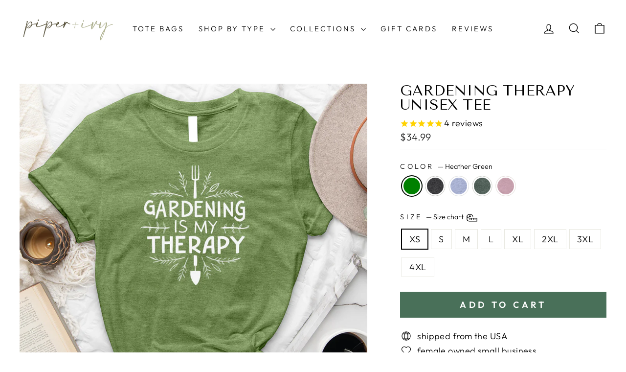

--- FILE ---
content_type: text/html; charset=utf-8
request_url: https://piperandivy.com/collections/new-plant-tees/products/gardening-therapy-unisex-tee
body_size: 59357
content:
<!doctype html>
<html class="no-js" lang="en" dir="ltr">
<head>
  <meta charset="utf-8">
  <meta http-equiv="X-UA-Compatible" content="IE=edge,chrome=1">
  <meta name="viewport" content="width=device-width,initial-scale=1">
  <meta name="theme-color" content="#497059">
  <link rel="canonical" href="https://piperandivy.com/products/gardening-therapy-unisex-tee">
  <link rel="preconnect" href="https://cdn.shopify.com" crossorigin>
  <link rel="preconnect" href="https://fonts.shopifycdn.com" crossorigin>
  <link rel="dns-prefetch" href="https://productreviews.shopifycdn.com">
  <link rel="dns-prefetch" href="https://ajax.googleapis.com">
  <link rel="dns-prefetch" href="https://maps.googleapis.com">
  <link rel="dns-prefetch" href="https://maps.gstatic.com"><link rel="shortcut icon" href="//piperandivy.com/cdn/shop/files/PI_fav_32x32.png?v=1614314560" type="image/png" /><title>gardening therapy unisex tee
&ndash; Piper and Ivy
</title>
<meta name="description" content="This design is printed on a bella canvas tee, so it&#39;s super soft and comfy! Details 4.2 oz. 52% Airlume combed and ring-spun cotton, 48% poly Unisex sizing - side-seamed - crew neck. 100% no sweatshops &amp;amp; eco-friendly Size Guide Our sizing chart measurements are based on a tee that has been laid flat and measured th"><meta property="og:site_name" content="Piper and Ivy">
  <meta property="og:url" content="https://piperandivy.com/products/gardening-therapy-unisex-tee">
  <meta property="og:title" content="gardening therapy unisex tee">
  <meta property="og:type" content="product">
  <meta property="og:description" content="This design is printed on a bella canvas tee, so it&#39;s super soft and comfy! Details 4.2 oz. 52% Airlume combed and ring-spun cotton, 48% poly Unisex sizing - side-seamed - crew neck. 100% no sweatshops &amp;amp; eco-friendly Size Guide Our sizing chart measurements are based on a tee that has been laid flat and measured th"><meta property="og:image" content="http://piperandivy.com/cdn/shop/files/FE_61deaaf8-75da-452e-bcb9-bd6bdf7ef7c2_Heather_Green.png?v=1715381156">
    <meta property="og:image:secure_url" content="https://piperandivy.com/cdn/shop/files/FE_61deaaf8-75da-452e-bcb9-bd6bdf7ef7c2_Heather_Green.png?v=1715381156">
    <meta property="og:image:width" content="1000">
    <meta property="og:image:height" content="1000"><meta name="twitter:site" content="@shoppiperandivy">
  <meta name="twitter:card" content="summary_large_image">
  <meta name="twitter:title" content="gardening therapy unisex tee">
  <meta name="twitter:description" content="This design is printed on a bella canvas tee, so it&#39;s super soft and comfy! Details 4.2 oz. 52% Airlume combed and ring-spun cotton, 48% poly Unisex sizing - side-seamed - crew neck. 100% no sweatshops &amp;amp; eco-friendly Size Guide Our sizing chart measurements are based on a tee that has been laid flat and measured th">
<style data-shopify>@font-face {
  font-family: "Tenor Sans";
  font-weight: 400;
  font-style: normal;
  font-display: swap;
  src: url("//piperandivy.com/cdn/fonts/tenor_sans/tenorsans_n4.966071a72c28462a9256039d3e3dc5b0cf314f65.woff2") format("woff2"),
       url("//piperandivy.com/cdn/fonts/tenor_sans/tenorsans_n4.2282841d948f9649ba5c3cad6ea46df268141820.woff") format("woff");
}

  @font-face {
  font-family: Outfit;
  font-weight: 300;
  font-style: normal;
  font-display: swap;
  src: url("//piperandivy.com/cdn/fonts/outfit/outfit_n3.8c97ae4c4fac7c2ea467a6dc784857f4de7e0e37.woff2") format("woff2"),
       url("//piperandivy.com/cdn/fonts/outfit/outfit_n3.b50a189ccde91f9bceee88f207c18c09f0b62a7b.woff") format("woff");
}


  @font-face {
  font-family: Outfit;
  font-weight: 600;
  font-style: normal;
  font-display: swap;
  src: url("//piperandivy.com/cdn/fonts/outfit/outfit_n6.dfcbaa80187851df2e8384061616a8eaa1702fdc.woff2") format("woff2"),
       url("//piperandivy.com/cdn/fonts/outfit/outfit_n6.88384e9fc3e36038624caccb938f24ea8008a91d.woff") format("woff");
}

  
  
</style><link href="//piperandivy.com/cdn/shop/t/19/assets/theme.css?v=179158099824351295811731622935" rel="stylesheet" type="text/css" media="all" />
<style data-shopify>:root {
    --typeHeaderPrimary: "Tenor Sans";
    --typeHeaderFallback: sans-serif;
    --typeHeaderSize: 35px;
    --typeHeaderWeight: 400;
    --typeHeaderLineHeight: 1;
    --typeHeaderSpacing: 0.0em;

    --typeBasePrimary:Outfit;
    --typeBaseFallback:sans-serif;
    --typeBaseSize: 18px;
    --typeBaseWeight: 300;
    --typeBaseSpacing: 0.025em;
    --typeBaseLineHeight: 1.4;
    --typeBaselineHeightMinus01: 1.3;

    --typeCollectionTitle: 20px;

    --iconWeight: 3px;
    --iconLinecaps: miter;

    
        --buttonRadius: 0;
    

    --colorGridOverlayOpacity: 0.1;
    }

    .placeholder-content {
    background-image: linear-gradient(100deg, #ffffff 40%, #f7f7f7 63%, #ffffff 79%);
    }</style><script>
    document.documentElement.className = document.documentElement.className.replace('no-js', 'js');

    window.theme = window.theme || {};
    theme.routes = {
      home: "/",
      cart: "/cart.js",
      cartPage: "/cart",
      cartAdd: "/cart/add.js",
      cartChange: "/cart/change.js",
      search: "/search",
      predictiveSearch: "/search/suggest"
    };
    theme.strings = {
      soldOut: "Sold Out",
      unavailable: "Unavailable",
      inStockLabel: "In stock, ready to ship",
      oneStockLabel: "Low stock - [count] item left",
      otherStockLabel: "Low stock - [count] items left",
      willNotShipUntil: "Ready to ship [date]",
      willBeInStockAfter: "Back in stock [date]",
      waitingForStock: "Backordered, shipping soon",
      savePrice: "Save [saved_amount]",
      cartEmpty: "Your cart is currently empty.",
      cartTermsConfirmation: "You must agree with the terms and conditions of sales to check out",
      searchCollections: "Collections",
      searchPages: "Pages",
      searchArticles: "Articles",
      productFrom: "from ",
      maxQuantity: "You can only have [quantity] of [title] in your cart."
    };
    theme.settings = {
      cartType: "drawer",
      isCustomerTemplate: false,
      moneyFormat: "${{amount}}",
      saveType: "percent",
      productImageSize: "natural",
      productImageCover: false,
      predictiveSearch: true,
      predictiveSearchType: null,
      predictiveSearchVendor: false,
      predictiveSearchPrice: false,
      quickView: false,
      themeName: 'Impulse',
      themeVersion: "7.5.2"
    };
  </script><script>!function(){window.ZipifyPages=window.ZipifyPages||{},window.ZipifyPages.analytics={},window.ZipifyPages.currency="USD",window.ZipifyPages.shopDomain="piper-and-ivy.myshopify.com",window.ZipifyPages.moneyFormat="${{amount}}",window.ZipifyPages.shopifyOptionsSelector=false,window.ZipifyPages.unitPriceEnabled=false,window.ZipifyPages.alternativeAnalyticsLoading=true,window.ZipifyPages.integrations="".split(","),window.ZipifyPages.crmUrl="https://crms.zipify.com",window.ZipifyPages.isPagesEntity=false,window.ZipifyPages.translations={soldOut:"Sold Out",unavailable:"Unavailable"},window.ZipifyPages.routes={root:"\/",cart:{index:"\/cart",add:"\/cart\/add",change:"\/cart\/change",clear:"\/cart\/clear",update:"\/cart\/update"}};window.ZipifyPages.eventsSubscriptions=[],window.ZipifyPages.on=function(i,a){window.ZipifyPages.eventsSubscriptions.push([i,a])}}();</script><script>(() => {
(()=>{class g{constructor(t={}){this.defaultConfig={sectionIds:[],rootMargin:"0px",onSectionViewed:()=>{},onSectionInteracted:()=>{},minViewTime:500,minVisiblePercentage:30,interactiveSelector:'a, button, input, select, textarea, [role="button"], [tabindex]:not([tabindex="-1"])'},this.config={...this.defaultConfig,...t},this.viewedSections=new Set,this.observer=null,this.viewTimers=new Map,this.init()}init(){document.readyState==="loading"?document.addEventListener("DOMContentLoaded",this.setup.bind(this)):this.setup()}setup(){this.setupObserver(),this.setupGlobalClickTracking()}setupObserver(){const t={root:null,rootMargin:this.config.rootMargin,threshold:[0,.1,.2,.3,.4,.5,.6,.7,.8,.9,1]};this.observer=new IntersectionObserver(e=>{e.forEach(i=>{this.calculateVisibility(i)?this.handleSectionVisible(i.target):this.handleSectionHidden(i.target)})},t),this.config.sectionIds.forEach(e=>{const i=document.getElementById(e);i&&this.observer.observe(i)})}calculateVisibility(t){const e=window.innerHeight,i=window.innerWidth,n=e*i,o=t.boundingClientRect,s=Math.max(0,o.top),c=Math.min(e,o.bottom),d=Math.max(0,o.left),a=Math.min(i,o.right),r=Math.max(0,c-s),l=Math.max(0,a-d)*r,m=n>0?l/n*100:0,h=o.width*o.height,p=h>0?l/h*100:0,S=m>=this.config.minVisiblePercentage,b=p>=80;return S||b}isSectionViewed(t){return this.viewedSections.has(Number(t))}setupGlobalClickTracking(){document.addEventListener("click",t=>{const e=this.findParentTrackedSection(t.target);if(e){const i=this.findInteractiveElement(t.target,e.el);i&&(this.isSectionViewed(e.id)||this.trackSectionView(e.id),this.trackSectionInteract(e.id,i,t))}})}findParentTrackedSection(t){let e=t;for(;e&&e!==document.body;){const i=e.id||e.dataset.zpSectionId,n=i?parseInt(i,10):null;if(n&&!isNaN(n)&&this.config.sectionIds.includes(n))return{el:e,id:n};e=e.parentElement}return null}findInteractiveElement(t,e){let i=t;for(;i&&i!==e;){if(i.matches(this.config.interactiveSelector))return i;i=i.parentElement}return null}trackSectionView(t){this.viewedSections.add(Number(t)),this.config.onSectionViewed(t)}trackSectionInteract(t,e,i){this.config.onSectionInteracted(t,e,i)}handleSectionVisible(t){const e=t.id,i=setTimeout(()=>{this.isSectionViewed(e)||this.trackSectionView(e)},this.config.minViewTime);this.viewTimers.set(e,i)}handleSectionHidden(t){const e=t.id;this.viewTimers.has(e)&&(clearTimeout(this.viewTimers.get(e)),this.viewTimers.delete(e))}addSection(t){if(!this.config.sectionIds.includes(t)){this.config.sectionIds.push(t);const e=document.getElementById(t);e&&this.observer&&this.observer.observe(e)}}}class f{constructor(){this.sectionTracker=new g({onSectionViewed:this.onSectionViewed.bind(this),onSectionInteracted:this.onSectionInteracted.bind(this)}),this.runningSplitTests=[]}getCookie(t){const e=document.cookie.match(new RegExp(`(?:^|; )${t}=([^;]*)`));return e?decodeURIComponent(e[1]):null}setCookie(t,e){let i=`${t}=${encodeURIComponent(e)}; path=/; SameSite=Lax`;location.protocol==="https:"&&(i+="; Secure");const n=new Date;n.setTime(n.getTime()+365*24*60*60*1e3),i+=`; expires=${n.toUTCString()}`,document.cookie=i}pickByWeight(t){const e=Object.entries(t).map(([o,s])=>[Number(o),s]),i=e.reduce((o,[,s])=>o+s,0);let n=Math.random()*i;for(const[o,s]of e){if(n<s)return o;n-=s}return e[e.length-1][0]}render(t){const e=t.blocks,i=t.test,n=i.id,o=`zpSectionSplitTest${n}`;let s=Number(this.getCookie(o));e.some(r=>r.id===s)||(s=this.pickByWeight(i.distribution),this.setCookie(o,s));const c=e.find(r=>r.id===s),d=`sectionSplitTest${c.id}`,a=document.querySelector(`template[data-id="${d}"]`);if(!a){console.error(`Template for split test ${c.id} not found`);return}document.currentScript.parentNode.insertBefore(a.content.cloneNode(!0),document.currentScript),this.runningSplitTests.push({id:n,block:c,templateId:d}),this.initTrackingForSection(c.id)}findSplitTestForSection(t){return this.runningSplitTests.find(e=>e.block.id===Number(t))}initTrackingForSection(t){this.sectionTracker.addSection(t)}onSectionViewed(t){this.trackEvent({sectionId:t,event:"zp_section_viewed"})}onSectionInteracted(t){this.trackEvent({sectionId:t,event:"zp_section_clicked"})}trackEvent({event:t,sectionId:e,payload:i={}}){const n=this.findSplitTestForSection(e);n&&window.Shopify.analytics.publish(t,{...i,sectionId:e,splitTestHash:n.id})}}window.ZipifyPages??={};window.ZipifyPages.SectionSplitTest=new f;})();

})()</script><script>window.performance && window.performance.mark && window.performance.mark('shopify.content_for_header.start');</script><meta name="google-site-verification" content="DMYrRX6_Cv4LQ5pZLXi6OgEqaaBXCJnZFEFz72Eq2qM">
<meta id="shopify-digital-wallet" name="shopify-digital-wallet" content="/11776786494/digital_wallets/dialog">
<meta name="shopify-checkout-api-token" content="81393d2d470cac5b2ceeedfe08c53170">
<link rel="alternate" type="application/json+oembed" href="https://piperandivy.com/products/gardening-therapy-unisex-tee.oembed">
<script async="async" src="/checkouts/internal/preloads.js?locale=en-US"></script>
<link rel="preconnect" href="https://shop.app" crossorigin="anonymous">
<script async="async" src="https://shop.app/checkouts/internal/preloads.js?locale=en-US&shop_id=11776786494" crossorigin="anonymous"></script>
<script id="apple-pay-shop-capabilities" type="application/json">{"shopId":11776786494,"countryCode":"US","currencyCode":"USD","merchantCapabilities":["supports3DS"],"merchantId":"gid:\/\/shopify\/Shop\/11776786494","merchantName":"Piper and Ivy","requiredBillingContactFields":["postalAddress","email"],"requiredShippingContactFields":["postalAddress","email"],"shippingType":"shipping","supportedNetworks":["visa","masterCard","amex","discover","elo","jcb"],"total":{"type":"pending","label":"Piper and Ivy","amount":"1.00"},"shopifyPaymentsEnabled":true,"supportsSubscriptions":true}</script>
<script id="shopify-features" type="application/json">{"accessToken":"81393d2d470cac5b2ceeedfe08c53170","betas":["rich-media-storefront-analytics"],"domain":"piperandivy.com","predictiveSearch":true,"shopId":11776786494,"locale":"en"}</script>
<script>var Shopify = Shopify || {};
Shopify.shop = "piper-and-ivy.myshopify.com";
Shopify.locale = "en";
Shopify.currency = {"active":"USD","rate":"1.0"};
Shopify.country = "US";
Shopify.theme = {"name":"PI Impulse - 7.5.2","id":129095270462,"schema_name":"Impulse","schema_version":"7.5.2","theme_store_id":857,"role":"main"};
Shopify.theme.handle = "null";
Shopify.theme.style = {"id":null,"handle":null};
Shopify.cdnHost = "piperandivy.com/cdn";
Shopify.routes = Shopify.routes || {};
Shopify.routes.root = "/";</script>
<script type="module">!function(o){(o.Shopify=o.Shopify||{}).modules=!0}(window);</script>
<script>!function(o){function n(){var o=[];function n(){o.push(Array.prototype.slice.apply(arguments))}return n.q=o,n}var t=o.Shopify=o.Shopify||{};t.loadFeatures=n(),t.autoloadFeatures=n()}(window);</script>
<script>
  window.ShopifyPay = window.ShopifyPay || {};
  window.ShopifyPay.apiHost = "shop.app\/pay";
  window.ShopifyPay.redirectState = null;
</script>
<script id="shop-js-analytics" type="application/json">{"pageType":"product"}</script>
<script defer="defer" async type="module" src="//piperandivy.com/cdn/shopifycloud/shop-js/modules/v2/client.init-shop-cart-sync_BdyHc3Nr.en.esm.js"></script>
<script defer="defer" async type="module" src="//piperandivy.com/cdn/shopifycloud/shop-js/modules/v2/chunk.common_Daul8nwZ.esm.js"></script>
<script type="module">
  await import("//piperandivy.com/cdn/shopifycloud/shop-js/modules/v2/client.init-shop-cart-sync_BdyHc3Nr.en.esm.js");
await import("//piperandivy.com/cdn/shopifycloud/shop-js/modules/v2/chunk.common_Daul8nwZ.esm.js");

  window.Shopify.SignInWithShop?.initShopCartSync?.({"fedCMEnabled":true,"windoidEnabled":true});

</script>
<script defer="defer" async type="module" src="//piperandivy.com/cdn/shopifycloud/shop-js/modules/v2/client.payment-terms_MV4M3zvL.en.esm.js"></script>
<script defer="defer" async type="module" src="//piperandivy.com/cdn/shopifycloud/shop-js/modules/v2/chunk.common_Daul8nwZ.esm.js"></script>
<script defer="defer" async type="module" src="//piperandivy.com/cdn/shopifycloud/shop-js/modules/v2/chunk.modal_CQq8HTM6.esm.js"></script>
<script type="module">
  await import("//piperandivy.com/cdn/shopifycloud/shop-js/modules/v2/client.payment-terms_MV4M3zvL.en.esm.js");
await import("//piperandivy.com/cdn/shopifycloud/shop-js/modules/v2/chunk.common_Daul8nwZ.esm.js");
await import("//piperandivy.com/cdn/shopifycloud/shop-js/modules/v2/chunk.modal_CQq8HTM6.esm.js");

  
</script>
<script>
  window.Shopify = window.Shopify || {};
  if (!window.Shopify.featureAssets) window.Shopify.featureAssets = {};
  window.Shopify.featureAssets['shop-js'] = {"shop-cart-sync":["modules/v2/client.shop-cart-sync_QYOiDySF.en.esm.js","modules/v2/chunk.common_Daul8nwZ.esm.js"],"init-fed-cm":["modules/v2/client.init-fed-cm_DchLp9rc.en.esm.js","modules/v2/chunk.common_Daul8nwZ.esm.js"],"shop-button":["modules/v2/client.shop-button_OV7bAJc5.en.esm.js","modules/v2/chunk.common_Daul8nwZ.esm.js"],"init-windoid":["modules/v2/client.init-windoid_DwxFKQ8e.en.esm.js","modules/v2/chunk.common_Daul8nwZ.esm.js"],"shop-cash-offers":["modules/v2/client.shop-cash-offers_DWtL6Bq3.en.esm.js","modules/v2/chunk.common_Daul8nwZ.esm.js","modules/v2/chunk.modal_CQq8HTM6.esm.js"],"shop-toast-manager":["modules/v2/client.shop-toast-manager_CX9r1SjA.en.esm.js","modules/v2/chunk.common_Daul8nwZ.esm.js"],"init-shop-email-lookup-coordinator":["modules/v2/client.init-shop-email-lookup-coordinator_UhKnw74l.en.esm.js","modules/v2/chunk.common_Daul8nwZ.esm.js"],"pay-button":["modules/v2/client.pay-button_DzxNnLDY.en.esm.js","modules/v2/chunk.common_Daul8nwZ.esm.js"],"avatar":["modules/v2/client.avatar_BTnouDA3.en.esm.js"],"init-shop-cart-sync":["modules/v2/client.init-shop-cart-sync_BdyHc3Nr.en.esm.js","modules/v2/chunk.common_Daul8nwZ.esm.js"],"shop-login-button":["modules/v2/client.shop-login-button_D8B466_1.en.esm.js","modules/v2/chunk.common_Daul8nwZ.esm.js","modules/v2/chunk.modal_CQq8HTM6.esm.js"],"init-customer-accounts-sign-up":["modules/v2/client.init-customer-accounts-sign-up_C8fpPm4i.en.esm.js","modules/v2/client.shop-login-button_D8B466_1.en.esm.js","modules/v2/chunk.common_Daul8nwZ.esm.js","modules/v2/chunk.modal_CQq8HTM6.esm.js"],"init-shop-for-new-customer-accounts":["modules/v2/client.init-shop-for-new-customer-accounts_CVTO0Ztu.en.esm.js","modules/v2/client.shop-login-button_D8B466_1.en.esm.js","modules/v2/chunk.common_Daul8nwZ.esm.js","modules/v2/chunk.modal_CQq8HTM6.esm.js"],"init-customer-accounts":["modules/v2/client.init-customer-accounts_dRgKMfrE.en.esm.js","modules/v2/client.shop-login-button_D8B466_1.en.esm.js","modules/v2/chunk.common_Daul8nwZ.esm.js","modules/v2/chunk.modal_CQq8HTM6.esm.js"],"shop-follow-button":["modules/v2/client.shop-follow-button_CkZpjEct.en.esm.js","modules/v2/chunk.common_Daul8nwZ.esm.js","modules/v2/chunk.modal_CQq8HTM6.esm.js"],"lead-capture":["modules/v2/client.lead-capture_BntHBhfp.en.esm.js","modules/v2/chunk.common_Daul8nwZ.esm.js","modules/v2/chunk.modal_CQq8HTM6.esm.js"],"checkout-modal":["modules/v2/client.checkout-modal_CfxcYbTm.en.esm.js","modules/v2/chunk.common_Daul8nwZ.esm.js","modules/v2/chunk.modal_CQq8HTM6.esm.js"],"shop-login":["modules/v2/client.shop-login_Da4GZ2H6.en.esm.js","modules/v2/chunk.common_Daul8nwZ.esm.js","modules/v2/chunk.modal_CQq8HTM6.esm.js"],"payment-terms":["modules/v2/client.payment-terms_MV4M3zvL.en.esm.js","modules/v2/chunk.common_Daul8nwZ.esm.js","modules/v2/chunk.modal_CQq8HTM6.esm.js"]};
</script>
<script>(function() {
  var isLoaded = false;
  function asyncLoad() {
    if (isLoaded) return;
    isLoaded = true;
    var urls = ["https:\/\/static.klaviyo.com\/onsite\/js\/klaviyo.js?company_id=YrNetv\u0026shop=piper-and-ivy.myshopify.com","https:\/\/static.klaviyo.com\/onsite\/js\/klaviyo.js?company_id=YrNetv\u0026shop=piper-and-ivy.myshopify.com","https:\/\/cdn1.stamped.io\/files\/widget.min.js?shop=piper-and-ivy.myshopify.com","https:\/\/schemaplusfiles.s3.amazonaws.com\/loader.min.js?shop=piper-and-ivy.myshopify.com","\/\/cdn.shopify.com\/proxy\/fe6dff74e7ee200e6edad1889d493e5b9c13a405ce511eb30026f5292f560b1e\/bingshoppingtool-t2app-prod.trafficmanager.net\/api\/ShopifyMT\/v1\/uet\/tracking_script?shop=piper-and-ivy.myshopify.com\u0026sp-cache-control=cHVibGljLCBtYXgtYWdlPTkwMA","https:\/\/sbzstag.cirkleinc.com\/?shop=piper-and-ivy.myshopify.com","https:\/\/sdk.postscript.io\/sdk-script-loader.bundle.js?shopId=286414\u0026shop=piper-and-ivy.myshopify.com"];
    for (var i = 0; i < urls.length; i++) {
      var s = document.createElement('script');
      s.type = 'text/javascript';
      s.async = true;
      s.src = urls[i];
      var x = document.getElementsByTagName('script')[0];
      x.parentNode.insertBefore(s, x);
    }
  };
  if(window.attachEvent) {
    window.attachEvent('onload', asyncLoad);
  } else {
    window.addEventListener('load', asyncLoad, false);
  }
})();</script>
<script id="__st">var __st={"a":11776786494,"offset":-18000,"reqid":"32bd7a0c-f3c5-4928-9fe3-96eb4ecacf0b-1768965466","pageurl":"piperandivy.com\/collections\/new-plant-tees\/products\/gardening-therapy-unisex-tee","u":"e73db7da815a","p":"product","rtyp":"product","rid":7535868936254};</script>
<script>window.ShopifyPaypalV4VisibilityTracking = true;</script>
<script id="captcha-bootstrap">!function(){'use strict';const t='contact',e='account',n='new_comment',o=[[t,t],['blogs',n],['comments',n],[t,'customer']],c=[[e,'customer_login'],[e,'guest_login'],[e,'recover_customer_password'],[e,'create_customer']],r=t=>t.map((([t,e])=>`form[action*='/${t}']:not([data-nocaptcha='true']) input[name='form_type'][value='${e}']`)).join(','),a=t=>()=>t?[...document.querySelectorAll(t)].map((t=>t.form)):[];function s(){const t=[...o],e=r(t);return a(e)}const i='password',u='form_key',d=['recaptcha-v3-token','g-recaptcha-response','h-captcha-response',i],f=()=>{try{return window.sessionStorage}catch{return}},m='__shopify_v',_=t=>t.elements[u];function p(t,e,n=!1){try{const o=window.sessionStorage,c=JSON.parse(o.getItem(e)),{data:r}=function(t){const{data:e,action:n}=t;return t[m]||n?{data:e,action:n}:{data:t,action:n}}(c);for(const[e,n]of Object.entries(r))t.elements[e]&&(t.elements[e].value=n);n&&o.removeItem(e)}catch(o){console.error('form repopulation failed',{error:o})}}const l='form_type',E='cptcha';function T(t){t.dataset[E]=!0}const w=window,h=w.document,L='Shopify',v='ce_forms',y='captcha';let A=!1;((t,e)=>{const n=(g='f06e6c50-85a8-45c8-87d0-21a2b65856fe',I='https://cdn.shopify.com/shopifycloud/storefront-forms-hcaptcha/ce_storefront_forms_captcha_hcaptcha.v1.5.2.iife.js',D={infoText:'Protected by hCaptcha',privacyText:'Privacy',termsText:'Terms'},(t,e,n)=>{const o=w[L][v],c=o.bindForm;if(c)return c(t,g,e,D).then(n);var r;o.q.push([[t,g,e,D],n]),r=I,A||(h.body.append(Object.assign(h.createElement('script'),{id:'captcha-provider',async:!0,src:r})),A=!0)});var g,I,D;w[L]=w[L]||{},w[L][v]=w[L][v]||{},w[L][v].q=[],w[L][y]=w[L][y]||{},w[L][y].protect=function(t,e){n(t,void 0,e),T(t)},Object.freeze(w[L][y]),function(t,e,n,w,h,L){const[v,y,A,g]=function(t,e,n){const i=e?o:[],u=t?c:[],d=[...i,...u],f=r(d),m=r(i),_=r(d.filter((([t,e])=>n.includes(e))));return[a(f),a(m),a(_),s()]}(w,h,L),I=t=>{const e=t.target;return e instanceof HTMLFormElement?e:e&&e.form},D=t=>v().includes(t);t.addEventListener('submit',(t=>{const e=I(t);if(!e)return;const n=D(e)&&!e.dataset.hcaptchaBound&&!e.dataset.recaptchaBound,o=_(e),c=g().includes(e)&&(!o||!o.value);(n||c)&&t.preventDefault(),c&&!n&&(function(t){try{if(!f())return;!function(t){const e=f();if(!e)return;const n=_(t);if(!n)return;const o=n.value;o&&e.removeItem(o)}(t);const e=Array.from(Array(32),(()=>Math.random().toString(36)[2])).join('');!function(t,e){_(t)||t.append(Object.assign(document.createElement('input'),{type:'hidden',name:u})),t.elements[u].value=e}(t,e),function(t,e){const n=f();if(!n)return;const o=[...t.querySelectorAll(`input[type='${i}']`)].map((({name:t})=>t)),c=[...d,...o],r={};for(const[a,s]of new FormData(t).entries())c.includes(a)||(r[a]=s);n.setItem(e,JSON.stringify({[m]:1,action:t.action,data:r}))}(t,e)}catch(e){console.error('failed to persist form',e)}}(e),e.submit())}));const S=(t,e)=>{t&&!t.dataset[E]&&(n(t,e.some((e=>e===t))),T(t))};for(const o of['focusin','change'])t.addEventListener(o,(t=>{const e=I(t);D(e)&&S(e,y())}));const B=e.get('form_key'),M=e.get(l),P=B&&M;t.addEventListener('DOMContentLoaded',(()=>{const t=y();if(P)for(const e of t)e.elements[l].value===M&&p(e,B);[...new Set([...A(),...v().filter((t=>'true'===t.dataset.shopifyCaptcha))])].forEach((e=>S(e,t)))}))}(h,new URLSearchParams(w.location.search),n,t,e,['guest_login'])})(!0,!1)}();</script>
<script integrity="sha256-4kQ18oKyAcykRKYeNunJcIwy7WH5gtpwJnB7kiuLZ1E=" data-source-attribution="shopify.loadfeatures" defer="defer" src="//piperandivy.com/cdn/shopifycloud/storefront/assets/storefront/load_feature-a0a9edcb.js" crossorigin="anonymous"></script>
<script crossorigin="anonymous" defer="defer" src="//piperandivy.com/cdn/shopifycloud/storefront/assets/shopify_pay/storefront-65b4c6d7.js?v=20250812"></script>
<script data-source-attribution="shopify.dynamic_checkout.dynamic.init">var Shopify=Shopify||{};Shopify.PaymentButton=Shopify.PaymentButton||{isStorefrontPortableWallets:!0,init:function(){window.Shopify.PaymentButton.init=function(){};var t=document.createElement("script");t.src="https://piperandivy.com/cdn/shopifycloud/portable-wallets/latest/portable-wallets.en.js",t.type="module",document.head.appendChild(t)}};
</script>
<script data-source-attribution="shopify.dynamic_checkout.buyer_consent">
  function portableWalletsHideBuyerConsent(e){var t=document.getElementById("shopify-buyer-consent"),n=document.getElementById("shopify-subscription-policy-button");t&&n&&(t.classList.add("hidden"),t.setAttribute("aria-hidden","true"),n.removeEventListener("click",e))}function portableWalletsShowBuyerConsent(e){var t=document.getElementById("shopify-buyer-consent"),n=document.getElementById("shopify-subscription-policy-button");t&&n&&(t.classList.remove("hidden"),t.removeAttribute("aria-hidden"),n.addEventListener("click",e))}window.Shopify?.PaymentButton&&(window.Shopify.PaymentButton.hideBuyerConsent=portableWalletsHideBuyerConsent,window.Shopify.PaymentButton.showBuyerConsent=portableWalletsShowBuyerConsent);
</script>
<script data-source-attribution="shopify.dynamic_checkout.cart.bootstrap">document.addEventListener("DOMContentLoaded",(function(){function t(){return document.querySelector("shopify-accelerated-checkout-cart, shopify-accelerated-checkout")}if(t())Shopify.PaymentButton.init();else{new MutationObserver((function(e,n){t()&&(Shopify.PaymentButton.init(),n.disconnect())})).observe(document.body,{childList:!0,subtree:!0})}}));
</script>
<script id='scb4127' type='text/javascript' async='' src='https://piperandivy.com/cdn/shopifycloud/privacy-banner/storefront-banner.js'></script><link id="shopify-accelerated-checkout-styles" rel="stylesheet" media="screen" href="https://piperandivy.com/cdn/shopifycloud/portable-wallets/latest/accelerated-checkout-backwards-compat.css" crossorigin="anonymous">
<style id="shopify-accelerated-checkout-cart">
        #shopify-buyer-consent {
  margin-top: 1em;
  display: inline-block;
  width: 100%;
}

#shopify-buyer-consent.hidden {
  display: none;
}

#shopify-subscription-policy-button {
  background: none;
  border: none;
  padding: 0;
  text-decoration: underline;
  font-size: inherit;
  cursor: pointer;
}

#shopify-subscription-policy-button::before {
  box-shadow: none;
}

      </style>

<script>window.performance && window.performance.mark && window.performance.mark('shopify.content_for_header.end');</script>

  <script src="//piperandivy.com/cdn/shop/t/19/assets/vendor-scripts-v11.js" defer="defer"></script><link rel="stylesheet" href="//piperandivy.com/cdn/shop/t/19/assets/country-flags.css"><script src="//piperandivy.com/cdn/shop/t/19/assets/theme.js?v=5752361098415077631731622914" defer="defer"></script>

<script>
var head = document.head;
var script = document.createElement('script');
script.type = 'text/javascript';
script.src = "https://t.piperandivy.com/v1/lst/universal-script?ph=80bc912748110d4f8f20b0e9828bb1a3bc6e300861fce8bd2242e0899c445550&tag=!clicked&origin=SHOPIFY&ref_url=" + encodeURI(document.URL) ;
head.appendChild(script);
</script>



<script>
  document.addEventListener("DOMContentLoaded", function(event) {
    const style = document.getElementById('wsg-custom-style');
    if (typeof window.isWsgCustomer != "undefined" && isWsgCustomer) {
      style.innerHTML = `
        ${style.innerHTML} 
        /* A friend of hideWsg - this will _show_ only for wsg customers. Add class to an element to use */
        .showWsg {
          display: unset;
        }
        /* wholesale only CSS */
        .additional-checkout-buttons, .shopify-payment-button {
          display: none !important;
        }
        .wsg-proxy-container select {
          background-color: 
          ${
        document.querySelector('input').style.backgroundColor
          ? document.querySelector('input').style.backgroundColor
          : 'white'
        } !important;
        }
      `;
    } else {
      style.innerHTML = `
        ${style.innerHTML}
        /* Add CSS rules here for NOT wsg customers - great to hide elements from retail when we can't access the code driving the element */
        
      `;
    }

    if (typeof window.embedButtonBg !== undefined && typeof window.embedButtonText !== undefined && window.embedButtonBg !== window.embedButtonText) {
      style.innerHTML = `
        ${style.innerHTML}
        .wsg-button-fix {
          background: ${embedButtonBg} !important;
          border-color: ${embedButtonBg} !important;
          color: ${embedButtonText} !important;
        }
      `;
    }

    // =========================
    //         CUSTOM JS
    // ==========================
    if (document.querySelector(".wsg-proxy-container")) {
      initNodeObserver(wsgCustomJs);
    }
  })

  function wsgCustomJs() {

    // update button classes
    const button = document.querySelectorAll(".wsg-button-fix");
    let buttonClass = "xxButtonClassesHerexx";
    buttonClass = buttonClass.split(" ");
    for (let i = 0; i < button.length; i++) {
      button[i].classList.add(... buttonClass);
    }

    // wsgCustomJs window placeholder
    // update secondary btn color on proxy cart
    if (document.getElementById("wsg-checkout-one")) {
      const checkoutButton = document.getElementById("wsg-checkout-one");
      let wsgBtnColor = window.getComputedStyle(checkoutButton).backgroundColor;
      let wsgBtnBackground = "none";
      let wsgBtnBorder = "thin solid " + wsgBtnColor;
      let wsgBtnPadding = window.getComputedStyle(checkoutButton).padding;
      let spofBtn = document.querySelectorAll(".spof-btn");
      for (let i = 0; i < spofBtn.length; i++) {
        spofBtn[i].style.background = wsgBtnBackground;
        spofBtn[i].style.color = wsgBtnColor;
        spofBtn[i].style.border = wsgBtnBorder;
        spofBtn[i].style.padding = wsgBtnPadding;
      }
    }

    // update Quick Order Form label
    if (typeof window.embedSPOFLabel != "undefined" && embedSPOFLabel) {
      document.querySelectorAll(".spof-btn").forEach(function(spofBtn) {
        spofBtn.removeAttribute("data-translation-selector");
        spofBtn.innerHTML = embedSPOFLabel;
      });
    }
  }

  function initNodeObserver(onChangeNodeCallback) {

    // Select the node that will be observed for mutations
    const targetNode = document.querySelector(".wsg-proxy-container");

    // Options for the observer (which mutations to observe)
    const config = {
      attributes: true,
      childList: true,
      subtree: true
    };

    // Callback function to execute when mutations are observed
    const callback = function(mutationsList, observer) {
      for (const mutation of mutationsList) {
        if (mutation.type === 'childList') {
          onChangeNodeCallback();
          observer.disconnect();
        }
      }
    };

    // Create an observer instance linked to the callback function
    const observer = new MutationObserver(callback);

    // Start observing the target node for configured mutations
    observer.observe(targetNode, config);
  }
</script>


<style id="wsg-custom-style">
  /* A friend of hideWsg - this will _show_ only for wsg customers. Add class to an element to use */
  .showWsg {
    display: none;
  }
  /* Signup/login */
  #wsg-signup select,
  #wsg-signup input,
  #wsg-signup textarea {
    height: 46px;
    border: thin solid #d1d1d1;
    padding: 6px 10px;
  }
  #wsg-signup textarea {
    min-height: 100px;
  }
  .wsg-login-input {
    height: 46px;
    border: thin solid #d1d1d1;
    padding: 6px 10px;
  }
  #wsg-signup select {
  }
/*   Quick Order Form */
  .wsg-table td {
    border: none;
    min-width: 150px;
  }
  .wsg-table tr {
    border-bottom: thin solid #d1d1d1; 
    border-left: none;
  }
  .wsg-table input[type="number"] {
    border: thin solid #d1d1d1;
    padding: 5px 15px;
    min-height: 42px;
  }
  #wsg-spof-link a {
    text-decoration: inherit;
    color: inherit;
  }
  .wsg-proxy-container {
    margin-top: 0% !important;
  }
  @media screen and (max-width:768px){
    .wsg-proxy-container .wsg-table input[type="number"] {
        max-width: 80%; 
    }
    .wsg-center img {
      width: 50px !important;
    }
    .wsg-variant-price-area {
      min-width: 70px !important;
    }
  }
  /* Submit button */
  #wsg-cart-update{
    padding: 8px 10px;
    min-height: 45px;
    max-width: 100% !important;
  }
  .wsg-table {
    background: inherit !important;
  }
  .wsg-spof-container-main {
    background: inherit !important;
  }
  /* General fixes */
  .wsg-hide-prices {
    opacity: 0;
  }
  .wsg-ws-only .button {
    margin: 0;
  }
  #wsg-spof-loading .item.loading::before{
    content: none !important;
    opacity: 0 !important;
  }
#wsg-loading .item.loading::before{
    content: none !important;
    opacity: 0 !important;
  }
#wsg-cart-items-loading .item.loading::before {
    content: none !important;
    opacity: 0 !important;
  }
</style>
<!-- BEGIN app block: shopify://apps/wholesale-gorilla/blocks/wsg-header/c48d0487-dff9-41a4-94c8-ec6173fe8b8d -->

   
  















  <!-- check for wsg customer - this now downcases to compare so we are no longer concerned about case matching in tags -->


      
      
      
      
      
      <!-- ajax data -->
      
        
          
        
      
      <script>
        console.log("Wsg-header release 5.22.24")
        // here we need to check if we on a previw theme and set the shop config from the metafield
        
const wsgShopConfigMetafields = {
            
          
            
          
            
          
            
              shopConfig : {"btnClasses":"","hideDomElements":[".hideWsg"],"wsgPriceSelectors":{"productPrice":[".product__price"],"collectionPrices":[".grid-product__price"]},"autoInstall":false,"wsgMultiAjax":false,"wsgAjaxSettings":{"price":".cart__price","linePrice":"","subtotal":"div[data-subtotal]","checkoutBtn":".cart__checkout"},"wsgSwatch":"","wsgAccountPageSelector":"h1","wsgVolumeTable":".add-to-cart","excludedSections":[],"productSelectors":[".collection-grid__wrapper .grid-product",".grid-product","ul[role='listbox'] > li"],"wsgQVSelector":[""],"fileList":[],"wsgVersion":6,"installing":false,"themeId":129095270462},
            
          
}
        let wsgShopConfig = {"btnClasses":"","hideDomElements":[".hideWsg"],"wsgPriceSelectors":{"productPrice":[".product__price"],"collectionPrices":[".grid-product__price"]},"autoInstall":false,"wsgMultiAjax":false,"wsgAjaxSettings":{"price":".cart__price","linePrice":"","subtotal":"div[data-subtotal]","checkoutBtn":".cart__checkout"},"wsgSwatch":"","wsgAccountPageSelector":"h1","wsgVolumeTable":".add-to-cart","excludedSections":[],"productSelectors":[".collection-grid__wrapper .grid-product",".grid-product","ul[role='listbox'] > li"],"wsgQVSelector":[""],"fileList":[],"wsgVersion":6,"installing":false,"themeId":129095270462};
        if (window.Shopify.theme.role !== 'main') {
          const wsgShopConfigUnpublishedTheme = wsgShopConfigMetafields[`shopConfig${window.Shopify.theme.id}`];
          if (wsgShopConfigUnpublishedTheme) {
            wsgShopConfig = wsgShopConfigUnpublishedTheme;
          }
        }
        // ==========================================
        //      Set global liquid variables
        // ==========================================
        // general variables 1220
        var wsgVersion = 6.0;
        var wsgActive = true;
        // the permanent domain of the shop
        var shopPermanentDomain = 'piper-and-ivy.myshopify.com';
        const wsgShopOrigin = 'https://piperandivy.com';
        const wsgThemeTemplate = 'product';
        //customer
        var isWsgCustomer = 
          false
        ;
        var wsgCustomerTags = null
        var wsgCustomerId = null
        // execution variables
        var wsgRunCollection;
        var wsgCollectionObserver;
        var wsgRunProduct;
        var wsgRunAccount;
        var wsgRunCart;
        var wsgRunSinglePage;
        var wsgRunSignup;
        var wsgRunSignupV2;
        var runProxy;
        // wsgData
        var wsgData = {"hostedStore":{"branding":{"isShowLogo":true,"shopName":"Piper and Ivy"},"accountPage":{"title":"My Account"},"cartPage":{"description":"","title":"Your Cart"},"catalogPage":{"collections":[],"hideSoldOut":false,"imageAspectRatio":"adaptToImage","numberOfColumns":4,"productsPerPage":12},"spofPage":{"description":"","title":"Quick Order Form"},"colorSettings":{"background":"#FFFFFF","primaryColor":"#000000","secondaryColor":"#FFFFFF","textColor":"#000000"},"footer":{"privacyPolicy":false,"termsOfService":false},"bannerText":"You are logged in to your wholesale account"},"translations":{"custom":false,"enable":false,"language":"english","translateBasedOnMarket":true},"shop_preferences":{"cart":{"note":{"description":"","isRequired":false},"poNumber":{"isRequired":false,"isShow":false},"termsAndConditions":{"isEnable":false,"text":""}},"exclusionsAndLocksSettings":{"hidePrices":{"link":"","loginToViewPrices":false,"replacementText":""}},"transitions":{"installedTransitions":false,"showTransitions":false},"retailPrice":{"enable":false,"label":"MSRP","lowerOpacity":true,"strikethrough":false},"autoBackorder":false,"checkInventory":true,"customWholesaleDiscountLabel":"","draftNotification":true,"exclusions":[],"hideExclusions":true,"includeTaxInPriceRule":false,"lockedPages":[],"marketSetting":false,"minOrder":-1,"showShipPartial":false,"taxLabel":"","taxRate":-1},"page_styles":{"btnClasses":"","proxyMargin":0,"shipMargin":50},"volume_discounts":{"quantity_discounts":{"collections":[],"products":[]},"settings":{"product_price_table":{},"custom_messages":{"custom_banner":{"banner_default":true,"banner_input":"Spend {{$}}, receive {{%}} off of your order."},"custom_success":{"success_default":true,"success_input":"Congratulations! You received {{%}} off of your order!"}}},"discounts":[],"enabled":false},"shipping_rates":{"handlingFee":{"amount":-1,"label":""},"itemReservationOnInternational":{"isEnabledCustomReservationTime":false,"isReserveInventory":false,"reserveInventoryDays":60},"internationalMsg":{"message":"Because you are outside of our home country we will calculate your shipping and send you an invoice shortly.","title":"Thank you for your order!"},"localPickup":{"fee":-1,"instructions":"","isEnabled":false,"locations":[],"minOrderPrice":0,"pickupTime":""},"localDelivery":{"isEnabled":true,"minOrderPrice":0},"autoApplyLowestRate":true,"customShippingRateLabel":"","deliveryTime":"","fixedPercent":-1,"flatRate":-1,"freeShippingMin":-1,"ignoreAll":false,"ignoreCarrierRates":false,"ignoreShopifyFreeRates":false,"isIncludeLocalDeliveryInLowestRate":true,"redirectInternational":false,"useShopifyDefault":true},"single_page":{"collapseCollections":true,"isHideSPOFbtn":false,"isShowInventoryInfo":true,"isShowSku":true,"linkInCart":true,"menuAction":"exclude","message":"","spofButtonText":"Quick Order Form"},"net_orders":{"netRedirect":{"autoEmail":false,"message":"","title":"Thank you for your order!"},"autoPending":false,"defaultPaymentTermsTemplateId":"","enabled":false,"isEnabledCustomReservationTime":false,"isReserveInventory":false,"netTag":"","netTags":[],"reserveInventoryDays":60},"customer":{"signup":{"autoInvite":false,"autoTags":[],"taxExempt":true},"accountMessage":"","accountPendingTitle":"Account Created!","loginMessage":"Log in to your wholesale account here.","redirectMessage":"Your account is under review. Keep an eye on your email! Once we approve your account, you will have access to our wholesale catalog. In the meantime, you can continue to shop our retail store."},"quantity":{"cart":{},"collections":[],"migratedToCurrent":false,"products":[]},"activeTags":["wholesale"],"hideDrafts":[],"server_link":"https://www.wholesalegorilla.app/shop_assets/wsg-index.js","tier":"advanced","updateShopAnalyticsJobId":53285,"isPauseShop":false,"installStatus":"ti_pending"}
        var wsgTier = 'advanced'
        // AJAX variables
        var wsgRunAjax;
        var wsgAjaxCart;
        // product variables
        var wsgCollectionsList = [{"id":272147382334,"handle":"last-chance-plants","title":"$19.99 tee sale","updated_at":"2026-01-20T07:17:57-05:00","body_html":"\u003ch2 style=\"text-align: center;\"\u003euse coupon code: 19SALE\u003c\/h2\u003e","published_at":"2025-03-18T22:48:19-04:00","sort_order":"manual","template_suffix":"","disjunctive":false,"rules":[{"column":"tag","relation":"equals","condition":"plant tee"},{"column":"title","relation":"not_contains","condition":"mystery"},{"column":"title","relation":"not_contains","condition":"sticker"}],"published_scope":"web"},{"id":272557113406,"handle":"20","title":"20+","updated_at":"2026-01-20T18:25:15-05:00","body_html":"","published_at":"2024-03-06T18:59:27-05:00","sort_order":"best-selling","template_suffix":"","disjunctive":false,"rules":[{"column":"variant_price","relation":"greater_than","condition":"26"}],"published_scope":"web"},{"id":294265126974,"handle":"2026-plants-collection","title":"2026 plants collection","updated_at":"2026-01-20T07:17:57-05:00","body_html":"","published_at":"2026-01-14T01:42:21-05:00","sort_order":"manual","template_suffix":"","disjunctive":false,"rules":[{"column":"tag","relation":"equals","condition":"plant tee"}],"published_scope":"web"},{"id":294267387966,"handle":"1999-plants-2026","title":"2026 plants collection","updated_at":"2026-01-20T07:17:57-05:00","body_html":"","published_at":"2026-01-14T03:48:47-05:00","sort_order":"created-desc","template_suffix":"","disjunctive":false,"rules":[{"column":"tag","relation":"equals","condition":"plant tee"}],"published_scope":"web"},{"id":285327687742,"handle":"3-14-25-plants","title":"3-14-25 plants","updated_at":"2026-01-20T07:17:57-05:00","body_html":"","published_at":"2025-03-14T18:44:03-04:00","sort_order":"best-selling","template_suffix":"","disjunctive":false,"rules":[{"column":"tag","relation":"equals","condition":"3-24-25 plants"}],"published_scope":"web"},{"id":274754043966,"handle":"5-10-24","title":"5-10-24","updated_at":"2026-01-20T07:17:57-05:00","body_html":"","published_at":"2024-05-14T17:37:41-04:00","sort_order":"best-selling","template_suffix":"","disjunctive":false,"rules":[{"column":"tag","relation":"equals","condition":"5-10-24"}],"published_scope":"web"},{"id":276146946110,"handle":"7-2-for-clearance","title":"7-2 for clearance","updated_at":"2026-01-20T07:17:57-05:00","body_html":"","published_at":"2024-07-02T01:54:49-04:00","sort_order":"best-selling","template_suffix":"","disjunctive":false,"rules":[{"column":"tag","relation":"equals","condition":"72"},{"column":"variant_price","relation":"greater_than","condition":"20"}],"published_scope":"web"},{"id":266973904958,"handle":"all-tees","title":"All Tees","updated_at":"2026-01-20T18:25:15-05:00","body_html":"","published_at":"2022-12-19T12:48:06-05:00","sort_order":"best-selling","template_suffix":"","disjunctive":true,"rules":[{"column":"title","relation":"contains","condition":"unisex tee"},{"column":"title","relation":"contains","condition":"cotton tee"},{"column":"title","relation":"contains","condition":"v-neck"}],"published_scope":"web"},{"id":290334310462,"handle":"be-tees","title":"BE tees","updated_at":"2026-01-20T07:17:57-05:00","body_html":"","published_at":"2025-08-28T19:12:39-04:00","sort_order":"best-selling","template_suffix":"","disjunctive":false,"rules":[{"column":"title","relation":"contains","condition":"unisex tee"},{"column":"title","relation":"not_contains","condition":"mystery"},{"column":"title","relation":"not_contains","condition":"long sleeve"},{"column":"title","relation":"not_contains","condition":"tank top"}],"published_scope":"web"},{"id":264173518910,"handle":"homepage","title":"best sellers","updated_at":"2026-01-20T18:25:15-05:00","body_html":"","published_at":"2022-04-07T13:17:33-04:00","sort_order":"manual","template_suffix":"","disjunctive":false,"rules":[{"column":"title","relation":"not_contains","condition":"gift card"},{"column":"title","relation":"not_contains","condition":"special"}],"published_scope":"web"},{"id":268380536894,"handle":"best-sellers","title":"best selling tees","updated_at":"2026-01-20T18:25:15-05:00","body_html":"","published_at":"2023-09-25T19:40:13-04:00","sort_order":"best-selling","template_suffix":"","disjunctive":false,"rules":[{"column":"title","relation":"contains","condition":"unisex tee"},{"column":"title","relation":"not_contains","condition":"mystery"}],"published_scope":"web"},{"id":266822484030,"handle":"black-friday-22","title":"Black Friday Sale!","updated_at":"2026-01-20T18:25:15-05:00","body_html":"","published_at":"2022-11-25T17:56:24-05:00","sort_order":"manual","template_suffix":"","disjunctive":false,"rules":[{"column":"variant_price","relation":"greater_than","condition":"0"},{"column":"title","relation":"not_contains","condition":"gift"},{"column":"title","relation":"not_contains","condition":"special"}],"published_scope":"web"},{"id":274491310142,"handle":"bogo-tees","title":"bogo tees","updated_at":"2026-01-20T18:25:15-05:00","body_html":"","published_at":"2024-05-04T18:03:29-04:00","sort_order":"best-selling","template_suffix":"","disjunctive":false,"rules":[{"column":"variant_price","relation":"greater_than","condition":"26"},{"column":"variant_price","relation":"less_than","condition":"40"},{"column":"title","relation":"not_contains","condition":"sticker"},{"column":"title","relation":"not_contains","condition":"gift card"}],"published_scope":"web"},{"id":270681276478,"handle":"free-mystery-tee-with-purchase","title":"free mystery tee with purchase!","updated_at":"2026-01-20T07:17:57-05:00","body_html":"","published_at":"2024-01-10T18:56:07-05:00","sort_order":"manual","template_suffix":"mystery","disjunctive":true,"rules":[{"column":"tag","relation":"equals","condition":"book tee"},{"column":"tag","relation":"equals","condition":"plant tee"}],"published_scope":"web"},{"id":272449470526,"handle":"free-plant-tee","title":"free plant tee","updated_at":"2026-01-20T07:17:57-05:00","body_html":"","published_at":"2024-03-02T19:12:50-05:00","sort_order":"best-selling","template_suffix":"free-tee-2","disjunctive":false,"rules":[{"column":"tag","relation":"equals","condition":"plant tee"},{"column":"title","relation":"not_contains","condition":"sticker"},{"column":"title","relation":"not_contains","condition":"mystery"}],"published_scope":"web"},{"id":275475693630,"handle":"free-plant-tee-summer","title":"free plant tee summer","updated_at":"2026-01-20T07:17:57-05:00","body_html":"","published_at":"2024-06-08T02:01:54-04:00","sort_order":"best-selling","template_suffix":"free-tee-2","disjunctive":false,"rules":[{"column":"tag","relation":"equals","condition":"plant tee"},{"column":"tag","relation":"equals","condition":"5-10-24"}],"published_scope":"web"},{"id":293896716350,"handle":"free-tote-with-purchase-plant","title":"free tote with purchase","updated_at":"2026-01-20T07:17:57-05:00","body_html":"","published_at":"2026-01-06T06:07:05-05:00","sort_order":"best-selling","template_suffix":"holiday-tote","disjunctive":false,"rules":[{"column":"tag","relation":"equals","condition":"plant tee"},{"column":"title","relation":"not_contains","condition":"mystery"},{"column":"title","relation":"not_contains","condition":"sticker"}],"published_scope":"web"},{"id":277144764478,"handle":"just-tees","title":"just tees","updated_at":"2026-01-20T07:17:57-05:00","body_html":"","published_at":"2024-08-09T23:56:45-04:00","sort_order":"best-selling","template_suffix":"","disjunctive":false,"rules":[{"column":"variant_price","relation":"greater_than","condition":"20"},{"column":"variant_price","relation":"less_than","condition":"36"}],"published_scope":"web"},{"id":271542190142,"handle":"new-plant-tees","title":"NEW plant tees","updated_at":"2026-01-20T07:17:57-05:00","body_html":"","published_at":"2024-02-06T16:54:34-05:00","sort_order":"created-desc","template_suffix":"","disjunctive":false,"rules":[{"column":"tag","relation":"equals","condition":"plant tee"}],"published_scope":"web"},{"id":274647941182,"handle":"new-plant-tees-5-10","title":"NEW plant tees","updated_at":"2026-01-20T07:17:57-05:00","body_html":"","published_at":"2024-05-10T19:39:24-04:00","sort_order":"manual","template_suffix":"","disjunctive":false,"rules":[{"column":"tag","relation":"equals","condition":"plant tee"},{"column":"title","relation":"not_contains","condition":"sticker"},{"column":"title","relation":"not_contains","condition":"gift"}],"published_scope":"web"},{"id":274648203326,"handle":"24-summer-tees","title":"NEW summer tees","updated_at":"2026-01-20T07:17:57-05:00","body_html":"","published_at":"2024-05-10T19:59:43-04:00","sort_order":"best-selling","template_suffix":"","disjunctive":false,"rules":[{"column":"tag","relation":"equals","condition":"5-10-24"}],"published_scope":"web"},{"id":267190632510,"handle":"piper-ivy-products","title":"piper + ivy products","updated_at":"2026-01-20T18:25:15-05:00","body_html":"","published_at":"2023-02-04T19:57:04-05:00","sort_order":"manual","template_suffix":"","disjunctive":false,"rules":[{"column":"variant_price","relation":"greater_than","condition":"0"},{"column":"title","relation":"not_contains","condition":"special"}],"published_scope":"web"},{"id":263370670142,"handle":"piper-ivy-all-products","title":"piper+ivy all products","updated_at":"2026-01-20T18:25:15-05:00","body_html":"","published_at":"2022-01-08T18:03:43-05:00","sort_order":"best-selling","template_suffix":"","disjunctive":false,"rules":[{"column":"variant_price","relation":"greater_than","condition":"0"},{"column":"title","relation":"not_contains","condition":"special"}],"published_scope":"web"},{"id":272208756798,"handle":"plant-sticker-pack","title":"plant sticker pack","updated_at":"2026-01-20T07:17:57-05:00","body_html":"","published_at":"2024-02-22T02:28:51-05:00","sort_order":"manual","template_suffix":"free-sticker","disjunctive":false,"rules":[{"column":"tag","relation":"equals","condition":"plant tee"},{"column":"title","relation":"not_contains","condition":"mystery"}],"published_scope":"web"},{"id":267926208574,"handle":"plant-tee-clearance-sale","title":"plant tee clearance sale!","updated_at":"2026-01-20T07:17:57-05:00","body_html":"","published_at":"2023-06-15T12:48:23-04:00","sort_order":"manual","template_suffix":"","disjunctive":false,"rules":[{"column":"tag","relation":"equals","condition":"plant tee"},{"column":"title","relation":"not_contains","condition":"mystery"},{"column":"title","relation":"not_contains","condition":"sticker"}],"published_scope":"web"},{"id":268049973310,"handle":"plant-tee-sale","title":"plant tee sale!","updated_at":"2026-01-20T07:17:57-05:00","body_html":"","published_at":"2023-07-13T16:53:56-04:00","sort_order":"manual","template_suffix":"","disjunctive":false,"rules":[{"column":"tag","relation":"equals","condition":"plant tee"}],"published_scope":"web"},{"id":267985289278,"handle":"plant-tees-clearance","title":"plant tees clearance sale!","updated_at":"2026-01-20T07:17:57-05:00","body_html":"","published_at":"2023-06-25T01:54:15-04:00","sort_order":"manual","template_suffix":"","disjunctive":false,"rules":[{"column":"tag","relation":"equals","condition":"plant tee"},{"column":"title","relation":"not_contains","condition":"mystery"},{"column":"title","relation":"not_contains","condition":"sticker"},{"column":"title","relation":"not_contains","condition":"long sleeve"}],"published_scope":"web"},{"id":285327523902,"handle":"plant-tees-landing","title":"plant tees landing","updated_at":"2026-01-20T07:17:57-05:00","body_html":"","published_at":"2025-03-14T18:34:19-04:00","sort_order":"manual","template_suffix":"free-tee-2","disjunctive":false,"rules":[{"column":"tag","relation":"equals","condition":"plant tee"},{"column":"title","relation":"not_contains","condition":"mystery"},{"column":"title","relation":"not_contains","condition":"sticker"}],"published_scope":"web"},{"id":267324162110,"handle":"plant-tees","title":"plant tees!","updated_at":"2026-01-20T07:17:57-05:00","body_html":"","published_at":"2023-02-22T17:25:17-05:00","sort_order":"created-desc","template_suffix":"","disjunctive":false,"rules":[{"column":"tag","relation":"equals","condition":"plant tee"},{"column":"title","relation":"not_contains","condition":"mystery"},{"column":"title","relation":"not_contains","condition":"sticker"}],"published_scope":"web"},{"id":263750877246,"handle":"plants-are-friends","title":"plants are friends","updated_at":"2026-01-20T07:17:57-05:00","body_html":"","published_at":"2022-02-23T02:10:02-05:00","sort_order":"manual","template_suffix":"","disjunctive":false,"rules":[{"column":"tag","relation":"equals","condition":"plant tee"}],"published_scope":"web"}]
        var wsgProdData = {"id":7535868936254,"title":"gardening therapy unisex tee","handle":"gardening-therapy-unisex-tee","description":"\u003cp data-mce-fragment=\"1\"\u003e\u003cmeta charset=\"utf-8\"\u003eThis design is printed on a bella canvas tee, so it's super soft and comfy!\u003cbr data-mce-fragment=\"1\"\u003e\u003c\/p\u003e\n\u003cp data-mce-fragment=\"1\"\u003e\u003cstrong data-mce-fragment=\"1\"\u003eDetails\u003c\/strong\u003e\u003c\/p\u003e\n\u003cul data-mce-fragment=\"1\"\u003e\n\u003cli data-mce-fragment=\"1\"\u003e4.2 oz. 52% Airlume combed and ring-spun cotton, 48% poly\u003c\/li\u003e\n\u003cli data-mce-fragment=\"1\"\u003eUnisex sizing - side-seamed - crew neck.\u003c\/li\u003e\n\u003cli data-mce-fragment=\"1\"\u003e100% no sweatshops \u0026amp; eco-friendly\u003c\/li\u003e\n\u003c\/ul\u003e\n\u003cp data-mce-fragment=\"1\"\u003e\u003cstrong data-mce-fragment=\"1\"\u003eSize Guide\u003c\/strong\u003e\u003c\/p\u003e\n\u003cp data-mce-fragment=\"1\"\u003e\u003cmeta charset=\"utf-8\"\u003e\u003cspan data-mce-fragment=\"1\"\u003eOur sizing chart measurements are based on a tee that has been laid flat and measured that way! We recommend comparing with a favorite tee from home. All of our tees are unisex sizing, and our customers generally find that they run true to size. \u003c\/span\u003e\u003c\/p\u003e\n\u003cp data-mce-fragment=\"1\"\u003e\u003cimg style=\"display: block; margin-left: auto; margin-right: auto;\" src=\"https:\/\/cdn.shopify.com\/s\/files\/1\/0117\/7678\/6494\/files\/tee_sizing_chart_green_480x480.jpg?v=1613331096\" alt=\"\" data-mce-fragment=\"1\" data-mce-style=\"display: block; margin-left: auto; margin-right: auto;\" data-mce-src=\"https:\/\/cdn.shopify.com\/s\/files\/1\/0117\/7678\/6494\/files\/tee_sizing_chart_green_480x480.jpg?v=1613331096\" width=\"425\" height=\"425\"\u003e\u003c\/p\u003e\n\u003cp data-mce-fragment=\"1\"\u003e \u003c\/p\u003e","published_at":"2024-05-10T18:46:01-04:00","created_at":"2024-05-10T18:44:02-04:00","vendor":"piper and ivy","type":"Shirt","tags":["18plants","3-24-25 plants","5-10-24","72","plant tee"],"price":3499,"price_min":3499,"price_max":4199,"available":true,"price_varies":true,"compare_at_price":null,"compare_at_price_min":0,"compare_at_price_max":0,"compare_at_price_varies":false,"variants":[{"id":40973686865982,"title":"Heather Green \/ XS","option1":"Heather Green","option2":"XS","option3":null,"sku":"PYC2_{\"product\":\"61deaaf8-75da-452e-bcb9-bd6bdf7ef7c2\",\"size\":\"XS\",\"color\":\"Heather Green\"}","requires_shipping":true,"taxable":true,"featured_image":{"id":31969117077566,"product_id":7535868936254,"position":1,"created_at":"2024-05-10T18:44:10-04:00","updated_at":"2024-05-10T18:45:56-04:00","alt":null,"width":1000,"height":1000,"src":"\/\/piperandivy.com\/cdn\/shop\/files\/FE_61deaaf8-75da-452e-bcb9-bd6bdf7ef7c2_Heather_Green.png?v=1715381156","variant_ids":[40973686865982,40973686898750,40973686931518,40973686964286,40973686997054,40973687029822,40973687062590,40973687095358]},"available":true,"name":"gardening therapy unisex tee - Heather Green \/ XS","public_title":"Heather Green \/ XS","options":["Heather Green","XS"],"price":3499,"weight":122,"compare_at_price":null,"inventory_management":null,"barcode":null,"featured_media":{"alt":null,"id":24328232042558,"position":1,"preview_image":{"aspect_ratio":1.0,"height":1000,"width":1000,"src":"\/\/piperandivy.com\/cdn\/shop\/files\/FE_61deaaf8-75da-452e-bcb9-bd6bdf7ef7c2_Heather_Green.png?v=1715381156"}},"requires_selling_plan":false,"selling_plan_allocations":[]},{"id":40973686898750,"title":"Heather Green \/ S","option1":"Heather Green","option2":"S","option3":null,"sku":"PYC2_{\"product\":\"61deaaf8-75da-452e-bcb9-bd6bdf7ef7c2\",\"size\":\"S\",\"color\":\"Heather Green\"}","requires_shipping":true,"taxable":true,"featured_image":{"id":31969117077566,"product_id":7535868936254,"position":1,"created_at":"2024-05-10T18:44:10-04:00","updated_at":"2024-05-10T18:45:56-04:00","alt":null,"width":1000,"height":1000,"src":"\/\/piperandivy.com\/cdn\/shop\/files\/FE_61deaaf8-75da-452e-bcb9-bd6bdf7ef7c2_Heather_Green.png?v=1715381156","variant_ids":[40973686865982,40973686898750,40973686931518,40973686964286,40973686997054,40973687029822,40973687062590,40973687095358]},"available":true,"name":"gardening therapy unisex tee - Heather Green \/ S","public_title":"Heather Green \/ S","options":["Heather Green","S"],"price":3499,"weight":132,"compare_at_price":null,"inventory_management":null,"barcode":null,"featured_media":{"alt":null,"id":24328232042558,"position":1,"preview_image":{"aspect_ratio":1.0,"height":1000,"width":1000,"src":"\/\/piperandivy.com\/cdn\/shop\/files\/FE_61deaaf8-75da-452e-bcb9-bd6bdf7ef7c2_Heather_Green.png?v=1715381156"}},"requires_selling_plan":false,"selling_plan_allocations":[]},{"id":40973686931518,"title":"Heather Green \/ M","option1":"Heather Green","option2":"M","option3":null,"sku":"PYC2_{\"product\":\"61deaaf8-75da-452e-bcb9-bd6bdf7ef7c2\",\"size\":\"M\",\"color\":\"Heather Green\"}","requires_shipping":true,"taxable":true,"featured_image":{"id":31969117077566,"product_id":7535868936254,"position":1,"created_at":"2024-05-10T18:44:10-04:00","updated_at":"2024-05-10T18:45:56-04:00","alt":null,"width":1000,"height":1000,"src":"\/\/piperandivy.com\/cdn\/shop\/files\/FE_61deaaf8-75da-452e-bcb9-bd6bdf7ef7c2_Heather_Green.png?v=1715381156","variant_ids":[40973686865982,40973686898750,40973686931518,40973686964286,40973686997054,40973687029822,40973687062590,40973687095358]},"available":true,"name":"gardening therapy unisex tee - Heather Green \/ M","public_title":"Heather Green \/ M","options":["Heather Green","M"],"price":3499,"weight":141,"compare_at_price":null,"inventory_management":null,"barcode":null,"featured_media":{"alt":null,"id":24328232042558,"position":1,"preview_image":{"aspect_ratio":1.0,"height":1000,"width":1000,"src":"\/\/piperandivy.com\/cdn\/shop\/files\/FE_61deaaf8-75da-452e-bcb9-bd6bdf7ef7c2_Heather_Green.png?v=1715381156"}},"requires_selling_plan":false,"selling_plan_allocations":[]},{"id":40973686964286,"title":"Heather Green \/ L","option1":"Heather Green","option2":"L","option3":null,"sku":"PYC2_{\"product\":\"61deaaf8-75da-452e-bcb9-bd6bdf7ef7c2\",\"size\":\"L\",\"color\":\"Heather Green\"}","requires_shipping":true,"taxable":true,"featured_image":{"id":31969117077566,"product_id":7535868936254,"position":1,"created_at":"2024-05-10T18:44:10-04:00","updated_at":"2024-05-10T18:45:56-04:00","alt":null,"width":1000,"height":1000,"src":"\/\/piperandivy.com\/cdn\/shop\/files\/FE_61deaaf8-75da-452e-bcb9-bd6bdf7ef7c2_Heather_Green.png?v=1715381156","variant_ids":[40973686865982,40973686898750,40973686931518,40973686964286,40973686997054,40973687029822,40973687062590,40973687095358]},"available":true,"name":"gardening therapy unisex tee - Heather Green \/ L","public_title":"Heather Green \/ L","options":["Heather Green","L"],"price":3499,"weight":159,"compare_at_price":null,"inventory_management":null,"barcode":null,"featured_media":{"alt":null,"id":24328232042558,"position":1,"preview_image":{"aspect_ratio":1.0,"height":1000,"width":1000,"src":"\/\/piperandivy.com\/cdn\/shop\/files\/FE_61deaaf8-75da-452e-bcb9-bd6bdf7ef7c2_Heather_Green.png?v=1715381156"}},"requires_selling_plan":false,"selling_plan_allocations":[]},{"id":40973686997054,"title":"Heather Green \/ XL","option1":"Heather Green","option2":"XL","option3":null,"sku":"PYC2_{\"product\":\"61deaaf8-75da-452e-bcb9-bd6bdf7ef7c2\",\"size\":\"XL\",\"color\":\"Heather Green\"}","requires_shipping":true,"taxable":true,"featured_image":{"id":31969117077566,"product_id":7535868936254,"position":1,"created_at":"2024-05-10T18:44:10-04:00","updated_at":"2024-05-10T18:45:56-04:00","alt":null,"width":1000,"height":1000,"src":"\/\/piperandivy.com\/cdn\/shop\/files\/FE_61deaaf8-75da-452e-bcb9-bd6bdf7ef7c2_Heather_Green.png?v=1715381156","variant_ids":[40973686865982,40973686898750,40973686931518,40973686964286,40973686997054,40973687029822,40973687062590,40973687095358]},"available":true,"name":"gardening therapy unisex tee - Heather Green \/ XL","public_title":"Heather Green \/ XL","options":["Heather Green","XL"],"price":3499,"weight":186,"compare_at_price":null,"inventory_management":null,"barcode":null,"featured_media":{"alt":null,"id":24328232042558,"position":1,"preview_image":{"aspect_ratio":1.0,"height":1000,"width":1000,"src":"\/\/piperandivy.com\/cdn\/shop\/files\/FE_61deaaf8-75da-452e-bcb9-bd6bdf7ef7c2_Heather_Green.png?v=1715381156"}},"requires_selling_plan":false,"selling_plan_allocations":[]},{"id":40973687029822,"title":"Heather Green \/ 2XL","option1":"Heather Green","option2":"2XL","option3":null,"sku":"PYC2_{\"product\":\"61deaaf8-75da-452e-bcb9-bd6bdf7ef7c2\",\"size\":\"2XL\",\"color\":\"Heather Green\"}","requires_shipping":true,"taxable":true,"featured_image":{"id":31969117077566,"product_id":7535868936254,"position":1,"created_at":"2024-05-10T18:44:10-04:00","updated_at":"2024-05-10T18:45:56-04:00","alt":null,"width":1000,"height":1000,"src":"\/\/piperandivy.com\/cdn\/shop\/files\/FE_61deaaf8-75da-452e-bcb9-bd6bdf7ef7c2_Heather_Green.png?v=1715381156","variant_ids":[40973686865982,40973686898750,40973686931518,40973686964286,40973686997054,40973687029822,40973687062590,40973687095358]},"available":true,"name":"gardening therapy unisex tee - Heather Green \/ 2XL","public_title":"Heather Green \/ 2XL","options":["Heather Green","2XL"],"price":3799,"weight":191,"compare_at_price":null,"inventory_management":null,"barcode":null,"featured_media":{"alt":null,"id":24328232042558,"position":1,"preview_image":{"aspect_ratio":1.0,"height":1000,"width":1000,"src":"\/\/piperandivy.com\/cdn\/shop\/files\/FE_61deaaf8-75da-452e-bcb9-bd6bdf7ef7c2_Heather_Green.png?v=1715381156"}},"requires_selling_plan":false,"selling_plan_allocations":[]},{"id":40973687062590,"title":"Heather Green \/ 3XL","option1":"Heather Green","option2":"3XL","option3":null,"sku":"PYC2_{\"product\":\"61deaaf8-75da-452e-bcb9-bd6bdf7ef7c2\",\"size\":\"3XL\",\"color\":\"Heather Green\"}","requires_shipping":true,"taxable":true,"featured_image":{"id":31969117077566,"product_id":7535868936254,"position":1,"created_at":"2024-05-10T18:44:10-04:00","updated_at":"2024-05-10T18:45:56-04:00","alt":null,"width":1000,"height":1000,"src":"\/\/piperandivy.com\/cdn\/shop\/files\/FE_61deaaf8-75da-452e-bcb9-bd6bdf7ef7c2_Heather_Green.png?v=1715381156","variant_ids":[40973686865982,40973686898750,40973686931518,40973686964286,40973686997054,40973687029822,40973687062590,40973687095358]},"available":true,"name":"gardening therapy unisex tee - Heather Green \/ 3XL","public_title":"Heather Green \/ 3XL","options":["Heather Green","3XL"],"price":3999,"weight":204,"compare_at_price":null,"inventory_management":null,"barcode":null,"featured_media":{"alt":null,"id":24328232042558,"position":1,"preview_image":{"aspect_ratio":1.0,"height":1000,"width":1000,"src":"\/\/piperandivy.com\/cdn\/shop\/files\/FE_61deaaf8-75da-452e-bcb9-bd6bdf7ef7c2_Heather_Green.png?v=1715381156"}},"requires_selling_plan":false,"selling_plan_allocations":[]},{"id":40973687095358,"title":"Heather Green \/ 4XL","option1":"Heather Green","option2":"4XL","option3":null,"sku":"PYC2_{\"product\":\"61deaaf8-75da-452e-bcb9-bd6bdf7ef7c2\",\"size\":\"4XL\",\"color\":\"Heather Green\"}","requires_shipping":true,"taxable":true,"featured_image":{"id":31969117077566,"product_id":7535868936254,"position":1,"created_at":"2024-05-10T18:44:10-04:00","updated_at":"2024-05-10T18:45:56-04:00","alt":null,"width":1000,"height":1000,"src":"\/\/piperandivy.com\/cdn\/shop\/files\/FE_61deaaf8-75da-452e-bcb9-bd6bdf7ef7c2_Heather_Green.png?v=1715381156","variant_ids":[40973686865982,40973686898750,40973686931518,40973686964286,40973686997054,40973687029822,40973687062590,40973687095358]},"available":true,"name":"gardening therapy unisex tee - Heather Green \/ 4XL","public_title":"Heather Green \/ 4XL","options":["Heather Green","4XL"],"price":4199,"weight":263,"compare_at_price":null,"inventory_management":null,"barcode":null,"featured_media":{"alt":null,"id":24328232042558,"position":1,"preview_image":{"aspect_ratio":1.0,"height":1000,"width":1000,"src":"\/\/piperandivy.com\/cdn\/shop\/files\/FE_61deaaf8-75da-452e-bcb9-bd6bdf7ef7c2_Heather_Green.png?v=1715381156"}},"requires_selling_plan":false,"selling_plan_allocations":[]},{"id":40973685981246,"title":"Dark Grey Heather \/ XS","option1":"Dark Grey Heather","option2":"XS","option3":null,"sku":"PYC2_{\"product\":\"61deaaf8-75da-452e-bcb9-bd6bdf7ef7c2\",\"size\":\"XS\",\"color\":\"Dark Grey Heather\"}","requires_shipping":true,"taxable":true,"featured_image":{"id":31969116979262,"product_id":7535868936254,"position":2,"created_at":"2024-05-10T18:44:10-04:00","updated_at":"2024-05-10T18:45:56-04:00","alt":null,"width":1000,"height":1000,"src":"\/\/piperandivy.com\/cdn\/shop\/files\/FE_61deaaf8-75da-452e-bcb9-bd6bdf7ef7c2_Dark_Grey_Heather.png?v=1715381156","variant_ids":[40973685981246,40973686014014,40973686046782,40973686079550,40973686112318,40973686145086,40973686177854,40973686210622]},"available":true,"name":"gardening therapy unisex tee - Dark Grey Heather \/ XS","public_title":"Dark Grey Heather \/ XS","options":["Dark Grey Heather","XS"],"price":3499,"weight":122,"compare_at_price":null,"inventory_management":null,"barcode":null,"featured_media":{"alt":null,"id":24328231944254,"position":2,"preview_image":{"aspect_ratio":1.0,"height":1000,"width":1000,"src":"\/\/piperandivy.com\/cdn\/shop\/files\/FE_61deaaf8-75da-452e-bcb9-bd6bdf7ef7c2_Dark_Grey_Heather.png?v=1715381156"}},"requires_selling_plan":false,"selling_plan_allocations":[]},{"id":40973686014014,"title":"Dark Grey Heather \/ S","option1":"Dark Grey Heather","option2":"S","option3":null,"sku":"PYC2_{\"product\":\"61deaaf8-75da-452e-bcb9-bd6bdf7ef7c2\",\"size\":\"S\",\"color\":\"Dark Grey Heather\"}","requires_shipping":true,"taxable":true,"featured_image":{"id":31969116979262,"product_id":7535868936254,"position":2,"created_at":"2024-05-10T18:44:10-04:00","updated_at":"2024-05-10T18:45:56-04:00","alt":null,"width":1000,"height":1000,"src":"\/\/piperandivy.com\/cdn\/shop\/files\/FE_61deaaf8-75da-452e-bcb9-bd6bdf7ef7c2_Dark_Grey_Heather.png?v=1715381156","variant_ids":[40973685981246,40973686014014,40973686046782,40973686079550,40973686112318,40973686145086,40973686177854,40973686210622]},"available":true,"name":"gardening therapy unisex tee - Dark Grey Heather \/ S","public_title":"Dark Grey Heather \/ S","options":["Dark Grey Heather","S"],"price":3499,"weight":132,"compare_at_price":null,"inventory_management":null,"barcode":null,"featured_media":{"alt":null,"id":24328231944254,"position":2,"preview_image":{"aspect_ratio":1.0,"height":1000,"width":1000,"src":"\/\/piperandivy.com\/cdn\/shop\/files\/FE_61deaaf8-75da-452e-bcb9-bd6bdf7ef7c2_Dark_Grey_Heather.png?v=1715381156"}},"requires_selling_plan":false,"selling_plan_allocations":[]},{"id":40973686046782,"title":"Dark Grey Heather \/ M","option1":"Dark Grey Heather","option2":"M","option3":null,"sku":"PYC2_{\"product\":\"61deaaf8-75da-452e-bcb9-bd6bdf7ef7c2\",\"size\":\"M\",\"color\":\"Dark Grey Heather\"}","requires_shipping":true,"taxable":true,"featured_image":{"id":31969116979262,"product_id":7535868936254,"position":2,"created_at":"2024-05-10T18:44:10-04:00","updated_at":"2024-05-10T18:45:56-04:00","alt":null,"width":1000,"height":1000,"src":"\/\/piperandivy.com\/cdn\/shop\/files\/FE_61deaaf8-75da-452e-bcb9-bd6bdf7ef7c2_Dark_Grey_Heather.png?v=1715381156","variant_ids":[40973685981246,40973686014014,40973686046782,40973686079550,40973686112318,40973686145086,40973686177854,40973686210622]},"available":true,"name":"gardening therapy unisex tee - Dark Grey Heather \/ M","public_title":"Dark Grey Heather \/ M","options":["Dark Grey Heather","M"],"price":3499,"weight":141,"compare_at_price":null,"inventory_management":null,"barcode":null,"featured_media":{"alt":null,"id":24328231944254,"position":2,"preview_image":{"aspect_ratio":1.0,"height":1000,"width":1000,"src":"\/\/piperandivy.com\/cdn\/shop\/files\/FE_61deaaf8-75da-452e-bcb9-bd6bdf7ef7c2_Dark_Grey_Heather.png?v=1715381156"}},"requires_selling_plan":false,"selling_plan_allocations":[]},{"id":40973686079550,"title":"Dark Grey Heather \/ L","option1":"Dark Grey Heather","option2":"L","option3":null,"sku":"PYC2_{\"product\":\"61deaaf8-75da-452e-bcb9-bd6bdf7ef7c2\",\"size\":\"L\",\"color\":\"Dark Grey Heather\"}","requires_shipping":true,"taxable":true,"featured_image":{"id":31969116979262,"product_id":7535868936254,"position":2,"created_at":"2024-05-10T18:44:10-04:00","updated_at":"2024-05-10T18:45:56-04:00","alt":null,"width":1000,"height":1000,"src":"\/\/piperandivy.com\/cdn\/shop\/files\/FE_61deaaf8-75da-452e-bcb9-bd6bdf7ef7c2_Dark_Grey_Heather.png?v=1715381156","variant_ids":[40973685981246,40973686014014,40973686046782,40973686079550,40973686112318,40973686145086,40973686177854,40973686210622]},"available":true,"name":"gardening therapy unisex tee - Dark Grey Heather \/ L","public_title":"Dark Grey Heather \/ L","options":["Dark Grey Heather","L"],"price":3499,"weight":159,"compare_at_price":null,"inventory_management":null,"barcode":null,"featured_media":{"alt":null,"id":24328231944254,"position":2,"preview_image":{"aspect_ratio":1.0,"height":1000,"width":1000,"src":"\/\/piperandivy.com\/cdn\/shop\/files\/FE_61deaaf8-75da-452e-bcb9-bd6bdf7ef7c2_Dark_Grey_Heather.png?v=1715381156"}},"requires_selling_plan":false,"selling_plan_allocations":[]},{"id":40973686112318,"title":"Dark Grey Heather \/ XL","option1":"Dark Grey Heather","option2":"XL","option3":null,"sku":"PYC2_{\"product\":\"61deaaf8-75da-452e-bcb9-bd6bdf7ef7c2\",\"size\":\"XL\",\"color\":\"Dark Grey Heather\"}","requires_shipping":true,"taxable":true,"featured_image":{"id":31969116979262,"product_id":7535868936254,"position":2,"created_at":"2024-05-10T18:44:10-04:00","updated_at":"2024-05-10T18:45:56-04:00","alt":null,"width":1000,"height":1000,"src":"\/\/piperandivy.com\/cdn\/shop\/files\/FE_61deaaf8-75da-452e-bcb9-bd6bdf7ef7c2_Dark_Grey_Heather.png?v=1715381156","variant_ids":[40973685981246,40973686014014,40973686046782,40973686079550,40973686112318,40973686145086,40973686177854,40973686210622]},"available":true,"name":"gardening therapy unisex tee - Dark Grey Heather \/ XL","public_title":"Dark Grey Heather \/ XL","options":["Dark Grey Heather","XL"],"price":3499,"weight":186,"compare_at_price":null,"inventory_management":null,"barcode":null,"featured_media":{"alt":null,"id":24328231944254,"position":2,"preview_image":{"aspect_ratio":1.0,"height":1000,"width":1000,"src":"\/\/piperandivy.com\/cdn\/shop\/files\/FE_61deaaf8-75da-452e-bcb9-bd6bdf7ef7c2_Dark_Grey_Heather.png?v=1715381156"}},"requires_selling_plan":false,"selling_plan_allocations":[]},{"id":40973686145086,"title":"Dark Grey Heather \/ 2XL","option1":"Dark Grey Heather","option2":"2XL","option3":null,"sku":"PYC2_{\"product\":\"61deaaf8-75da-452e-bcb9-bd6bdf7ef7c2\",\"size\":\"2XL\",\"color\":\"Dark Grey Heather\"}","requires_shipping":true,"taxable":true,"featured_image":{"id":31969116979262,"product_id":7535868936254,"position":2,"created_at":"2024-05-10T18:44:10-04:00","updated_at":"2024-05-10T18:45:56-04:00","alt":null,"width":1000,"height":1000,"src":"\/\/piperandivy.com\/cdn\/shop\/files\/FE_61deaaf8-75da-452e-bcb9-bd6bdf7ef7c2_Dark_Grey_Heather.png?v=1715381156","variant_ids":[40973685981246,40973686014014,40973686046782,40973686079550,40973686112318,40973686145086,40973686177854,40973686210622]},"available":true,"name":"gardening therapy unisex tee - Dark Grey Heather \/ 2XL","public_title":"Dark Grey Heather \/ 2XL","options":["Dark Grey Heather","2XL"],"price":3799,"weight":191,"compare_at_price":null,"inventory_management":null,"barcode":null,"featured_media":{"alt":null,"id":24328231944254,"position":2,"preview_image":{"aspect_ratio":1.0,"height":1000,"width":1000,"src":"\/\/piperandivy.com\/cdn\/shop\/files\/FE_61deaaf8-75da-452e-bcb9-bd6bdf7ef7c2_Dark_Grey_Heather.png?v=1715381156"}},"requires_selling_plan":false,"selling_plan_allocations":[]},{"id":40973686177854,"title":"Dark Grey Heather \/ 3XL","option1":"Dark Grey Heather","option2":"3XL","option3":null,"sku":"PYC2_{\"product\":\"61deaaf8-75da-452e-bcb9-bd6bdf7ef7c2\",\"size\":\"3XL\",\"color\":\"Dark Grey Heather\"}","requires_shipping":true,"taxable":true,"featured_image":{"id":31969116979262,"product_id":7535868936254,"position":2,"created_at":"2024-05-10T18:44:10-04:00","updated_at":"2024-05-10T18:45:56-04:00","alt":null,"width":1000,"height":1000,"src":"\/\/piperandivy.com\/cdn\/shop\/files\/FE_61deaaf8-75da-452e-bcb9-bd6bdf7ef7c2_Dark_Grey_Heather.png?v=1715381156","variant_ids":[40973685981246,40973686014014,40973686046782,40973686079550,40973686112318,40973686145086,40973686177854,40973686210622]},"available":true,"name":"gardening therapy unisex tee - Dark Grey Heather \/ 3XL","public_title":"Dark Grey Heather \/ 3XL","options":["Dark Grey Heather","3XL"],"price":3999,"weight":204,"compare_at_price":null,"inventory_management":null,"barcode":null,"featured_media":{"alt":null,"id":24328231944254,"position":2,"preview_image":{"aspect_ratio":1.0,"height":1000,"width":1000,"src":"\/\/piperandivy.com\/cdn\/shop\/files\/FE_61deaaf8-75da-452e-bcb9-bd6bdf7ef7c2_Dark_Grey_Heather.png?v=1715381156"}},"requires_selling_plan":false,"selling_plan_allocations":[]},{"id":40973686210622,"title":"Dark Grey Heather \/ 4XL","option1":"Dark Grey Heather","option2":"4XL","option3":null,"sku":"PYC2_{\"product\":\"61deaaf8-75da-452e-bcb9-bd6bdf7ef7c2\",\"size\":\"4XL\",\"color\":\"Dark Grey Heather\"}","requires_shipping":true,"taxable":true,"featured_image":{"id":31969116979262,"product_id":7535868936254,"position":2,"created_at":"2024-05-10T18:44:10-04:00","updated_at":"2024-05-10T18:45:56-04:00","alt":null,"width":1000,"height":1000,"src":"\/\/piperandivy.com\/cdn\/shop\/files\/FE_61deaaf8-75da-452e-bcb9-bd6bdf7ef7c2_Dark_Grey_Heather.png?v=1715381156","variant_ids":[40973685981246,40973686014014,40973686046782,40973686079550,40973686112318,40973686145086,40973686177854,40973686210622]},"available":true,"name":"gardening therapy unisex tee - Dark Grey Heather \/ 4XL","public_title":"Dark Grey Heather \/ 4XL","options":["Dark Grey Heather","4XL"],"price":4199,"weight":263,"compare_at_price":null,"inventory_management":null,"barcode":null,"featured_media":{"alt":null,"id":24328231944254,"position":2,"preview_image":{"aspect_ratio":1.0,"height":1000,"width":1000,"src":"\/\/piperandivy.com\/cdn\/shop\/files\/FE_61deaaf8-75da-452e-bcb9-bd6bdf7ef7c2_Dark_Grey_Heather.png?v=1715381156"}},"requires_selling_plan":false,"selling_plan_allocations":[]},{"id":40973686276158,"title":"Heather Blue \/ XS","option1":"Heather Blue","option2":"XS","option3":null,"sku":"PYC2_{\"product\":\"61deaaf8-75da-452e-bcb9-bd6bdf7ef7c2\",\"size\":\"XS\",\"color\":\"Heather Blue\"}","requires_shipping":true,"taxable":true,"featured_image":{"id":31969117012030,"product_id":7535868936254,"position":3,"created_at":"2024-05-10T18:44:10-04:00","updated_at":"2024-05-10T18:45:56-04:00","alt":null,"width":1000,"height":1000,"src":"\/\/piperandivy.com\/cdn\/shop\/files\/FE_61deaaf8-75da-452e-bcb9-bd6bdf7ef7c2_Heather_Blue.png?v=1715381156","variant_ids":[40973686276158,40973686308926,40973686341694,40973686374462,40973686407230,40973686439998,40973686472766,40973686505534]},"available":true,"name":"gardening therapy unisex tee - Heather Blue \/ XS","public_title":"Heather Blue \/ XS","options":["Heather Blue","XS"],"price":3499,"weight":122,"compare_at_price":null,"inventory_management":null,"barcode":null,"featured_media":{"alt":null,"id":24328231977022,"position":3,"preview_image":{"aspect_ratio":1.0,"height":1000,"width":1000,"src":"\/\/piperandivy.com\/cdn\/shop\/files\/FE_61deaaf8-75da-452e-bcb9-bd6bdf7ef7c2_Heather_Blue.png?v=1715381156"}},"requires_selling_plan":false,"selling_plan_allocations":[]},{"id":40973686308926,"title":"Heather Blue \/ S","option1":"Heather Blue","option2":"S","option3":null,"sku":"PYC2_{\"product\":\"61deaaf8-75da-452e-bcb9-bd6bdf7ef7c2\",\"size\":\"S\",\"color\":\"Heather Blue\"}","requires_shipping":true,"taxable":true,"featured_image":{"id":31969117012030,"product_id":7535868936254,"position":3,"created_at":"2024-05-10T18:44:10-04:00","updated_at":"2024-05-10T18:45:56-04:00","alt":null,"width":1000,"height":1000,"src":"\/\/piperandivy.com\/cdn\/shop\/files\/FE_61deaaf8-75da-452e-bcb9-bd6bdf7ef7c2_Heather_Blue.png?v=1715381156","variant_ids":[40973686276158,40973686308926,40973686341694,40973686374462,40973686407230,40973686439998,40973686472766,40973686505534]},"available":true,"name":"gardening therapy unisex tee - Heather Blue \/ S","public_title":"Heather Blue \/ S","options":["Heather Blue","S"],"price":3499,"weight":132,"compare_at_price":null,"inventory_management":null,"barcode":null,"featured_media":{"alt":null,"id":24328231977022,"position":3,"preview_image":{"aspect_ratio":1.0,"height":1000,"width":1000,"src":"\/\/piperandivy.com\/cdn\/shop\/files\/FE_61deaaf8-75da-452e-bcb9-bd6bdf7ef7c2_Heather_Blue.png?v=1715381156"}},"requires_selling_plan":false,"selling_plan_allocations":[]},{"id":40973686341694,"title":"Heather Blue \/ M","option1":"Heather Blue","option2":"M","option3":null,"sku":"PYC2_{\"product\":\"61deaaf8-75da-452e-bcb9-bd6bdf7ef7c2\",\"size\":\"M\",\"color\":\"Heather Blue\"}","requires_shipping":true,"taxable":true,"featured_image":{"id":31969117012030,"product_id":7535868936254,"position":3,"created_at":"2024-05-10T18:44:10-04:00","updated_at":"2024-05-10T18:45:56-04:00","alt":null,"width":1000,"height":1000,"src":"\/\/piperandivy.com\/cdn\/shop\/files\/FE_61deaaf8-75da-452e-bcb9-bd6bdf7ef7c2_Heather_Blue.png?v=1715381156","variant_ids":[40973686276158,40973686308926,40973686341694,40973686374462,40973686407230,40973686439998,40973686472766,40973686505534]},"available":true,"name":"gardening therapy unisex tee - Heather Blue \/ M","public_title":"Heather Blue \/ M","options":["Heather Blue","M"],"price":3499,"weight":141,"compare_at_price":null,"inventory_management":null,"barcode":null,"featured_media":{"alt":null,"id":24328231977022,"position":3,"preview_image":{"aspect_ratio":1.0,"height":1000,"width":1000,"src":"\/\/piperandivy.com\/cdn\/shop\/files\/FE_61deaaf8-75da-452e-bcb9-bd6bdf7ef7c2_Heather_Blue.png?v=1715381156"}},"requires_selling_plan":false,"selling_plan_allocations":[]},{"id":40973686374462,"title":"Heather Blue \/ L","option1":"Heather Blue","option2":"L","option3":null,"sku":"PYC2_{\"product\":\"61deaaf8-75da-452e-bcb9-bd6bdf7ef7c2\",\"size\":\"L\",\"color\":\"Heather Blue\"}","requires_shipping":true,"taxable":true,"featured_image":{"id":31969117012030,"product_id":7535868936254,"position":3,"created_at":"2024-05-10T18:44:10-04:00","updated_at":"2024-05-10T18:45:56-04:00","alt":null,"width":1000,"height":1000,"src":"\/\/piperandivy.com\/cdn\/shop\/files\/FE_61deaaf8-75da-452e-bcb9-bd6bdf7ef7c2_Heather_Blue.png?v=1715381156","variant_ids":[40973686276158,40973686308926,40973686341694,40973686374462,40973686407230,40973686439998,40973686472766,40973686505534]},"available":true,"name":"gardening therapy unisex tee - Heather Blue \/ L","public_title":"Heather Blue \/ L","options":["Heather Blue","L"],"price":3499,"weight":159,"compare_at_price":null,"inventory_management":null,"barcode":null,"featured_media":{"alt":null,"id":24328231977022,"position":3,"preview_image":{"aspect_ratio":1.0,"height":1000,"width":1000,"src":"\/\/piperandivy.com\/cdn\/shop\/files\/FE_61deaaf8-75da-452e-bcb9-bd6bdf7ef7c2_Heather_Blue.png?v=1715381156"}},"requires_selling_plan":false,"selling_plan_allocations":[]},{"id":40973686407230,"title":"Heather Blue \/ XL","option1":"Heather Blue","option2":"XL","option3":null,"sku":"PYC2_{\"product\":\"61deaaf8-75da-452e-bcb9-bd6bdf7ef7c2\",\"size\":\"XL\",\"color\":\"Heather Blue\"}","requires_shipping":true,"taxable":true,"featured_image":{"id":31969117012030,"product_id":7535868936254,"position":3,"created_at":"2024-05-10T18:44:10-04:00","updated_at":"2024-05-10T18:45:56-04:00","alt":null,"width":1000,"height":1000,"src":"\/\/piperandivy.com\/cdn\/shop\/files\/FE_61deaaf8-75da-452e-bcb9-bd6bdf7ef7c2_Heather_Blue.png?v=1715381156","variant_ids":[40973686276158,40973686308926,40973686341694,40973686374462,40973686407230,40973686439998,40973686472766,40973686505534]},"available":true,"name":"gardening therapy unisex tee - Heather Blue \/ XL","public_title":"Heather Blue \/ XL","options":["Heather Blue","XL"],"price":3499,"weight":186,"compare_at_price":null,"inventory_management":null,"barcode":null,"featured_media":{"alt":null,"id":24328231977022,"position":3,"preview_image":{"aspect_ratio":1.0,"height":1000,"width":1000,"src":"\/\/piperandivy.com\/cdn\/shop\/files\/FE_61deaaf8-75da-452e-bcb9-bd6bdf7ef7c2_Heather_Blue.png?v=1715381156"}},"requires_selling_plan":false,"selling_plan_allocations":[]},{"id":40973686439998,"title":"Heather Blue \/ 2XL","option1":"Heather Blue","option2":"2XL","option3":null,"sku":"PYC2_{\"product\":\"61deaaf8-75da-452e-bcb9-bd6bdf7ef7c2\",\"size\":\"2XL\",\"color\":\"Heather Blue\"}","requires_shipping":true,"taxable":true,"featured_image":{"id":31969117012030,"product_id":7535868936254,"position":3,"created_at":"2024-05-10T18:44:10-04:00","updated_at":"2024-05-10T18:45:56-04:00","alt":null,"width":1000,"height":1000,"src":"\/\/piperandivy.com\/cdn\/shop\/files\/FE_61deaaf8-75da-452e-bcb9-bd6bdf7ef7c2_Heather_Blue.png?v=1715381156","variant_ids":[40973686276158,40973686308926,40973686341694,40973686374462,40973686407230,40973686439998,40973686472766,40973686505534]},"available":true,"name":"gardening therapy unisex tee - Heather Blue \/ 2XL","public_title":"Heather Blue \/ 2XL","options":["Heather Blue","2XL"],"price":3799,"weight":191,"compare_at_price":null,"inventory_management":null,"barcode":null,"featured_media":{"alt":null,"id":24328231977022,"position":3,"preview_image":{"aspect_ratio":1.0,"height":1000,"width":1000,"src":"\/\/piperandivy.com\/cdn\/shop\/files\/FE_61deaaf8-75da-452e-bcb9-bd6bdf7ef7c2_Heather_Blue.png?v=1715381156"}},"requires_selling_plan":false,"selling_plan_allocations":[]},{"id":40973686472766,"title":"Heather Blue \/ 3XL","option1":"Heather Blue","option2":"3XL","option3":null,"sku":"PYC2_{\"product\":\"61deaaf8-75da-452e-bcb9-bd6bdf7ef7c2\",\"size\":\"3XL\",\"color\":\"Heather Blue\"}","requires_shipping":true,"taxable":true,"featured_image":{"id":31969117012030,"product_id":7535868936254,"position":3,"created_at":"2024-05-10T18:44:10-04:00","updated_at":"2024-05-10T18:45:56-04:00","alt":null,"width":1000,"height":1000,"src":"\/\/piperandivy.com\/cdn\/shop\/files\/FE_61deaaf8-75da-452e-bcb9-bd6bdf7ef7c2_Heather_Blue.png?v=1715381156","variant_ids":[40973686276158,40973686308926,40973686341694,40973686374462,40973686407230,40973686439998,40973686472766,40973686505534]},"available":true,"name":"gardening therapy unisex tee - Heather Blue \/ 3XL","public_title":"Heather Blue \/ 3XL","options":["Heather Blue","3XL"],"price":3999,"weight":204,"compare_at_price":null,"inventory_management":null,"barcode":null,"featured_media":{"alt":null,"id":24328231977022,"position":3,"preview_image":{"aspect_ratio":1.0,"height":1000,"width":1000,"src":"\/\/piperandivy.com\/cdn\/shop\/files\/FE_61deaaf8-75da-452e-bcb9-bd6bdf7ef7c2_Heather_Blue.png?v=1715381156"}},"requires_selling_plan":false,"selling_plan_allocations":[]},{"id":40973686505534,"title":"Heather Blue \/ 4XL","option1":"Heather Blue","option2":"4XL","option3":null,"sku":"PYC2_{\"product\":\"61deaaf8-75da-452e-bcb9-bd6bdf7ef7c2\",\"size\":\"4XL\",\"color\":\"Heather Blue\"}","requires_shipping":true,"taxable":true,"featured_image":{"id":31969117012030,"product_id":7535868936254,"position":3,"created_at":"2024-05-10T18:44:10-04:00","updated_at":"2024-05-10T18:45:56-04:00","alt":null,"width":1000,"height":1000,"src":"\/\/piperandivy.com\/cdn\/shop\/files\/FE_61deaaf8-75da-452e-bcb9-bd6bdf7ef7c2_Heather_Blue.png?v=1715381156","variant_ids":[40973686276158,40973686308926,40973686341694,40973686374462,40973686407230,40973686439998,40973686472766,40973686505534]},"available":true,"name":"gardening therapy unisex tee - Heather Blue \/ 4XL","public_title":"Heather Blue \/ 4XL","options":["Heather Blue","4XL"],"price":4199,"weight":263,"compare_at_price":null,"inventory_management":null,"barcode":null,"featured_media":{"alt":null,"id":24328231977022,"position":3,"preview_image":{"aspect_ratio":1.0,"height":1000,"width":1000,"src":"\/\/piperandivy.com\/cdn\/shop\/files\/FE_61deaaf8-75da-452e-bcb9-bd6bdf7ef7c2_Heather_Blue.png?v=1715381156"}},"requires_selling_plan":false,"selling_plan_allocations":[]},{"id":40973686571070,"title":"Heather Forest \/ XS","option1":"Heather Forest","option2":"XS","option3":null,"sku":"PYC2_{\"product\":\"61deaaf8-75da-452e-bcb9-bd6bdf7ef7c2\",\"size\":\"XS\",\"color\":\"Heather Forest\"}","requires_shipping":true,"taxable":true,"featured_image":{"id":31969117044798,"product_id":7535868936254,"position":4,"created_at":"2024-05-10T18:44:10-04:00","updated_at":"2024-05-10T18:45:56-04:00","alt":null,"width":1000,"height":1000,"src":"\/\/piperandivy.com\/cdn\/shop\/files\/FE_61deaaf8-75da-452e-bcb9-bd6bdf7ef7c2_Heather_Forest.png?v=1715381156","variant_ids":[40973686571070,40973686603838,40973686636606,40973686669374,40973686702142,40973686734910,40973686767678,40973686800446]},"available":true,"name":"gardening therapy unisex tee - Heather Forest \/ XS","public_title":"Heather Forest \/ XS","options":["Heather Forest","XS"],"price":3499,"weight":122,"compare_at_price":null,"inventory_management":null,"barcode":null,"featured_media":{"alt":null,"id":24328232009790,"position":4,"preview_image":{"aspect_ratio":1.0,"height":1000,"width":1000,"src":"\/\/piperandivy.com\/cdn\/shop\/files\/FE_61deaaf8-75da-452e-bcb9-bd6bdf7ef7c2_Heather_Forest.png?v=1715381156"}},"requires_selling_plan":false,"selling_plan_allocations":[]},{"id":40973686603838,"title":"Heather Forest \/ S","option1":"Heather Forest","option2":"S","option3":null,"sku":"PYC2_{\"product\":\"61deaaf8-75da-452e-bcb9-bd6bdf7ef7c2\",\"size\":\"S\",\"color\":\"Heather Forest\"}","requires_shipping":true,"taxable":true,"featured_image":{"id":31969117044798,"product_id":7535868936254,"position":4,"created_at":"2024-05-10T18:44:10-04:00","updated_at":"2024-05-10T18:45:56-04:00","alt":null,"width":1000,"height":1000,"src":"\/\/piperandivy.com\/cdn\/shop\/files\/FE_61deaaf8-75da-452e-bcb9-bd6bdf7ef7c2_Heather_Forest.png?v=1715381156","variant_ids":[40973686571070,40973686603838,40973686636606,40973686669374,40973686702142,40973686734910,40973686767678,40973686800446]},"available":true,"name":"gardening therapy unisex tee - Heather Forest \/ S","public_title":"Heather Forest \/ S","options":["Heather Forest","S"],"price":3499,"weight":132,"compare_at_price":null,"inventory_management":null,"barcode":null,"featured_media":{"alt":null,"id":24328232009790,"position":4,"preview_image":{"aspect_ratio":1.0,"height":1000,"width":1000,"src":"\/\/piperandivy.com\/cdn\/shop\/files\/FE_61deaaf8-75da-452e-bcb9-bd6bdf7ef7c2_Heather_Forest.png?v=1715381156"}},"requires_selling_plan":false,"selling_plan_allocations":[]},{"id":40973686636606,"title":"Heather Forest \/ M","option1":"Heather Forest","option2":"M","option3":null,"sku":"PYC2_{\"product\":\"61deaaf8-75da-452e-bcb9-bd6bdf7ef7c2\",\"size\":\"M\",\"color\":\"Heather Forest\"}","requires_shipping":true,"taxable":true,"featured_image":{"id":31969117044798,"product_id":7535868936254,"position":4,"created_at":"2024-05-10T18:44:10-04:00","updated_at":"2024-05-10T18:45:56-04:00","alt":null,"width":1000,"height":1000,"src":"\/\/piperandivy.com\/cdn\/shop\/files\/FE_61deaaf8-75da-452e-bcb9-bd6bdf7ef7c2_Heather_Forest.png?v=1715381156","variant_ids":[40973686571070,40973686603838,40973686636606,40973686669374,40973686702142,40973686734910,40973686767678,40973686800446]},"available":true,"name":"gardening therapy unisex tee - Heather Forest \/ M","public_title":"Heather Forest \/ M","options":["Heather Forest","M"],"price":3499,"weight":141,"compare_at_price":null,"inventory_management":null,"barcode":null,"featured_media":{"alt":null,"id":24328232009790,"position":4,"preview_image":{"aspect_ratio":1.0,"height":1000,"width":1000,"src":"\/\/piperandivy.com\/cdn\/shop\/files\/FE_61deaaf8-75da-452e-bcb9-bd6bdf7ef7c2_Heather_Forest.png?v=1715381156"}},"requires_selling_plan":false,"selling_plan_allocations":[]},{"id":40973686669374,"title":"Heather Forest \/ L","option1":"Heather Forest","option2":"L","option3":null,"sku":"PYC2_{\"product\":\"61deaaf8-75da-452e-bcb9-bd6bdf7ef7c2\",\"size\":\"L\",\"color\":\"Heather Forest\"}","requires_shipping":true,"taxable":true,"featured_image":{"id":31969117044798,"product_id":7535868936254,"position":4,"created_at":"2024-05-10T18:44:10-04:00","updated_at":"2024-05-10T18:45:56-04:00","alt":null,"width":1000,"height":1000,"src":"\/\/piperandivy.com\/cdn\/shop\/files\/FE_61deaaf8-75da-452e-bcb9-bd6bdf7ef7c2_Heather_Forest.png?v=1715381156","variant_ids":[40973686571070,40973686603838,40973686636606,40973686669374,40973686702142,40973686734910,40973686767678,40973686800446]},"available":true,"name":"gardening therapy unisex tee - Heather Forest \/ L","public_title":"Heather Forest \/ L","options":["Heather Forest","L"],"price":3499,"weight":159,"compare_at_price":null,"inventory_management":null,"barcode":null,"featured_media":{"alt":null,"id":24328232009790,"position":4,"preview_image":{"aspect_ratio":1.0,"height":1000,"width":1000,"src":"\/\/piperandivy.com\/cdn\/shop\/files\/FE_61deaaf8-75da-452e-bcb9-bd6bdf7ef7c2_Heather_Forest.png?v=1715381156"}},"requires_selling_plan":false,"selling_plan_allocations":[]},{"id":40973686702142,"title":"Heather Forest \/ XL","option1":"Heather Forest","option2":"XL","option3":null,"sku":"PYC2_{\"product\":\"61deaaf8-75da-452e-bcb9-bd6bdf7ef7c2\",\"size\":\"XL\",\"color\":\"Heather Forest\"}","requires_shipping":true,"taxable":true,"featured_image":{"id":31969117044798,"product_id":7535868936254,"position":4,"created_at":"2024-05-10T18:44:10-04:00","updated_at":"2024-05-10T18:45:56-04:00","alt":null,"width":1000,"height":1000,"src":"\/\/piperandivy.com\/cdn\/shop\/files\/FE_61deaaf8-75da-452e-bcb9-bd6bdf7ef7c2_Heather_Forest.png?v=1715381156","variant_ids":[40973686571070,40973686603838,40973686636606,40973686669374,40973686702142,40973686734910,40973686767678,40973686800446]},"available":true,"name":"gardening therapy unisex tee - Heather Forest \/ XL","public_title":"Heather Forest \/ XL","options":["Heather Forest","XL"],"price":3499,"weight":186,"compare_at_price":null,"inventory_management":null,"barcode":null,"featured_media":{"alt":null,"id":24328232009790,"position":4,"preview_image":{"aspect_ratio":1.0,"height":1000,"width":1000,"src":"\/\/piperandivy.com\/cdn\/shop\/files\/FE_61deaaf8-75da-452e-bcb9-bd6bdf7ef7c2_Heather_Forest.png?v=1715381156"}},"requires_selling_plan":false,"selling_plan_allocations":[]},{"id":40973686734910,"title":"Heather Forest \/ 2XL","option1":"Heather Forest","option2":"2XL","option3":null,"sku":"PYC2_{\"product\":\"61deaaf8-75da-452e-bcb9-bd6bdf7ef7c2\",\"size\":\"2XL\",\"color\":\"Heather Forest\"}","requires_shipping":true,"taxable":true,"featured_image":{"id":31969117044798,"product_id":7535868936254,"position":4,"created_at":"2024-05-10T18:44:10-04:00","updated_at":"2024-05-10T18:45:56-04:00","alt":null,"width":1000,"height":1000,"src":"\/\/piperandivy.com\/cdn\/shop\/files\/FE_61deaaf8-75da-452e-bcb9-bd6bdf7ef7c2_Heather_Forest.png?v=1715381156","variant_ids":[40973686571070,40973686603838,40973686636606,40973686669374,40973686702142,40973686734910,40973686767678,40973686800446]},"available":true,"name":"gardening therapy unisex tee - Heather Forest \/ 2XL","public_title":"Heather Forest \/ 2XL","options":["Heather Forest","2XL"],"price":3799,"weight":191,"compare_at_price":null,"inventory_management":null,"barcode":null,"featured_media":{"alt":null,"id":24328232009790,"position":4,"preview_image":{"aspect_ratio":1.0,"height":1000,"width":1000,"src":"\/\/piperandivy.com\/cdn\/shop\/files\/FE_61deaaf8-75da-452e-bcb9-bd6bdf7ef7c2_Heather_Forest.png?v=1715381156"}},"requires_selling_plan":false,"selling_plan_allocations":[]},{"id":40973686767678,"title":"Heather Forest \/ 3XL","option1":"Heather Forest","option2":"3XL","option3":null,"sku":"PYC2_{\"product\":\"61deaaf8-75da-452e-bcb9-bd6bdf7ef7c2\",\"size\":\"3XL\",\"color\":\"Heather Forest\"}","requires_shipping":true,"taxable":true,"featured_image":{"id":31969117044798,"product_id":7535868936254,"position":4,"created_at":"2024-05-10T18:44:10-04:00","updated_at":"2024-05-10T18:45:56-04:00","alt":null,"width":1000,"height":1000,"src":"\/\/piperandivy.com\/cdn\/shop\/files\/FE_61deaaf8-75da-452e-bcb9-bd6bdf7ef7c2_Heather_Forest.png?v=1715381156","variant_ids":[40973686571070,40973686603838,40973686636606,40973686669374,40973686702142,40973686734910,40973686767678,40973686800446]},"available":true,"name":"gardening therapy unisex tee - Heather Forest \/ 3XL","public_title":"Heather Forest \/ 3XL","options":["Heather Forest","3XL"],"price":3999,"weight":204,"compare_at_price":null,"inventory_management":null,"barcode":null,"featured_media":{"alt":null,"id":24328232009790,"position":4,"preview_image":{"aspect_ratio":1.0,"height":1000,"width":1000,"src":"\/\/piperandivy.com\/cdn\/shop\/files\/FE_61deaaf8-75da-452e-bcb9-bd6bdf7ef7c2_Heather_Forest.png?v=1715381156"}},"requires_selling_plan":false,"selling_plan_allocations":[]},{"id":40973686800446,"title":"Heather Forest \/ 4XL","option1":"Heather Forest","option2":"4XL","option3":null,"sku":"PYC2_{\"product\":\"61deaaf8-75da-452e-bcb9-bd6bdf7ef7c2\",\"size\":\"4XL\",\"color\":\"Heather Forest\"}","requires_shipping":true,"taxable":true,"featured_image":{"id":31969117044798,"product_id":7535868936254,"position":4,"created_at":"2024-05-10T18:44:10-04:00","updated_at":"2024-05-10T18:45:56-04:00","alt":null,"width":1000,"height":1000,"src":"\/\/piperandivy.com\/cdn\/shop\/files\/FE_61deaaf8-75da-452e-bcb9-bd6bdf7ef7c2_Heather_Forest.png?v=1715381156","variant_ids":[40973686571070,40973686603838,40973686636606,40973686669374,40973686702142,40973686734910,40973686767678,40973686800446]},"available":true,"name":"gardening therapy unisex tee - Heather Forest \/ 4XL","public_title":"Heather Forest \/ 4XL","options":["Heather Forest","4XL"],"price":4199,"weight":263,"compare_at_price":null,"inventory_management":null,"barcode":null,"featured_media":{"alt":null,"id":24328232009790,"position":4,"preview_image":{"aspect_ratio":1.0,"height":1000,"width":1000,"src":"\/\/piperandivy.com\/cdn\/shop\/files\/FE_61deaaf8-75da-452e-bcb9-bd6bdf7ef7c2_Heather_Forest.png?v=1715381156"}},"requires_selling_plan":false,"selling_plan_allocations":[]},{"id":40973687160894,"title":"Heather Orchid \/ XS","option1":"Heather Orchid","option2":"XS","option3":null,"sku":"PYC2_{\"product\":\"61deaaf8-75da-452e-bcb9-bd6bdf7ef7c2\",\"size\":\"XS\",\"color\":\"Heather Orchid\"}","requires_shipping":true,"taxable":true,"featured_image":{"id":31969117110334,"product_id":7535868936254,"position":5,"created_at":"2024-05-10T18:44:10-04:00","updated_at":"2024-05-10T18:44:10-04:00","alt":null,"width":1000,"height":1000,"src":"\/\/piperandivy.com\/cdn\/shop\/files\/FE_61deaaf8-75da-452e-bcb9-bd6bdf7ef7c2_Heather_Orchid.png?v=1715381050","variant_ids":[40973687160894,40973687193662,40973687226430,40973687259198,40973687291966,40973687324734,40973687357502,40973687390270]},"available":true,"name":"gardening therapy unisex tee - Heather Orchid \/ XS","public_title":"Heather Orchid \/ XS","options":["Heather Orchid","XS"],"price":3499,"weight":122,"compare_at_price":null,"inventory_management":null,"barcode":null,"featured_media":{"alt":null,"id":24328232075326,"position":5,"preview_image":{"aspect_ratio":1.0,"height":1000,"width":1000,"src":"\/\/piperandivy.com\/cdn\/shop\/files\/FE_61deaaf8-75da-452e-bcb9-bd6bdf7ef7c2_Heather_Orchid.png?v=1715381050"}},"requires_selling_plan":false,"selling_plan_allocations":[]},{"id":40973687193662,"title":"Heather Orchid \/ S","option1":"Heather Orchid","option2":"S","option3":null,"sku":"PYC2_{\"product\":\"61deaaf8-75da-452e-bcb9-bd6bdf7ef7c2\",\"size\":\"S\",\"color\":\"Heather Orchid\"}","requires_shipping":true,"taxable":true,"featured_image":{"id":31969117110334,"product_id":7535868936254,"position":5,"created_at":"2024-05-10T18:44:10-04:00","updated_at":"2024-05-10T18:44:10-04:00","alt":null,"width":1000,"height":1000,"src":"\/\/piperandivy.com\/cdn\/shop\/files\/FE_61deaaf8-75da-452e-bcb9-bd6bdf7ef7c2_Heather_Orchid.png?v=1715381050","variant_ids":[40973687160894,40973687193662,40973687226430,40973687259198,40973687291966,40973687324734,40973687357502,40973687390270]},"available":true,"name":"gardening therapy unisex tee - Heather Orchid \/ S","public_title":"Heather Orchid \/ S","options":["Heather Orchid","S"],"price":3499,"weight":132,"compare_at_price":null,"inventory_management":null,"barcode":null,"featured_media":{"alt":null,"id":24328232075326,"position":5,"preview_image":{"aspect_ratio":1.0,"height":1000,"width":1000,"src":"\/\/piperandivy.com\/cdn\/shop\/files\/FE_61deaaf8-75da-452e-bcb9-bd6bdf7ef7c2_Heather_Orchid.png?v=1715381050"}},"requires_selling_plan":false,"selling_plan_allocations":[]},{"id":40973687226430,"title":"Heather Orchid \/ M","option1":"Heather Orchid","option2":"M","option3":null,"sku":"PYC2_{\"product\":\"61deaaf8-75da-452e-bcb9-bd6bdf7ef7c2\",\"size\":\"M\",\"color\":\"Heather Orchid\"}","requires_shipping":true,"taxable":true,"featured_image":{"id":31969117110334,"product_id":7535868936254,"position":5,"created_at":"2024-05-10T18:44:10-04:00","updated_at":"2024-05-10T18:44:10-04:00","alt":null,"width":1000,"height":1000,"src":"\/\/piperandivy.com\/cdn\/shop\/files\/FE_61deaaf8-75da-452e-bcb9-bd6bdf7ef7c2_Heather_Orchid.png?v=1715381050","variant_ids":[40973687160894,40973687193662,40973687226430,40973687259198,40973687291966,40973687324734,40973687357502,40973687390270]},"available":true,"name":"gardening therapy unisex tee - Heather Orchid \/ M","public_title":"Heather Orchid \/ M","options":["Heather Orchid","M"],"price":3499,"weight":141,"compare_at_price":null,"inventory_management":null,"barcode":null,"featured_media":{"alt":null,"id":24328232075326,"position":5,"preview_image":{"aspect_ratio":1.0,"height":1000,"width":1000,"src":"\/\/piperandivy.com\/cdn\/shop\/files\/FE_61deaaf8-75da-452e-bcb9-bd6bdf7ef7c2_Heather_Orchid.png?v=1715381050"}},"requires_selling_plan":false,"selling_plan_allocations":[]},{"id":40973687259198,"title":"Heather Orchid \/ L","option1":"Heather Orchid","option2":"L","option3":null,"sku":"PYC2_{\"product\":\"61deaaf8-75da-452e-bcb9-bd6bdf7ef7c2\",\"size\":\"L\",\"color\":\"Heather Orchid\"}","requires_shipping":true,"taxable":true,"featured_image":{"id":31969117110334,"product_id":7535868936254,"position":5,"created_at":"2024-05-10T18:44:10-04:00","updated_at":"2024-05-10T18:44:10-04:00","alt":null,"width":1000,"height":1000,"src":"\/\/piperandivy.com\/cdn\/shop\/files\/FE_61deaaf8-75da-452e-bcb9-bd6bdf7ef7c2_Heather_Orchid.png?v=1715381050","variant_ids":[40973687160894,40973687193662,40973687226430,40973687259198,40973687291966,40973687324734,40973687357502,40973687390270]},"available":true,"name":"gardening therapy unisex tee - Heather Orchid \/ L","public_title":"Heather Orchid \/ L","options":["Heather Orchid","L"],"price":3499,"weight":159,"compare_at_price":null,"inventory_management":null,"barcode":null,"featured_media":{"alt":null,"id":24328232075326,"position":5,"preview_image":{"aspect_ratio":1.0,"height":1000,"width":1000,"src":"\/\/piperandivy.com\/cdn\/shop\/files\/FE_61deaaf8-75da-452e-bcb9-bd6bdf7ef7c2_Heather_Orchid.png?v=1715381050"}},"requires_selling_plan":false,"selling_plan_allocations":[]},{"id":40973687291966,"title":"Heather Orchid \/ XL","option1":"Heather Orchid","option2":"XL","option3":null,"sku":"PYC2_{\"product\":\"61deaaf8-75da-452e-bcb9-bd6bdf7ef7c2\",\"size\":\"XL\",\"color\":\"Heather Orchid\"}","requires_shipping":true,"taxable":true,"featured_image":{"id":31969117110334,"product_id":7535868936254,"position":5,"created_at":"2024-05-10T18:44:10-04:00","updated_at":"2024-05-10T18:44:10-04:00","alt":null,"width":1000,"height":1000,"src":"\/\/piperandivy.com\/cdn\/shop\/files\/FE_61deaaf8-75da-452e-bcb9-bd6bdf7ef7c2_Heather_Orchid.png?v=1715381050","variant_ids":[40973687160894,40973687193662,40973687226430,40973687259198,40973687291966,40973687324734,40973687357502,40973687390270]},"available":true,"name":"gardening therapy unisex tee - Heather Orchid \/ XL","public_title":"Heather Orchid \/ XL","options":["Heather Orchid","XL"],"price":3499,"weight":186,"compare_at_price":null,"inventory_management":null,"barcode":null,"featured_media":{"alt":null,"id":24328232075326,"position":5,"preview_image":{"aspect_ratio":1.0,"height":1000,"width":1000,"src":"\/\/piperandivy.com\/cdn\/shop\/files\/FE_61deaaf8-75da-452e-bcb9-bd6bdf7ef7c2_Heather_Orchid.png?v=1715381050"}},"requires_selling_plan":false,"selling_plan_allocations":[]},{"id":40973687324734,"title":"Heather Orchid \/ 2XL","option1":"Heather Orchid","option2":"2XL","option3":null,"sku":"PYC2_{\"product\":\"61deaaf8-75da-452e-bcb9-bd6bdf7ef7c2\",\"size\":\"2XL\",\"color\":\"Heather Orchid\"}","requires_shipping":true,"taxable":true,"featured_image":{"id":31969117110334,"product_id":7535868936254,"position":5,"created_at":"2024-05-10T18:44:10-04:00","updated_at":"2024-05-10T18:44:10-04:00","alt":null,"width":1000,"height":1000,"src":"\/\/piperandivy.com\/cdn\/shop\/files\/FE_61deaaf8-75da-452e-bcb9-bd6bdf7ef7c2_Heather_Orchid.png?v=1715381050","variant_ids":[40973687160894,40973687193662,40973687226430,40973687259198,40973687291966,40973687324734,40973687357502,40973687390270]},"available":true,"name":"gardening therapy unisex tee - Heather Orchid \/ 2XL","public_title":"Heather Orchid \/ 2XL","options":["Heather Orchid","2XL"],"price":3799,"weight":191,"compare_at_price":null,"inventory_management":null,"barcode":null,"featured_media":{"alt":null,"id":24328232075326,"position":5,"preview_image":{"aspect_ratio":1.0,"height":1000,"width":1000,"src":"\/\/piperandivy.com\/cdn\/shop\/files\/FE_61deaaf8-75da-452e-bcb9-bd6bdf7ef7c2_Heather_Orchid.png?v=1715381050"}},"requires_selling_plan":false,"selling_plan_allocations":[]},{"id":40973687357502,"title":"Heather Orchid \/ 3XL","option1":"Heather Orchid","option2":"3XL","option3":null,"sku":"PYC2_{\"product\":\"61deaaf8-75da-452e-bcb9-bd6bdf7ef7c2\",\"size\":\"3XL\",\"color\":\"Heather Orchid\"}","requires_shipping":true,"taxable":true,"featured_image":{"id":31969117110334,"product_id":7535868936254,"position":5,"created_at":"2024-05-10T18:44:10-04:00","updated_at":"2024-05-10T18:44:10-04:00","alt":null,"width":1000,"height":1000,"src":"\/\/piperandivy.com\/cdn\/shop\/files\/FE_61deaaf8-75da-452e-bcb9-bd6bdf7ef7c2_Heather_Orchid.png?v=1715381050","variant_ids":[40973687160894,40973687193662,40973687226430,40973687259198,40973687291966,40973687324734,40973687357502,40973687390270]},"available":true,"name":"gardening therapy unisex tee - Heather Orchid \/ 3XL","public_title":"Heather Orchid \/ 3XL","options":["Heather Orchid","3XL"],"price":3999,"weight":204,"compare_at_price":null,"inventory_management":null,"barcode":null,"featured_media":{"alt":null,"id":24328232075326,"position":5,"preview_image":{"aspect_ratio":1.0,"height":1000,"width":1000,"src":"\/\/piperandivy.com\/cdn\/shop\/files\/FE_61deaaf8-75da-452e-bcb9-bd6bdf7ef7c2_Heather_Orchid.png?v=1715381050"}},"requires_selling_plan":false,"selling_plan_allocations":[]},{"id":40973687390270,"title":"Heather Orchid \/ 4XL","option1":"Heather Orchid","option2":"4XL","option3":null,"sku":"PYC2_{\"product\":\"61deaaf8-75da-452e-bcb9-bd6bdf7ef7c2\",\"size\":\"4XL\",\"color\":\"Heather Orchid\"}","requires_shipping":true,"taxable":true,"featured_image":{"id":31969117110334,"product_id":7535868936254,"position":5,"created_at":"2024-05-10T18:44:10-04:00","updated_at":"2024-05-10T18:44:10-04:00","alt":null,"width":1000,"height":1000,"src":"\/\/piperandivy.com\/cdn\/shop\/files\/FE_61deaaf8-75da-452e-bcb9-bd6bdf7ef7c2_Heather_Orchid.png?v=1715381050","variant_ids":[40973687160894,40973687193662,40973687226430,40973687259198,40973687291966,40973687324734,40973687357502,40973687390270]},"available":true,"name":"gardening therapy unisex tee - Heather Orchid \/ 4XL","public_title":"Heather Orchid \/ 4XL","options":["Heather Orchid","4XL"],"price":4199,"weight":263,"compare_at_price":null,"inventory_management":null,"barcode":null,"featured_media":{"alt":null,"id":24328232075326,"position":5,"preview_image":{"aspect_ratio":1.0,"height":1000,"width":1000,"src":"\/\/piperandivy.com\/cdn\/shop\/files\/FE_61deaaf8-75da-452e-bcb9-bd6bdf7ef7c2_Heather_Orchid.png?v=1715381050"}},"requires_selling_plan":false,"selling_plan_allocations":[]}],"images":["\/\/piperandivy.com\/cdn\/shop\/files\/FE_61deaaf8-75da-452e-bcb9-bd6bdf7ef7c2_Heather_Green.png?v=1715381156","\/\/piperandivy.com\/cdn\/shop\/files\/FE_61deaaf8-75da-452e-bcb9-bd6bdf7ef7c2_Dark_Grey_Heather.png?v=1715381156","\/\/piperandivy.com\/cdn\/shop\/files\/FE_61deaaf8-75da-452e-bcb9-bd6bdf7ef7c2_Heather_Blue.png?v=1715381156","\/\/piperandivy.com\/cdn\/shop\/files\/FE_61deaaf8-75da-452e-bcb9-bd6bdf7ef7c2_Heather_Forest.png?v=1715381156","\/\/piperandivy.com\/cdn\/shop\/files\/FE_61deaaf8-75da-452e-bcb9-bd6bdf7ef7c2_Heather_Orchid.png?v=1715381050"],"featured_image":"\/\/piperandivy.com\/cdn\/shop\/files\/FE_61deaaf8-75da-452e-bcb9-bd6bdf7ef7c2_Heather_Green.png?v=1715381156","options":["Color","Size"],"media":[{"alt":null,"id":24328232042558,"position":1,"preview_image":{"aspect_ratio":1.0,"height":1000,"width":1000,"src":"\/\/piperandivy.com\/cdn\/shop\/files\/FE_61deaaf8-75da-452e-bcb9-bd6bdf7ef7c2_Heather_Green.png?v=1715381156"},"aspect_ratio":1.0,"height":1000,"media_type":"image","src":"\/\/piperandivy.com\/cdn\/shop\/files\/FE_61deaaf8-75da-452e-bcb9-bd6bdf7ef7c2_Heather_Green.png?v=1715381156","width":1000},{"alt":null,"id":24328231944254,"position":2,"preview_image":{"aspect_ratio":1.0,"height":1000,"width":1000,"src":"\/\/piperandivy.com\/cdn\/shop\/files\/FE_61deaaf8-75da-452e-bcb9-bd6bdf7ef7c2_Dark_Grey_Heather.png?v=1715381156"},"aspect_ratio":1.0,"height":1000,"media_type":"image","src":"\/\/piperandivy.com\/cdn\/shop\/files\/FE_61deaaf8-75da-452e-bcb9-bd6bdf7ef7c2_Dark_Grey_Heather.png?v=1715381156","width":1000},{"alt":null,"id":24328231977022,"position":3,"preview_image":{"aspect_ratio":1.0,"height":1000,"width":1000,"src":"\/\/piperandivy.com\/cdn\/shop\/files\/FE_61deaaf8-75da-452e-bcb9-bd6bdf7ef7c2_Heather_Blue.png?v=1715381156"},"aspect_ratio":1.0,"height":1000,"media_type":"image","src":"\/\/piperandivy.com\/cdn\/shop\/files\/FE_61deaaf8-75da-452e-bcb9-bd6bdf7ef7c2_Heather_Blue.png?v=1715381156","width":1000},{"alt":null,"id":24328232009790,"position":4,"preview_image":{"aspect_ratio":1.0,"height":1000,"width":1000,"src":"\/\/piperandivy.com\/cdn\/shop\/files\/FE_61deaaf8-75da-452e-bcb9-bd6bdf7ef7c2_Heather_Forest.png?v=1715381156"},"aspect_ratio":1.0,"height":1000,"media_type":"image","src":"\/\/piperandivy.com\/cdn\/shop\/files\/FE_61deaaf8-75da-452e-bcb9-bd6bdf7ef7c2_Heather_Forest.png?v=1715381156","width":1000},{"alt":null,"id":24328232075326,"position":5,"preview_image":{"aspect_ratio":1.0,"height":1000,"width":1000,"src":"\/\/piperandivy.com\/cdn\/shop\/files\/FE_61deaaf8-75da-452e-bcb9-bd6bdf7ef7c2_Heather_Orchid.png?v=1715381050"},"aspect_ratio":1.0,"height":1000,"media_type":"image","src":"\/\/piperandivy.com\/cdn\/shop\/files\/FE_61deaaf8-75da-452e-bcb9-bd6bdf7ef7c2_Heather_Orchid.png?v=1715381050","width":1000}],"requires_selling_plan":false,"selling_plan_groups":[],"content":"\u003cp data-mce-fragment=\"1\"\u003e\u003cmeta charset=\"utf-8\"\u003eThis design is printed on a bella canvas tee, so it's super soft and comfy!\u003cbr data-mce-fragment=\"1\"\u003e\u003c\/p\u003e\n\u003cp data-mce-fragment=\"1\"\u003e\u003cstrong data-mce-fragment=\"1\"\u003eDetails\u003c\/strong\u003e\u003c\/p\u003e\n\u003cul data-mce-fragment=\"1\"\u003e\n\u003cli data-mce-fragment=\"1\"\u003e4.2 oz. 52% Airlume combed and ring-spun cotton, 48% poly\u003c\/li\u003e\n\u003cli data-mce-fragment=\"1\"\u003eUnisex sizing - side-seamed - crew neck.\u003c\/li\u003e\n\u003cli data-mce-fragment=\"1\"\u003e100% no sweatshops \u0026amp; eco-friendly\u003c\/li\u003e\n\u003c\/ul\u003e\n\u003cp data-mce-fragment=\"1\"\u003e\u003cstrong data-mce-fragment=\"1\"\u003eSize Guide\u003c\/strong\u003e\u003c\/p\u003e\n\u003cp data-mce-fragment=\"1\"\u003e\u003cmeta charset=\"utf-8\"\u003e\u003cspan data-mce-fragment=\"1\"\u003eOur sizing chart measurements are based on a tee that has been laid flat and measured that way! We recommend comparing with a favorite tee from home. All of our tees are unisex sizing, and our customers generally find that they run true to size. \u003c\/span\u003e\u003c\/p\u003e\n\u003cp data-mce-fragment=\"1\"\u003e\u003cimg style=\"display: block; margin-left: auto; margin-right: auto;\" src=\"https:\/\/cdn.shopify.com\/s\/files\/1\/0117\/7678\/6494\/files\/tee_sizing_chart_green_480x480.jpg?v=1613331096\" alt=\"\" data-mce-fragment=\"1\" data-mce-style=\"display: block; margin-left: auto; margin-right: auto;\" data-mce-src=\"https:\/\/cdn.shopify.com\/s\/files\/1\/0117\/7678\/6494\/files\/tee_sizing_chart_green_480x480.jpg?v=1613331096\" width=\"425\" height=\"425\"\u003e\u003c\/p\u003e\n\u003cp data-mce-fragment=\"1\"\u003e \u003c\/p\u003e"}
        
          var wsgCurrentVariant = 40973686865982;
        
        var wsgCheckRestrictedProd = false;
        // Market and tax variables
        var wsgShopCountryCode = "US";
        var wsgShopCountry = "United States"
        var wsgCustomerTaxExempt = null
        var wsgPricesIncludeTax = false
        var wsgCustomerSelectedMarket = {
          country: "United States",
          iso_code: "US"
        }
        var wsgPrimaryMarketCurrency = "USD";
        // money formatting
        var wsgMoneyFormat = "${{amount}}";
        // config variables
        var wsgAjaxSettings = wsgShopConfig.wsgAjaxSettings;
        var wsgSwatch = wsgShopConfig.wsgSwatch;
        var wsgPriceSelectors = wsgShopConfig.wsgPriceSelectors;
        var wsgVolumeTable = wsgShopConfig.wsgVolumeTable;
        var wsgUseLegacyCollection = wsgShopConfig.wsgUseLegacyCollection;
        var wsgQVSelector = wsgShopConfig.wsgQVSelector;
        var hideDomElements = wsgShopConfig.hideDomElements;
        // button color settings
        var embedButtonBg = '#000000';
        var embedButtonText = '#000000';
        // Quick Order Form Label settings
        var embedSPOFLabel = wsgData?.single_page?.spofButtonText || 'Quick Order Form';

        // Load WSG script
        (function() {
          var loadWsg = function(url, callback) {
            var script = document.createElement("script");
            script.type = "text/javascript";
            // If the browser is Internet Explorer.
            if (script.readyState) {
              script.onreadystatechange = function() {
                if (script.readyState == "loaded" || script.readyState == "complete") {
                  script.onreadystatechange = null;
                  callback();
                }
              };
            // For any other browser.
            } else {
              script.onload = function() {
                callback();
              };
            } script.src = url;
            document.getElementsByTagName("head")[0].appendChild(script);
          };
          loadWsg(wsgData.server_link + "?v=6", function() {})
        })();
        // Run appropriate WSG process
        // === PRODUCT===
        
          wsgRunProduct = true;  
        
        // === ACCOUNT ===
        
        // === SPOF ===
        
        // === COLLECTION ===
        // Run collection on all templates/pages if we're running the 5+ script
        
          wsgRunCollection = true;
        
        // === AJAX CART ===
        
          if (wsgAjaxSettings && (wsgAjaxSettings.price || wsgAjaxSettings.linePrice || wsgAjaxSettings.subtotal || wsgAjaxSettings.checkoutBtn)) {
            wsgRunAjax = true;
          }
        
        // === CART ===
        
      </script>
      
        






        
        <!-- product data -->
        <span id="wsgReloadPrices_Window" style="display: none"></span>
        <div class="wsg-collections-list-7535868936254" style="display:none">[{"id":272147382334,"handle":"last-chance-plants","title":"$19.99 tee sale","updated_at":"2026-01-20T07:17:57-05:00","body_html":"\u003ch2 style=\"text-align: center;\"\u003euse coupon code: 19SALE\u003c\/h2\u003e","published_at":"2025-03-18T22:48:19-04:00","sort_order":"manual","template_suffix":"","disjunctive":false,"rules":[{"column":"tag","relation":"equals","condition":"plant tee"},{"column":"title","relation":"not_contains","condition":"mystery"},{"column":"title","relation":"not_contains","condition":"sticker"}],"published_scope":"web"},{"id":272557113406,"handle":"20","title":"20+","updated_at":"2026-01-20T18:25:15-05:00","body_html":"","published_at":"2024-03-06T18:59:27-05:00","sort_order":"best-selling","template_suffix":"","disjunctive":false,"rules":[{"column":"variant_price","relation":"greater_than","condition":"26"}],"published_scope":"web"},{"id":294265126974,"handle":"2026-plants-collection","title":"2026 plants collection","updated_at":"2026-01-20T07:17:57-05:00","body_html":"","published_at":"2026-01-14T01:42:21-05:00","sort_order":"manual","template_suffix":"","disjunctive":false,"rules":[{"column":"tag","relation":"equals","condition":"plant tee"}],"published_scope":"web"},{"id":294267387966,"handle":"1999-plants-2026","title":"2026 plants collection","updated_at":"2026-01-20T07:17:57-05:00","body_html":"","published_at":"2026-01-14T03:48:47-05:00","sort_order":"created-desc","template_suffix":"","disjunctive":false,"rules":[{"column":"tag","relation":"equals","condition":"plant tee"}],"published_scope":"web"},{"id":285327687742,"handle":"3-14-25-plants","title":"3-14-25 plants","updated_at":"2026-01-20T07:17:57-05:00","body_html":"","published_at":"2025-03-14T18:44:03-04:00","sort_order":"best-selling","template_suffix":"","disjunctive":false,"rules":[{"column":"tag","relation":"equals","condition":"3-24-25 plants"}],"published_scope":"web"},{"id":274754043966,"handle":"5-10-24","title":"5-10-24","updated_at":"2026-01-20T07:17:57-05:00","body_html":"","published_at":"2024-05-14T17:37:41-04:00","sort_order":"best-selling","template_suffix":"","disjunctive":false,"rules":[{"column":"tag","relation":"equals","condition":"5-10-24"}],"published_scope":"web"},{"id":276146946110,"handle":"7-2-for-clearance","title":"7-2 for clearance","updated_at":"2026-01-20T07:17:57-05:00","body_html":"","published_at":"2024-07-02T01:54:49-04:00","sort_order":"best-selling","template_suffix":"","disjunctive":false,"rules":[{"column":"tag","relation":"equals","condition":"72"},{"column":"variant_price","relation":"greater_than","condition":"20"}],"published_scope":"web"},{"id":266973904958,"handle":"all-tees","title":"All Tees","updated_at":"2026-01-20T18:25:15-05:00","body_html":"","published_at":"2022-12-19T12:48:06-05:00","sort_order":"best-selling","template_suffix":"","disjunctive":true,"rules":[{"column":"title","relation":"contains","condition":"unisex tee"},{"column":"title","relation":"contains","condition":"cotton tee"},{"column":"title","relation":"contains","condition":"v-neck"}],"published_scope":"web"},{"id":290334310462,"handle":"be-tees","title":"BE tees","updated_at":"2026-01-20T07:17:57-05:00","body_html":"","published_at":"2025-08-28T19:12:39-04:00","sort_order":"best-selling","template_suffix":"","disjunctive":false,"rules":[{"column":"title","relation":"contains","condition":"unisex tee"},{"column":"title","relation":"not_contains","condition":"mystery"},{"column":"title","relation":"not_contains","condition":"long sleeve"},{"column":"title","relation":"not_contains","condition":"tank top"}],"published_scope":"web"},{"id":264173518910,"handle":"homepage","title":"best sellers","updated_at":"2026-01-20T18:25:15-05:00","body_html":"","published_at":"2022-04-07T13:17:33-04:00","sort_order":"manual","template_suffix":"","disjunctive":false,"rules":[{"column":"title","relation":"not_contains","condition":"gift card"},{"column":"title","relation":"not_contains","condition":"special"}],"published_scope":"web"},{"id":268380536894,"handle":"best-sellers","title":"best selling tees","updated_at":"2026-01-20T18:25:15-05:00","body_html":"","published_at":"2023-09-25T19:40:13-04:00","sort_order":"best-selling","template_suffix":"","disjunctive":false,"rules":[{"column":"title","relation":"contains","condition":"unisex tee"},{"column":"title","relation":"not_contains","condition":"mystery"}],"published_scope":"web"},{"id":266822484030,"handle":"black-friday-22","title":"Black Friday Sale!","updated_at":"2026-01-20T18:25:15-05:00","body_html":"","published_at":"2022-11-25T17:56:24-05:00","sort_order":"manual","template_suffix":"","disjunctive":false,"rules":[{"column":"variant_price","relation":"greater_than","condition":"0"},{"column":"title","relation":"not_contains","condition":"gift"},{"column":"title","relation":"not_contains","condition":"special"}],"published_scope":"web"},{"id":274491310142,"handle":"bogo-tees","title":"bogo tees","updated_at":"2026-01-20T18:25:15-05:00","body_html":"","published_at":"2024-05-04T18:03:29-04:00","sort_order":"best-selling","template_suffix":"","disjunctive":false,"rules":[{"column":"variant_price","relation":"greater_than","condition":"26"},{"column":"variant_price","relation":"less_than","condition":"40"},{"column":"title","relation":"not_contains","condition":"sticker"},{"column":"title","relation":"not_contains","condition":"gift card"}],"published_scope":"web"},{"id":270681276478,"handle":"free-mystery-tee-with-purchase","title":"free mystery tee with purchase!","updated_at":"2026-01-20T07:17:57-05:00","body_html":"","published_at":"2024-01-10T18:56:07-05:00","sort_order":"manual","template_suffix":"mystery","disjunctive":true,"rules":[{"column":"tag","relation":"equals","condition":"book tee"},{"column":"tag","relation":"equals","condition":"plant tee"}],"published_scope":"web"},{"id":272449470526,"handle":"free-plant-tee","title":"free plant tee","updated_at":"2026-01-20T07:17:57-05:00","body_html":"","published_at":"2024-03-02T19:12:50-05:00","sort_order":"best-selling","template_suffix":"free-tee-2","disjunctive":false,"rules":[{"column":"tag","relation":"equals","condition":"plant tee"},{"column":"title","relation":"not_contains","condition":"sticker"},{"column":"title","relation":"not_contains","condition":"mystery"}],"published_scope":"web"},{"id":275475693630,"handle":"free-plant-tee-summer","title":"free plant tee summer","updated_at":"2026-01-20T07:17:57-05:00","body_html":"","published_at":"2024-06-08T02:01:54-04:00","sort_order":"best-selling","template_suffix":"free-tee-2","disjunctive":false,"rules":[{"column":"tag","relation":"equals","condition":"plant tee"},{"column":"tag","relation":"equals","condition":"5-10-24"}],"published_scope":"web"},{"id":293896716350,"handle":"free-tote-with-purchase-plant","title":"free tote with purchase","updated_at":"2026-01-20T07:17:57-05:00","body_html":"","published_at":"2026-01-06T06:07:05-05:00","sort_order":"best-selling","template_suffix":"holiday-tote","disjunctive":false,"rules":[{"column":"tag","relation":"equals","condition":"plant tee"},{"column":"title","relation":"not_contains","condition":"mystery"},{"column":"title","relation":"not_contains","condition":"sticker"}],"published_scope":"web"},{"id":277144764478,"handle":"just-tees","title":"just tees","updated_at":"2026-01-20T07:17:57-05:00","body_html":"","published_at":"2024-08-09T23:56:45-04:00","sort_order":"best-selling","template_suffix":"","disjunctive":false,"rules":[{"column":"variant_price","relation":"greater_than","condition":"20"},{"column":"variant_price","relation":"less_than","condition":"36"}],"published_scope":"web"},{"id":271542190142,"handle":"new-plant-tees","title":"NEW plant tees","updated_at":"2026-01-20T07:17:57-05:00","body_html":"","published_at":"2024-02-06T16:54:34-05:00","sort_order":"created-desc","template_suffix":"","disjunctive":false,"rules":[{"column":"tag","relation":"equals","condition":"plant tee"}],"published_scope":"web"},{"id":274647941182,"handle":"new-plant-tees-5-10","title":"NEW plant tees","updated_at":"2026-01-20T07:17:57-05:00","body_html":"","published_at":"2024-05-10T19:39:24-04:00","sort_order":"manual","template_suffix":"","disjunctive":false,"rules":[{"column":"tag","relation":"equals","condition":"plant tee"},{"column":"title","relation":"not_contains","condition":"sticker"},{"column":"title","relation":"not_contains","condition":"gift"}],"published_scope":"web"},{"id":274648203326,"handle":"24-summer-tees","title":"NEW summer tees","updated_at":"2026-01-20T07:17:57-05:00","body_html":"","published_at":"2024-05-10T19:59:43-04:00","sort_order":"best-selling","template_suffix":"","disjunctive":false,"rules":[{"column":"tag","relation":"equals","condition":"5-10-24"}],"published_scope":"web"},{"id":267190632510,"handle":"piper-ivy-products","title":"piper + ivy products","updated_at":"2026-01-20T18:25:15-05:00","body_html":"","published_at":"2023-02-04T19:57:04-05:00","sort_order":"manual","template_suffix":"","disjunctive":false,"rules":[{"column":"variant_price","relation":"greater_than","condition":"0"},{"column":"title","relation":"not_contains","condition":"special"}],"published_scope":"web"},{"id":263370670142,"handle":"piper-ivy-all-products","title":"piper+ivy all products","updated_at":"2026-01-20T18:25:15-05:00","body_html":"","published_at":"2022-01-08T18:03:43-05:00","sort_order":"best-selling","template_suffix":"","disjunctive":false,"rules":[{"column":"variant_price","relation":"greater_than","condition":"0"},{"column":"title","relation":"not_contains","condition":"special"}],"published_scope":"web"},{"id":272208756798,"handle":"plant-sticker-pack","title":"plant sticker pack","updated_at":"2026-01-20T07:17:57-05:00","body_html":"","published_at":"2024-02-22T02:28:51-05:00","sort_order":"manual","template_suffix":"free-sticker","disjunctive":false,"rules":[{"column":"tag","relation":"equals","condition":"plant tee"},{"column":"title","relation":"not_contains","condition":"mystery"}],"published_scope":"web"},{"id":267926208574,"handle":"plant-tee-clearance-sale","title":"plant tee clearance sale!","updated_at":"2026-01-20T07:17:57-05:00","body_html":"","published_at":"2023-06-15T12:48:23-04:00","sort_order":"manual","template_suffix":"","disjunctive":false,"rules":[{"column":"tag","relation":"equals","condition":"plant tee"},{"column":"title","relation":"not_contains","condition":"mystery"},{"column":"title","relation":"not_contains","condition":"sticker"}],"published_scope":"web"},{"id":268049973310,"handle":"plant-tee-sale","title":"plant tee sale!","updated_at":"2026-01-20T07:17:57-05:00","body_html":"","published_at":"2023-07-13T16:53:56-04:00","sort_order":"manual","template_suffix":"","disjunctive":false,"rules":[{"column":"tag","relation":"equals","condition":"plant tee"}],"published_scope":"web"},{"id":267985289278,"handle":"plant-tees-clearance","title":"plant tees clearance sale!","updated_at":"2026-01-20T07:17:57-05:00","body_html":"","published_at":"2023-06-25T01:54:15-04:00","sort_order":"manual","template_suffix":"","disjunctive":false,"rules":[{"column":"tag","relation":"equals","condition":"plant tee"},{"column":"title","relation":"not_contains","condition":"mystery"},{"column":"title","relation":"not_contains","condition":"sticker"},{"column":"title","relation":"not_contains","condition":"long sleeve"}],"published_scope":"web"},{"id":285327523902,"handle":"plant-tees-landing","title":"plant tees landing","updated_at":"2026-01-20T07:17:57-05:00","body_html":"","published_at":"2025-03-14T18:34:19-04:00","sort_order":"manual","template_suffix":"free-tee-2","disjunctive":false,"rules":[{"column":"tag","relation":"equals","condition":"plant tee"},{"column":"title","relation":"not_contains","condition":"mystery"},{"column":"title","relation":"not_contains","condition":"sticker"}],"published_scope":"web"},{"id":267324162110,"handle":"plant-tees","title":"plant tees!","updated_at":"2026-01-20T07:17:57-05:00","body_html":"","published_at":"2023-02-22T17:25:17-05:00","sort_order":"created-desc","template_suffix":"","disjunctive":false,"rules":[{"column":"tag","relation":"equals","condition":"plant tee"},{"column":"title","relation":"not_contains","condition":"mystery"},{"column":"title","relation":"not_contains","condition":"sticker"}],"published_scope":"web"},{"id":263750877246,"handle":"plants-are-friends","title":"plants are friends","updated_at":"2026-01-20T07:17:57-05:00","body_html":"","published_at":"2022-02-23T02:10:02-05:00","sort_order":"manual","template_suffix":"","disjunctive":false,"rules":[{"column":"tag","relation":"equals","condition":"plant tee"}],"published_scope":"web"}]</div>
        <div class="wsg-product-tags-7535868936254" style="display:none">["18plants","3-24-25 plants","5-10-24","72","plant tee"]</div>
      

      
      
        
        
          
          
            
              <!-- BEGIN app snippet: wsg-exclusions --><script>
  const currentPageUrl = "https://piperandivy.com/products/gardening-therapy-unisex-tee";

  const wsgExclusionConfig = {
    currentPageUrl: currentPageUrl,
    customerTags: wsgCustomerTags,
    productExclusionTags: wsgData.shop_preferences.exclusions,
    tagsOverrideExclusions: wsgData.shop_preferences.tagsOverrideExclusions || [],
    isWsgCustomer: isWsgCustomer,
    //areas we do not want exclusions to run. edge cases, for example hidden products within the 'head' tag.  Any time weird parts of site are disappearing
    excludedSections: wsgShopConfig.excludedSections,
    //used to be col-item, usually product grid item. If a collection isn't repricing OR exclusions leaves gaps.  if you set this for 1, you have to set for all.
    productSelectors: wsgShopConfig.productSelectors // '.grid__item', '.predictive-search__list-item'
  }

  var loadExclusions = function (url, callback) {
    var script = document.createElement("script");
    script.setAttribute("defer", "")
    script.type = "text/javascript";

    // If the browser is Internet Explorer.
    if (script.readyState) {
      script.onreadystatechange = function () {
        if (script.readyState == "loaded" || script.readyState == "complete") {
          script.onreadystatechange = null;
          callback();
        }
      };
      // For any other browser.
    } else {
      script.onload = function () {
        callback();
      };
    }

    script.src = url;
    document.getElementsByTagName("head")[0].appendChild(script);
  };

  loadExclusions(wsgData.server_link.split("wsg-index.js")[0] + "wsg-exclusions.js?v=6", function () {
  })

</script><!-- END app snippet -->
            
          
        

        
        
        
        
        
        
          
        <link href="//cdn.shopify.com/extensions/019a7869-8cc2-7d4d-b9fd-e8ffc9cd6a21/shopify-extension-23/assets/wsg-embed.css" rel="stylesheet" type="text/css" media="all" />
      
      
<link href="//cdn.shopify.com/extensions/019a7869-8cc2-7d4d-b9fd-e8ffc9cd6a21/shopify-extension-23/assets/wsg-embed.css" rel="stylesheet" type="text/css" media="all" />

<!-- END app block --><!-- BEGIN app block: shopify://apps/klaviyo-email-marketing-sms/blocks/klaviyo-onsite-embed/2632fe16-c075-4321-a88b-50b567f42507 -->












  <script async src="https://static.klaviyo.com/onsite/js/YrNetv/klaviyo.js?company_id=YrNetv"></script>
  <script>!function(){if(!window.klaviyo){window._klOnsite=window._klOnsite||[];try{window.klaviyo=new Proxy({},{get:function(n,i){return"push"===i?function(){var n;(n=window._klOnsite).push.apply(n,arguments)}:function(){for(var n=arguments.length,o=new Array(n),w=0;w<n;w++)o[w]=arguments[w];var t="function"==typeof o[o.length-1]?o.pop():void 0,e=new Promise((function(n){window._klOnsite.push([i].concat(o,[function(i){t&&t(i),n(i)}]))}));return e}}})}catch(n){window.klaviyo=window.klaviyo||[],window.klaviyo.push=function(){var n;(n=window._klOnsite).push.apply(n,arguments)}}}}();</script>

  
    <script id="viewed_product">
      if (item == null) {
        var _learnq = _learnq || [];

        var MetafieldReviews = null
        var MetafieldYotpoRating = null
        var MetafieldYotpoCount = null
        var MetafieldLooxRating = null
        var MetafieldLooxCount = null
        var okendoProduct = null
        var okendoProductReviewCount = null
        var okendoProductReviewAverageValue = null
        try {
          // The following fields are used for Customer Hub recently viewed in order to add reviews.
          // This information is not part of __kla_viewed. Instead, it is part of __kla_viewed_reviewed_items
          MetafieldReviews = {"rating":{"scale_min":"1.0","scale_max":"5.0","value":"5.0"},"rating_count":3};
          MetafieldYotpoRating = null
          MetafieldYotpoCount = null
          MetafieldLooxRating = null
          MetafieldLooxCount = null

          okendoProduct = null
          // If the okendo metafield is not legacy, it will error, which then requires the new json formatted data
          if (okendoProduct && 'error' in okendoProduct) {
            okendoProduct = null
          }
          okendoProductReviewCount = okendoProduct ? okendoProduct.reviewCount : null
          okendoProductReviewAverageValue = okendoProduct ? okendoProduct.reviewAverageValue : null
        } catch (error) {
          console.error('Error in Klaviyo onsite reviews tracking:', error);
        }

        var item = {
          Name: "gardening therapy unisex tee",
          ProductID: 7535868936254,
          Categories: ["$19.99 tee sale","20+","2026 plants collection","2026 plants collection","3-14-25 plants","5-10-24","7-2 for clearance","All Tees","BE tees","best sellers","best selling tees","Black Friday Sale!","bogo tees","free mystery tee with purchase!","free plant tee","free plant tee summer","free tote with purchase","just tees","NEW plant tees","NEW plant tees","NEW summer tees","piper + ivy products","piper+ivy all products","plant sticker pack","plant tee clearance sale!","plant tee sale!","plant tees clearance sale!","plant tees landing","plant tees!","plants are friends"],
          ImageURL: "https://piperandivy.com/cdn/shop/files/FE_61deaaf8-75da-452e-bcb9-bd6bdf7ef7c2_Heather_Green_grande.png?v=1715381156",
          URL: "https://piperandivy.com/products/gardening-therapy-unisex-tee",
          Brand: "piper and ivy",
          Price: "$34.99",
          Value: "34.99",
          CompareAtPrice: "$0.00"
        };
        _learnq.push(['track', 'Viewed Product', item]);
        _learnq.push(['trackViewedItem', {
          Title: item.Name,
          ItemId: item.ProductID,
          Categories: item.Categories,
          ImageUrl: item.ImageURL,
          Url: item.URL,
          Metadata: {
            Brand: item.Brand,
            Price: item.Price,
            Value: item.Value,
            CompareAtPrice: item.CompareAtPrice
          },
          metafields:{
            reviews: MetafieldReviews,
            yotpo:{
              rating: MetafieldYotpoRating,
              count: MetafieldYotpoCount,
            },
            loox:{
              rating: MetafieldLooxRating,
              count: MetafieldLooxCount,
            },
            okendo: {
              rating: okendoProductReviewAverageValue,
              count: okendoProductReviewCount,
            }
          }
        }]);
      }
    </script>
  




  <script>
    window.klaviyoReviewsProductDesignMode = false
  </script>







<!-- END app block --><script src="https://cdn.shopify.com/extensions/019a7869-8cc2-7d4d-b9fd-e8ffc9cd6a21/shopify-extension-23/assets/wsg-dependencies.js" type="text/javascript" defer="defer"></script>
<link href="https://monorail-edge.shopifysvc.com" rel="dns-prefetch">
<script>(function(){if ("sendBeacon" in navigator && "performance" in window) {try {var session_token_from_headers = performance.getEntriesByType('navigation')[0].serverTiming.find(x => x.name == '_s').description;} catch {var session_token_from_headers = undefined;}var session_cookie_matches = document.cookie.match(/_shopify_s=([^;]*)/);var session_token_from_cookie = session_cookie_matches && session_cookie_matches.length === 2 ? session_cookie_matches[1] : "";var session_token = session_token_from_headers || session_token_from_cookie || "";function handle_abandonment_event(e) {var entries = performance.getEntries().filter(function(entry) {return /monorail-edge.shopifysvc.com/.test(entry.name);});if (!window.abandonment_tracked && entries.length === 0) {window.abandonment_tracked = true;var currentMs = Date.now();var navigation_start = performance.timing.navigationStart;var payload = {shop_id: 11776786494,url: window.location.href,navigation_start,duration: currentMs - navigation_start,session_token,page_type: "product"};window.navigator.sendBeacon("https://monorail-edge.shopifysvc.com/v1/produce", JSON.stringify({schema_id: "online_store_buyer_site_abandonment/1.1",payload: payload,metadata: {event_created_at_ms: currentMs,event_sent_at_ms: currentMs}}));}}window.addEventListener('pagehide', handle_abandonment_event);}}());</script>
<script id="web-pixels-manager-setup">(function e(e,d,r,n,o){if(void 0===o&&(o={}),!Boolean(null===(a=null===(i=window.Shopify)||void 0===i?void 0:i.analytics)||void 0===a?void 0:a.replayQueue)){var i,a;window.Shopify=window.Shopify||{};var t=window.Shopify;t.analytics=t.analytics||{};var s=t.analytics;s.replayQueue=[],s.publish=function(e,d,r){return s.replayQueue.push([e,d,r]),!0};try{self.performance.mark("wpm:start")}catch(e){}var l=function(){var e={modern:/Edge?\/(1{2}[4-9]|1[2-9]\d|[2-9]\d{2}|\d{4,})\.\d+(\.\d+|)|Firefox\/(1{2}[4-9]|1[2-9]\d|[2-9]\d{2}|\d{4,})\.\d+(\.\d+|)|Chrom(ium|e)\/(9{2}|\d{3,})\.\d+(\.\d+|)|(Maci|X1{2}).+ Version\/(15\.\d+|(1[6-9]|[2-9]\d|\d{3,})\.\d+)([,.]\d+|)( \(\w+\)|)( Mobile\/\w+|) Safari\/|Chrome.+OPR\/(9{2}|\d{3,})\.\d+\.\d+|(CPU[ +]OS|iPhone[ +]OS|CPU[ +]iPhone|CPU IPhone OS|CPU iPad OS)[ +]+(15[._]\d+|(1[6-9]|[2-9]\d|\d{3,})[._]\d+)([._]\d+|)|Android:?[ /-](13[3-9]|1[4-9]\d|[2-9]\d{2}|\d{4,})(\.\d+|)(\.\d+|)|Android.+Firefox\/(13[5-9]|1[4-9]\d|[2-9]\d{2}|\d{4,})\.\d+(\.\d+|)|Android.+Chrom(ium|e)\/(13[3-9]|1[4-9]\d|[2-9]\d{2}|\d{4,})\.\d+(\.\d+|)|SamsungBrowser\/([2-9]\d|\d{3,})\.\d+/,legacy:/Edge?\/(1[6-9]|[2-9]\d|\d{3,})\.\d+(\.\d+|)|Firefox\/(5[4-9]|[6-9]\d|\d{3,})\.\d+(\.\d+|)|Chrom(ium|e)\/(5[1-9]|[6-9]\d|\d{3,})\.\d+(\.\d+|)([\d.]+$|.*Safari\/(?![\d.]+ Edge\/[\d.]+$))|(Maci|X1{2}).+ Version\/(10\.\d+|(1[1-9]|[2-9]\d|\d{3,})\.\d+)([,.]\d+|)( \(\w+\)|)( Mobile\/\w+|) Safari\/|Chrome.+OPR\/(3[89]|[4-9]\d|\d{3,})\.\d+\.\d+|(CPU[ +]OS|iPhone[ +]OS|CPU[ +]iPhone|CPU IPhone OS|CPU iPad OS)[ +]+(10[._]\d+|(1[1-9]|[2-9]\d|\d{3,})[._]\d+)([._]\d+|)|Android:?[ /-](13[3-9]|1[4-9]\d|[2-9]\d{2}|\d{4,})(\.\d+|)(\.\d+|)|Mobile Safari.+OPR\/([89]\d|\d{3,})\.\d+\.\d+|Android.+Firefox\/(13[5-9]|1[4-9]\d|[2-9]\d{2}|\d{4,})\.\d+(\.\d+|)|Android.+Chrom(ium|e)\/(13[3-9]|1[4-9]\d|[2-9]\d{2}|\d{4,})\.\d+(\.\d+|)|Android.+(UC? ?Browser|UCWEB|U3)[ /]?(15\.([5-9]|\d{2,})|(1[6-9]|[2-9]\d|\d{3,})\.\d+)\.\d+|SamsungBrowser\/(5\.\d+|([6-9]|\d{2,})\.\d+)|Android.+MQ{2}Browser\/(14(\.(9|\d{2,})|)|(1[5-9]|[2-9]\d|\d{3,})(\.\d+|))(\.\d+|)|K[Aa][Ii]OS\/(3\.\d+|([4-9]|\d{2,})\.\d+)(\.\d+|)/},d=e.modern,r=e.legacy,n=navigator.userAgent;return n.match(d)?"modern":n.match(r)?"legacy":"unknown"}(),u="modern"===l?"modern":"legacy",c=(null!=n?n:{modern:"",legacy:""})[u],f=function(e){return[e.baseUrl,"/wpm","/b",e.hashVersion,"modern"===e.buildTarget?"m":"l",".js"].join("")}({baseUrl:d,hashVersion:r,buildTarget:u}),m=function(e){var d=e.version,r=e.bundleTarget,n=e.surface,o=e.pageUrl,i=e.monorailEndpoint;return{emit:function(e){var a=e.status,t=e.errorMsg,s=(new Date).getTime(),l=JSON.stringify({metadata:{event_sent_at_ms:s},events:[{schema_id:"web_pixels_manager_load/3.1",payload:{version:d,bundle_target:r,page_url:o,status:a,surface:n,error_msg:t},metadata:{event_created_at_ms:s}}]});if(!i)return console&&console.warn&&console.warn("[Web Pixels Manager] No Monorail endpoint provided, skipping logging."),!1;try{return self.navigator.sendBeacon.bind(self.navigator)(i,l)}catch(e){}var u=new XMLHttpRequest;try{return u.open("POST",i,!0),u.setRequestHeader("Content-Type","text/plain"),u.send(l),!0}catch(e){return console&&console.warn&&console.warn("[Web Pixels Manager] Got an unhandled error while logging to Monorail."),!1}}}}({version:r,bundleTarget:l,surface:e.surface,pageUrl:self.location.href,monorailEndpoint:e.monorailEndpoint});try{o.browserTarget=l,function(e){var d=e.src,r=e.async,n=void 0===r||r,o=e.onload,i=e.onerror,a=e.sri,t=e.scriptDataAttributes,s=void 0===t?{}:t,l=document.createElement("script"),u=document.querySelector("head"),c=document.querySelector("body");if(l.async=n,l.src=d,a&&(l.integrity=a,l.crossOrigin="anonymous"),s)for(var f in s)if(Object.prototype.hasOwnProperty.call(s,f))try{l.dataset[f]=s[f]}catch(e){}if(o&&l.addEventListener("load",o),i&&l.addEventListener("error",i),u)u.appendChild(l);else{if(!c)throw new Error("Did not find a head or body element to append the script");c.appendChild(l)}}({src:f,async:!0,onload:function(){if(!function(){var e,d;return Boolean(null===(d=null===(e=window.Shopify)||void 0===e?void 0:e.analytics)||void 0===d?void 0:d.initialized)}()){var d=window.webPixelsManager.init(e)||void 0;if(d){var r=window.Shopify.analytics;r.replayQueue.forEach((function(e){var r=e[0],n=e[1],o=e[2];d.publishCustomEvent(r,n,o)})),r.replayQueue=[],r.publish=d.publishCustomEvent,r.visitor=d.visitor,r.initialized=!0}}},onerror:function(){return m.emit({status:"failed",errorMsg:"".concat(f," has failed to load")})},sri:function(e){var d=/^sha384-[A-Za-z0-9+/=]+$/;return"string"==typeof e&&d.test(e)}(c)?c:"",scriptDataAttributes:o}),m.emit({status:"loading"})}catch(e){m.emit({status:"failed",errorMsg:(null==e?void 0:e.message)||"Unknown error"})}}})({shopId: 11776786494,storefrontBaseUrl: "https://piperandivy.com",extensionsBaseUrl: "https://extensions.shopifycdn.com/cdn/shopifycloud/web-pixels-manager",monorailEndpoint: "https://monorail-edge.shopifysvc.com/unstable/produce_batch",surface: "storefront-renderer",enabledBetaFlags: ["2dca8a86"],webPixelsConfigList: [{"id":"1211531326","configuration":"{\"accountID\":\"YrNetv\",\"webPixelConfig\":\"eyJlbmFibGVBZGRlZFRvQ2FydEV2ZW50cyI6IHRydWV9\"}","eventPayloadVersion":"v1","runtimeContext":"STRICT","scriptVersion":"524f6c1ee37bacdca7657a665bdca589","type":"APP","apiClientId":123074,"privacyPurposes":["ANALYTICS","MARKETING"],"dataSharingAdjustments":{"protectedCustomerApprovalScopes":["read_customer_address","read_customer_email","read_customer_name","read_customer_personal_data","read_customer_phone"]}},{"id":"443252798","configuration":"{\"shopId\":\"286414\"}","eventPayloadVersion":"v1","runtimeContext":"STRICT","scriptVersion":"e57a43765e0d230c1bcb12178c1ff13f","type":"APP","apiClientId":2328352,"privacyPurposes":[],"dataSharingAdjustments":{"protectedCustomerApprovalScopes":["read_customer_address","read_customer_email","read_customer_name","read_customer_personal_data","read_customer_phone"]}},{"id":"259096638","configuration":"{\"config\":\"{\\\"pixel_id\\\":\\\"G-R98CG6B3JD\\\",\\\"target_country\\\":\\\"US\\\",\\\"gtag_events\\\":[{\\\"type\\\":\\\"search\\\",\\\"action_label\\\":[\\\"G-R98CG6B3JD\\\",\\\"AW-608833535\\\/ntGhCPqBy-ABEP-fqKIC\\\"]},{\\\"type\\\":\\\"begin_checkout\\\",\\\"action_label\\\":[\\\"G-R98CG6B3JD\\\",\\\"AW-608833535\\\/8hIiCPeBy-ABEP-fqKIC\\\"]},{\\\"type\\\":\\\"view_item\\\",\\\"action_label\\\":[\\\"G-R98CG6B3JD\\\",\\\"AW-608833535\\\/HP6xCPGBy-ABEP-fqKIC\\\",\\\"MC-J0YFN2S2GW\\\"]},{\\\"type\\\":\\\"purchase\\\",\\\"action_label\\\":[\\\"G-R98CG6B3JD\\\",\\\"AW-608833535\\\/gSV7CO6By-ABEP-fqKIC\\\",\\\"MC-J0YFN2S2GW\\\"]},{\\\"type\\\":\\\"page_view\\\",\\\"action_label\\\":[\\\"G-R98CG6B3JD\\\",\\\"AW-608833535\\\/LpoJCOuBy-ABEP-fqKIC\\\",\\\"MC-J0YFN2S2GW\\\"]},{\\\"type\\\":\\\"add_payment_info\\\",\\\"action_label\\\":[\\\"G-R98CG6B3JD\\\",\\\"AW-608833535\\\/SarcCP2By-ABEP-fqKIC\\\"]},{\\\"type\\\":\\\"add_to_cart\\\",\\\"action_label\\\":[\\\"G-R98CG6B3JD\\\",\\\"AW-608833535\\\/38gDCPSBy-ABEP-fqKIC\\\"]}],\\\"enable_monitoring_mode\\\":false}\"}","eventPayloadVersion":"v1","runtimeContext":"OPEN","scriptVersion":"b2a88bafab3e21179ed38636efcd8a93","type":"APP","apiClientId":1780363,"privacyPurposes":[],"dataSharingAdjustments":{"protectedCustomerApprovalScopes":["read_customer_address","read_customer_email","read_customer_name","read_customer_personal_data","read_customer_phone"]}},{"id":"244744254","configuration":"{\"pixelCode\":\"C3939K91R85TSI7NO8HG\"}","eventPayloadVersion":"v1","runtimeContext":"STRICT","scriptVersion":"22e92c2ad45662f435e4801458fb78cc","type":"APP","apiClientId":4383523,"privacyPurposes":["ANALYTICS","MARKETING","SALE_OF_DATA"],"dataSharingAdjustments":{"protectedCustomerApprovalScopes":["read_customer_address","read_customer_email","read_customer_name","read_customer_personal_data","read_customer_phone"]}},{"id":"105218110","configuration":"{\"pixel_id\":\"296022351465028\",\"pixel_type\":\"facebook_pixel\",\"metaapp_system_user_token\":\"-\"}","eventPayloadVersion":"v1","runtimeContext":"OPEN","scriptVersion":"ca16bc87fe92b6042fbaa3acc2fbdaa6","type":"APP","apiClientId":2329312,"privacyPurposes":["ANALYTICS","MARKETING","SALE_OF_DATA"],"dataSharingAdjustments":{"protectedCustomerApprovalScopes":["read_customer_address","read_customer_email","read_customer_name","read_customer_personal_data","read_customer_phone"]}},{"id":"34242622","configuration":"{\"tagID\":\"2612546942574\"}","eventPayloadVersion":"v1","runtimeContext":"STRICT","scriptVersion":"18031546ee651571ed29edbe71a3550b","type":"APP","apiClientId":3009811,"privacyPurposes":["ANALYTICS","MARKETING","SALE_OF_DATA"],"dataSharingAdjustments":{"protectedCustomerApprovalScopes":["read_customer_address","read_customer_email","read_customer_name","read_customer_personal_data","read_customer_phone"]}},{"id":"21987390","configuration":"{\"matomoUrl\":\"https:\\\/\\\/analytics.zipify.com\",\"matomoSiteId\":\"1147\"}","eventPayloadVersion":"v1","runtimeContext":"STRICT","scriptVersion":"4c3b52af25958dd82af2943ee5bcccd8","type":"APP","apiClientId":1436544,"privacyPurposes":["ANALYTICS","PREFERENCES"],"dataSharingAdjustments":{"protectedCustomerApprovalScopes":[]}},{"id":"83001406","eventPayloadVersion":"1","runtimeContext":"LAX","scriptVersion":"3","type":"CUSTOM","privacyPurposes":["ANALYTICS","MARKETING","SALE_OF_DATA"],"name":"Hyros"},{"id":"shopify-app-pixel","configuration":"{}","eventPayloadVersion":"v1","runtimeContext":"STRICT","scriptVersion":"0450","apiClientId":"shopify-pixel","type":"APP","privacyPurposes":["ANALYTICS","MARKETING"]},{"id":"shopify-custom-pixel","eventPayloadVersion":"v1","runtimeContext":"LAX","scriptVersion":"0450","apiClientId":"shopify-pixel","type":"CUSTOM","privacyPurposes":["ANALYTICS","MARKETING"]}],isMerchantRequest: false,initData: {"shop":{"name":"Piper and Ivy","paymentSettings":{"currencyCode":"USD"},"myshopifyDomain":"piper-and-ivy.myshopify.com","countryCode":"US","storefrontUrl":"https:\/\/piperandivy.com"},"customer":null,"cart":null,"checkout":null,"productVariants":[{"price":{"amount":34.99,"currencyCode":"USD"},"product":{"title":"gardening therapy unisex tee","vendor":"piper and ivy","id":"7535868936254","untranslatedTitle":"gardening therapy unisex tee","url":"\/products\/gardening-therapy-unisex-tee","type":"Shirt"},"id":"40973686865982","image":{"src":"\/\/piperandivy.com\/cdn\/shop\/files\/FE_61deaaf8-75da-452e-bcb9-bd6bdf7ef7c2_Heather_Green.png?v=1715381156"},"sku":"PYC2_{\"product\":\"61deaaf8-75da-452e-bcb9-bd6bdf7ef7c2\",\"size\":\"XS\",\"color\":\"Heather Green\"}","title":"Heather Green \/ XS","untranslatedTitle":"Heather Green \/ XS"},{"price":{"amount":34.99,"currencyCode":"USD"},"product":{"title":"gardening therapy unisex tee","vendor":"piper and ivy","id":"7535868936254","untranslatedTitle":"gardening therapy unisex tee","url":"\/products\/gardening-therapy-unisex-tee","type":"Shirt"},"id":"40973686898750","image":{"src":"\/\/piperandivy.com\/cdn\/shop\/files\/FE_61deaaf8-75da-452e-bcb9-bd6bdf7ef7c2_Heather_Green.png?v=1715381156"},"sku":"PYC2_{\"product\":\"61deaaf8-75da-452e-bcb9-bd6bdf7ef7c2\",\"size\":\"S\",\"color\":\"Heather Green\"}","title":"Heather Green \/ S","untranslatedTitle":"Heather Green \/ S"},{"price":{"amount":34.99,"currencyCode":"USD"},"product":{"title":"gardening therapy unisex tee","vendor":"piper and ivy","id":"7535868936254","untranslatedTitle":"gardening therapy unisex tee","url":"\/products\/gardening-therapy-unisex-tee","type":"Shirt"},"id":"40973686931518","image":{"src":"\/\/piperandivy.com\/cdn\/shop\/files\/FE_61deaaf8-75da-452e-bcb9-bd6bdf7ef7c2_Heather_Green.png?v=1715381156"},"sku":"PYC2_{\"product\":\"61deaaf8-75da-452e-bcb9-bd6bdf7ef7c2\",\"size\":\"M\",\"color\":\"Heather Green\"}","title":"Heather Green \/ M","untranslatedTitle":"Heather Green \/ M"},{"price":{"amount":34.99,"currencyCode":"USD"},"product":{"title":"gardening therapy unisex tee","vendor":"piper and ivy","id":"7535868936254","untranslatedTitle":"gardening therapy unisex tee","url":"\/products\/gardening-therapy-unisex-tee","type":"Shirt"},"id":"40973686964286","image":{"src":"\/\/piperandivy.com\/cdn\/shop\/files\/FE_61deaaf8-75da-452e-bcb9-bd6bdf7ef7c2_Heather_Green.png?v=1715381156"},"sku":"PYC2_{\"product\":\"61deaaf8-75da-452e-bcb9-bd6bdf7ef7c2\",\"size\":\"L\",\"color\":\"Heather Green\"}","title":"Heather Green \/ L","untranslatedTitle":"Heather Green \/ L"},{"price":{"amount":34.99,"currencyCode":"USD"},"product":{"title":"gardening therapy unisex tee","vendor":"piper and ivy","id":"7535868936254","untranslatedTitle":"gardening therapy unisex tee","url":"\/products\/gardening-therapy-unisex-tee","type":"Shirt"},"id":"40973686997054","image":{"src":"\/\/piperandivy.com\/cdn\/shop\/files\/FE_61deaaf8-75da-452e-bcb9-bd6bdf7ef7c2_Heather_Green.png?v=1715381156"},"sku":"PYC2_{\"product\":\"61deaaf8-75da-452e-bcb9-bd6bdf7ef7c2\",\"size\":\"XL\",\"color\":\"Heather Green\"}","title":"Heather Green \/ XL","untranslatedTitle":"Heather Green \/ XL"},{"price":{"amount":37.99,"currencyCode":"USD"},"product":{"title":"gardening therapy unisex tee","vendor":"piper and ivy","id":"7535868936254","untranslatedTitle":"gardening therapy unisex tee","url":"\/products\/gardening-therapy-unisex-tee","type":"Shirt"},"id":"40973687029822","image":{"src":"\/\/piperandivy.com\/cdn\/shop\/files\/FE_61deaaf8-75da-452e-bcb9-bd6bdf7ef7c2_Heather_Green.png?v=1715381156"},"sku":"PYC2_{\"product\":\"61deaaf8-75da-452e-bcb9-bd6bdf7ef7c2\",\"size\":\"2XL\",\"color\":\"Heather Green\"}","title":"Heather Green \/ 2XL","untranslatedTitle":"Heather Green \/ 2XL"},{"price":{"amount":39.99,"currencyCode":"USD"},"product":{"title":"gardening therapy unisex tee","vendor":"piper and ivy","id":"7535868936254","untranslatedTitle":"gardening therapy unisex tee","url":"\/products\/gardening-therapy-unisex-tee","type":"Shirt"},"id":"40973687062590","image":{"src":"\/\/piperandivy.com\/cdn\/shop\/files\/FE_61deaaf8-75da-452e-bcb9-bd6bdf7ef7c2_Heather_Green.png?v=1715381156"},"sku":"PYC2_{\"product\":\"61deaaf8-75da-452e-bcb9-bd6bdf7ef7c2\",\"size\":\"3XL\",\"color\":\"Heather Green\"}","title":"Heather Green \/ 3XL","untranslatedTitle":"Heather Green \/ 3XL"},{"price":{"amount":41.99,"currencyCode":"USD"},"product":{"title":"gardening therapy unisex tee","vendor":"piper and ivy","id":"7535868936254","untranslatedTitle":"gardening therapy unisex tee","url":"\/products\/gardening-therapy-unisex-tee","type":"Shirt"},"id":"40973687095358","image":{"src":"\/\/piperandivy.com\/cdn\/shop\/files\/FE_61deaaf8-75da-452e-bcb9-bd6bdf7ef7c2_Heather_Green.png?v=1715381156"},"sku":"PYC2_{\"product\":\"61deaaf8-75da-452e-bcb9-bd6bdf7ef7c2\",\"size\":\"4XL\",\"color\":\"Heather Green\"}","title":"Heather Green \/ 4XL","untranslatedTitle":"Heather Green \/ 4XL"},{"price":{"amount":34.99,"currencyCode":"USD"},"product":{"title":"gardening therapy unisex tee","vendor":"piper and ivy","id":"7535868936254","untranslatedTitle":"gardening therapy unisex tee","url":"\/products\/gardening-therapy-unisex-tee","type":"Shirt"},"id":"40973685981246","image":{"src":"\/\/piperandivy.com\/cdn\/shop\/files\/FE_61deaaf8-75da-452e-bcb9-bd6bdf7ef7c2_Dark_Grey_Heather.png?v=1715381156"},"sku":"PYC2_{\"product\":\"61deaaf8-75da-452e-bcb9-bd6bdf7ef7c2\",\"size\":\"XS\",\"color\":\"Dark Grey Heather\"}","title":"Dark Grey Heather \/ XS","untranslatedTitle":"Dark Grey Heather \/ XS"},{"price":{"amount":34.99,"currencyCode":"USD"},"product":{"title":"gardening therapy unisex tee","vendor":"piper and ivy","id":"7535868936254","untranslatedTitle":"gardening therapy unisex tee","url":"\/products\/gardening-therapy-unisex-tee","type":"Shirt"},"id":"40973686014014","image":{"src":"\/\/piperandivy.com\/cdn\/shop\/files\/FE_61deaaf8-75da-452e-bcb9-bd6bdf7ef7c2_Dark_Grey_Heather.png?v=1715381156"},"sku":"PYC2_{\"product\":\"61deaaf8-75da-452e-bcb9-bd6bdf7ef7c2\",\"size\":\"S\",\"color\":\"Dark Grey Heather\"}","title":"Dark Grey Heather \/ S","untranslatedTitle":"Dark Grey Heather \/ S"},{"price":{"amount":34.99,"currencyCode":"USD"},"product":{"title":"gardening therapy unisex tee","vendor":"piper and ivy","id":"7535868936254","untranslatedTitle":"gardening therapy unisex tee","url":"\/products\/gardening-therapy-unisex-tee","type":"Shirt"},"id":"40973686046782","image":{"src":"\/\/piperandivy.com\/cdn\/shop\/files\/FE_61deaaf8-75da-452e-bcb9-bd6bdf7ef7c2_Dark_Grey_Heather.png?v=1715381156"},"sku":"PYC2_{\"product\":\"61deaaf8-75da-452e-bcb9-bd6bdf7ef7c2\",\"size\":\"M\",\"color\":\"Dark Grey Heather\"}","title":"Dark Grey Heather \/ M","untranslatedTitle":"Dark Grey Heather \/ M"},{"price":{"amount":34.99,"currencyCode":"USD"},"product":{"title":"gardening therapy unisex tee","vendor":"piper and ivy","id":"7535868936254","untranslatedTitle":"gardening therapy unisex tee","url":"\/products\/gardening-therapy-unisex-tee","type":"Shirt"},"id":"40973686079550","image":{"src":"\/\/piperandivy.com\/cdn\/shop\/files\/FE_61deaaf8-75da-452e-bcb9-bd6bdf7ef7c2_Dark_Grey_Heather.png?v=1715381156"},"sku":"PYC2_{\"product\":\"61deaaf8-75da-452e-bcb9-bd6bdf7ef7c2\",\"size\":\"L\",\"color\":\"Dark Grey Heather\"}","title":"Dark Grey Heather \/ L","untranslatedTitle":"Dark Grey Heather \/ L"},{"price":{"amount":34.99,"currencyCode":"USD"},"product":{"title":"gardening therapy unisex tee","vendor":"piper and ivy","id":"7535868936254","untranslatedTitle":"gardening therapy unisex tee","url":"\/products\/gardening-therapy-unisex-tee","type":"Shirt"},"id":"40973686112318","image":{"src":"\/\/piperandivy.com\/cdn\/shop\/files\/FE_61deaaf8-75da-452e-bcb9-bd6bdf7ef7c2_Dark_Grey_Heather.png?v=1715381156"},"sku":"PYC2_{\"product\":\"61deaaf8-75da-452e-bcb9-bd6bdf7ef7c2\",\"size\":\"XL\",\"color\":\"Dark Grey Heather\"}","title":"Dark Grey Heather \/ XL","untranslatedTitle":"Dark Grey Heather \/ XL"},{"price":{"amount":37.99,"currencyCode":"USD"},"product":{"title":"gardening therapy unisex tee","vendor":"piper and ivy","id":"7535868936254","untranslatedTitle":"gardening therapy unisex tee","url":"\/products\/gardening-therapy-unisex-tee","type":"Shirt"},"id":"40973686145086","image":{"src":"\/\/piperandivy.com\/cdn\/shop\/files\/FE_61deaaf8-75da-452e-bcb9-bd6bdf7ef7c2_Dark_Grey_Heather.png?v=1715381156"},"sku":"PYC2_{\"product\":\"61deaaf8-75da-452e-bcb9-bd6bdf7ef7c2\",\"size\":\"2XL\",\"color\":\"Dark Grey Heather\"}","title":"Dark Grey Heather \/ 2XL","untranslatedTitle":"Dark Grey Heather \/ 2XL"},{"price":{"amount":39.99,"currencyCode":"USD"},"product":{"title":"gardening therapy unisex tee","vendor":"piper and ivy","id":"7535868936254","untranslatedTitle":"gardening therapy unisex tee","url":"\/products\/gardening-therapy-unisex-tee","type":"Shirt"},"id":"40973686177854","image":{"src":"\/\/piperandivy.com\/cdn\/shop\/files\/FE_61deaaf8-75da-452e-bcb9-bd6bdf7ef7c2_Dark_Grey_Heather.png?v=1715381156"},"sku":"PYC2_{\"product\":\"61deaaf8-75da-452e-bcb9-bd6bdf7ef7c2\",\"size\":\"3XL\",\"color\":\"Dark Grey Heather\"}","title":"Dark Grey Heather \/ 3XL","untranslatedTitle":"Dark Grey Heather \/ 3XL"},{"price":{"amount":41.99,"currencyCode":"USD"},"product":{"title":"gardening therapy unisex tee","vendor":"piper and ivy","id":"7535868936254","untranslatedTitle":"gardening therapy unisex tee","url":"\/products\/gardening-therapy-unisex-tee","type":"Shirt"},"id":"40973686210622","image":{"src":"\/\/piperandivy.com\/cdn\/shop\/files\/FE_61deaaf8-75da-452e-bcb9-bd6bdf7ef7c2_Dark_Grey_Heather.png?v=1715381156"},"sku":"PYC2_{\"product\":\"61deaaf8-75da-452e-bcb9-bd6bdf7ef7c2\",\"size\":\"4XL\",\"color\":\"Dark Grey Heather\"}","title":"Dark Grey Heather \/ 4XL","untranslatedTitle":"Dark Grey Heather \/ 4XL"},{"price":{"amount":34.99,"currencyCode":"USD"},"product":{"title":"gardening therapy unisex tee","vendor":"piper and ivy","id":"7535868936254","untranslatedTitle":"gardening therapy unisex tee","url":"\/products\/gardening-therapy-unisex-tee","type":"Shirt"},"id":"40973686276158","image":{"src":"\/\/piperandivy.com\/cdn\/shop\/files\/FE_61deaaf8-75da-452e-bcb9-bd6bdf7ef7c2_Heather_Blue.png?v=1715381156"},"sku":"PYC2_{\"product\":\"61deaaf8-75da-452e-bcb9-bd6bdf7ef7c2\",\"size\":\"XS\",\"color\":\"Heather Blue\"}","title":"Heather Blue \/ XS","untranslatedTitle":"Heather Blue \/ XS"},{"price":{"amount":34.99,"currencyCode":"USD"},"product":{"title":"gardening therapy unisex tee","vendor":"piper and ivy","id":"7535868936254","untranslatedTitle":"gardening therapy unisex tee","url":"\/products\/gardening-therapy-unisex-tee","type":"Shirt"},"id":"40973686308926","image":{"src":"\/\/piperandivy.com\/cdn\/shop\/files\/FE_61deaaf8-75da-452e-bcb9-bd6bdf7ef7c2_Heather_Blue.png?v=1715381156"},"sku":"PYC2_{\"product\":\"61deaaf8-75da-452e-bcb9-bd6bdf7ef7c2\",\"size\":\"S\",\"color\":\"Heather Blue\"}","title":"Heather Blue \/ S","untranslatedTitle":"Heather Blue \/ S"},{"price":{"amount":34.99,"currencyCode":"USD"},"product":{"title":"gardening therapy unisex tee","vendor":"piper and ivy","id":"7535868936254","untranslatedTitle":"gardening therapy unisex tee","url":"\/products\/gardening-therapy-unisex-tee","type":"Shirt"},"id":"40973686341694","image":{"src":"\/\/piperandivy.com\/cdn\/shop\/files\/FE_61deaaf8-75da-452e-bcb9-bd6bdf7ef7c2_Heather_Blue.png?v=1715381156"},"sku":"PYC2_{\"product\":\"61deaaf8-75da-452e-bcb9-bd6bdf7ef7c2\",\"size\":\"M\",\"color\":\"Heather Blue\"}","title":"Heather Blue \/ M","untranslatedTitle":"Heather Blue \/ M"},{"price":{"amount":34.99,"currencyCode":"USD"},"product":{"title":"gardening therapy unisex tee","vendor":"piper and ivy","id":"7535868936254","untranslatedTitle":"gardening therapy unisex tee","url":"\/products\/gardening-therapy-unisex-tee","type":"Shirt"},"id":"40973686374462","image":{"src":"\/\/piperandivy.com\/cdn\/shop\/files\/FE_61deaaf8-75da-452e-bcb9-bd6bdf7ef7c2_Heather_Blue.png?v=1715381156"},"sku":"PYC2_{\"product\":\"61deaaf8-75da-452e-bcb9-bd6bdf7ef7c2\",\"size\":\"L\",\"color\":\"Heather Blue\"}","title":"Heather Blue \/ L","untranslatedTitle":"Heather Blue \/ L"},{"price":{"amount":34.99,"currencyCode":"USD"},"product":{"title":"gardening therapy unisex tee","vendor":"piper and ivy","id":"7535868936254","untranslatedTitle":"gardening therapy unisex tee","url":"\/products\/gardening-therapy-unisex-tee","type":"Shirt"},"id":"40973686407230","image":{"src":"\/\/piperandivy.com\/cdn\/shop\/files\/FE_61deaaf8-75da-452e-bcb9-bd6bdf7ef7c2_Heather_Blue.png?v=1715381156"},"sku":"PYC2_{\"product\":\"61deaaf8-75da-452e-bcb9-bd6bdf7ef7c2\",\"size\":\"XL\",\"color\":\"Heather Blue\"}","title":"Heather Blue \/ XL","untranslatedTitle":"Heather Blue \/ XL"},{"price":{"amount":37.99,"currencyCode":"USD"},"product":{"title":"gardening therapy unisex tee","vendor":"piper and ivy","id":"7535868936254","untranslatedTitle":"gardening therapy unisex tee","url":"\/products\/gardening-therapy-unisex-tee","type":"Shirt"},"id":"40973686439998","image":{"src":"\/\/piperandivy.com\/cdn\/shop\/files\/FE_61deaaf8-75da-452e-bcb9-bd6bdf7ef7c2_Heather_Blue.png?v=1715381156"},"sku":"PYC2_{\"product\":\"61deaaf8-75da-452e-bcb9-bd6bdf7ef7c2\",\"size\":\"2XL\",\"color\":\"Heather Blue\"}","title":"Heather Blue \/ 2XL","untranslatedTitle":"Heather Blue \/ 2XL"},{"price":{"amount":39.99,"currencyCode":"USD"},"product":{"title":"gardening therapy unisex tee","vendor":"piper and ivy","id":"7535868936254","untranslatedTitle":"gardening therapy unisex tee","url":"\/products\/gardening-therapy-unisex-tee","type":"Shirt"},"id":"40973686472766","image":{"src":"\/\/piperandivy.com\/cdn\/shop\/files\/FE_61deaaf8-75da-452e-bcb9-bd6bdf7ef7c2_Heather_Blue.png?v=1715381156"},"sku":"PYC2_{\"product\":\"61deaaf8-75da-452e-bcb9-bd6bdf7ef7c2\",\"size\":\"3XL\",\"color\":\"Heather Blue\"}","title":"Heather Blue \/ 3XL","untranslatedTitle":"Heather Blue \/ 3XL"},{"price":{"amount":41.99,"currencyCode":"USD"},"product":{"title":"gardening therapy unisex tee","vendor":"piper and ivy","id":"7535868936254","untranslatedTitle":"gardening therapy unisex tee","url":"\/products\/gardening-therapy-unisex-tee","type":"Shirt"},"id":"40973686505534","image":{"src":"\/\/piperandivy.com\/cdn\/shop\/files\/FE_61deaaf8-75da-452e-bcb9-bd6bdf7ef7c2_Heather_Blue.png?v=1715381156"},"sku":"PYC2_{\"product\":\"61deaaf8-75da-452e-bcb9-bd6bdf7ef7c2\",\"size\":\"4XL\",\"color\":\"Heather Blue\"}","title":"Heather Blue \/ 4XL","untranslatedTitle":"Heather Blue \/ 4XL"},{"price":{"amount":34.99,"currencyCode":"USD"},"product":{"title":"gardening therapy unisex tee","vendor":"piper and ivy","id":"7535868936254","untranslatedTitle":"gardening therapy unisex tee","url":"\/products\/gardening-therapy-unisex-tee","type":"Shirt"},"id":"40973686571070","image":{"src":"\/\/piperandivy.com\/cdn\/shop\/files\/FE_61deaaf8-75da-452e-bcb9-bd6bdf7ef7c2_Heather_Forest.png?v=1715381156"},"sku":"PYC2_{\"product\":\"61deaaf8-75da-452e-bcb9-bd6bdf7ef7c2\",\"size\":\"XS\",\"color\":\"Heather Forest\"}","title":"Heather Forest \/ XS","untranslatedTitle":"Heather Forest \/ XS"},{"price":{"amount":34.99,"currencyCode":"USD"},"product":{"title":"gardening therapy unisex tee","vendor":"piper and ivy","id":"7535868936254","untranslatedTitle":"gardening therapy unisex tee","url":"\/products\/gardening-therapy-unisex-tee","type":"Shirt"},"id":"40973686603838","image":{"src":"\/\/piperandivy.com\/cdn\/shop\/files\/FE_61deaaf8-75da-452e-bcb9-bd6bdf7ef7c2_Heather_Forest.png?v=1715381156"},"sku":"PYC2_{\"product\":\"61deaaf8-75da-452e-bcb9-bd6bdf7ef7c2\",\"size\":\"S\",\"color\":\"Heather Forest\"}","title":"Heather Forest \/ S","untranslatedTitle":"Heather Forest \/ S"},{"price":{"amount":34.99,"currencyCode":"USD"},"product":{"title":"gardening therapy unisex tee","vendor":"piper and ivy","id":"7535868936254","untranslatedTitle":"gardening therapy unisex tee","url":"\/products\/gardening-therapy-unisex-tee","type":"Shirt"},"id":"40973686636606","image":{"src":"\/\/piperandivy.com\/cdn\/shop\/files\/FE_61deaaf8-75da-452e-bcb9-bd6bdf7ef7c2_Heather_Forest.png?v=1715381156"},"sku":"PYC2_{\"product\":\"61deaaf8-75da-452e-bcb9-bd6bdf7ef7c2\",\"size\":\"M\",\"color\":\"Heather Forest\"}","title":"Heather Forest \/ M","untranslatedTitle":"Heather Forest \/ M"},{"price":{"amount":34.99,"currencyCode":"USD"},"product":{"title":"gardening therapy unisex tee","vendor":"piper and ivy","id":"7535868936254","untranslatedTitle":"gardening therapy unisex tee","url":"\/products\/gardening-therapy-unisex-tee","type":"Shirt"},"id":"40973686669374","image":{"src":"\/\/piperandivy.com\/cdn\/shop\/files\/FE_61deaaf8-75da-452e-bcb9-bd6bdf7ef7c2_Heather_Forest.png?v=1715381156"},"sku":"PYC2_{\"product\":\"61deaaf8-75da-452e-bcb9-bd6bdf7ef7c2\",\"size\":\"L\",\"color\":\"Heather Forest\"}","title":"Heather Forest \/ L","untranslatedTitle":"Heather Forest \/ L"},{"price":{"amount":34.99,"currencyCode":"USD"},"product":{"title":"gardening therapy unisex tee","vendor":"piper and ivy","id":"7535868936254","untranslatedTitle":"gardening therapy unisex tee","url":"\/products\/gardening-therapy-unisex-tee","type":"Shirt"},"id":"40973686702142","image":{"src":"\/\/piperandivy.com\/cdn\/shop\/files\/FE_61deaaf8-75da-452e-bcb9-bd6bdf7ef7c2_Heather_Forest.png?v=1715381156"},"sku":"PYC2_{\"product\":\"61deaaf8-75da-452e-bcb9-bd6bdf7ef7c2\",\"size\":\"XL\",\"color\":\"Heather Forest\"}","title":"Heather Forest \/ XL","untranslatedTitle":"Heather Forest \/ XL"},{"price":{"amount":37.99,"currencyCode":"USD"},"product":{"title":"gardening therapy unisex tee","vendor":"piper and ivy","id":"7535868936254","untranslatedTitle":"gardening therapy unisex tee","url":"\/products\/gardening-therapy-unisex-tee","type":"Shirt"},"id":"40973686734910","image":{"src":"\/\/piperandivy.com\/cdn\/shop\/files\/FE_61deaaf8-75da-452e-bcb9-bd6bdf7ef7c2_Heather_Forest.png?v=1715381156"},"sku":"PYC2_{\"product\":\"61deaaf8-75da-452e-bcb9-bd6bdf7ef7c2\",\"size\":\"2XL\",\"color\":\"Heather Forest\"}","title":"Heather Forest \/ 2XL","untranslatedTitle":"Heather Forest \/ 2XL"},{"price":{"amount":39.99,"currencyCode":"USD"},"product":{"title":"gardening therapy unisex tee","vendor":"piper and ivy","id":"7535868936254","untranslatedTitle":"gardening therapy unisex tee","url":"\/products\/gardening-therapy-unisex-tee","type":"Shirt"},"id":"40973686767678","image":{"src":"\/\/piperandivy.com\/cdn\/shop\/files\/FE_61deaaf8-75da-452e-bcb9-bd6bdf7ef7c2_Heather_Forest.png?v=1715381156"},"sku":"PYC2_{\"product\":\"61deaaf8-75da-452e-bcb9-bd6bdf7ef7c2\",\"size\":\"3XL\",\"color\":\"Heather Forest\"}","title":"Heather Forest \/ 3XL","untranslatedTitle":"Heather Forest \/ 3XL"},{"price":{"amount":41.99,"currencyCode":"USD"},"product":{"title":"gardening therapy unisex tee","vendor":"piper and ivy","id":"7535868936254","untranslatedTitle":"gardening therapy unisex tee","url":"\/products\/gardening-therapy-unisex-tee","type":"Shirt"},"id":"40973686800446","image":{"src":"\/\/piperandivy.com\/cdn\/shop\/files\/FE_61deaaf8-75da-452e-bcb9-bd6bdf7ef7c2_Heather_Forest.png?v=1715381156"},"sku":"PYC2_{\"product\":\"61deaaf8-75da-452e-bcb9-bd6bdf7ef7c2\",\"size\":\"4XL\",\"color\":\"Heather Forest\"}","title":"Heather Forest \/ 4XL","untranslatedTitle":"Heather Forest \/ 4XL"},{"price":{"amount":34.99,"currencyCode":"USD"},"product":{"title":"gardening therapy unisex tee","vendor":"piper and ivy","id":"7535868936254","untranslatedTitle":"gardening therapy unisex tee","url":"\/products\/gardening-therapy-unisex-tee","type":"Shirt"},"id":"40973687160894","image":{"src":"\/\/piperandivy.com\/cdn\/shop\/files\/FE_61deaaf8-75da-452e-bcb9-bd6bdf7ef7c2_Heather_Orchid.png?v=1715381050"},"sku":"PYC2_{\"product\":\"61deaaf8-75da-452e-bcb9-bd6bdf7ef7c2\",\"size\":\"XS\",\"color\":\"Heather Orchid\"}","title":"Heather Orchid \/ XS","untranslatedTitle":"Heather Orchid \/ XS"},{"price":{"amount":34.99,"currencyCode":"USD"},"product":{"title":"gardening therapy unisex tee","vendor":"piper and ivy","id":"7535868936254","untranslatedTitle":"gardening therapy unisex tee","url":"\/products\/gardening-therapy-unisex-tee","type":"Shirt"},"id":"40973687193662","image":{"src":"\/\/piperandivy.com\/cdn\/shop\/files\/FE_61deaaf8-75da-452e-bcb9-bd6bdf7ef7c2_Heather_Orchid.png?v=1715381050"},"sku":"PYC2_{\"product\":\"61deaaf8-75da-452e-bcb9-bd6bdf7ef7c2\",\"size\":\"S\",\"color\":\"Heather Orchid\"}","title":"Heather Orchid \/ S","untranslatedTitle":"Heather Orchid \/ S"},{"price":{"amount":34.99,"currencyCode":"USD"},"product":{"title":"gardening therapy unisex tee","vendor":"piper and ivy","id":"7535868936254","untranslatedTitle":"gardening therapy unisex tee","url":"\/products\/gardening-therapy-unisex-tee","type":"Shirt"},"id":"40973687226430","image":{"src":"\/\/piperandivy.com\/cdn\/shop\/files\/FE_61deaaf8-75da-452e-bcb9-bd6bdf7ef7c2_Heather_Orchid.png?v=1715381050"},"sku":"PYC2_{\"product\":\"61deaaf8-75da-452e-bcb9-bd6bdf7ef7c2\",\"size\":\"M\",\"color\":\"Heather Orchid\"}","title":"Heather Orchid \/ M","untranslatedTitle":"Heather Orchid \/ M"},{"price":{"amount":34.99,"currencyCode":"USD"},"product":{"title":"gardening therapy unisex tee","vendor":"piper and ivy","id":"7535868936254","untranslatedTitle":"gardening therapy unisex tee","url":"\/products\/gardening-therapy-unisex-tee","type":"Shirt"},"id":"40973687259198","image":{"src":"\/\/piperandivy.com\/cdn\/shop\/files\/FE_61deaaf8-75da-452e-bcb9-bd6bdf7ef7c2_Heather_Orchid.png?v=1715381050"},"sku":"PYC2_{\"product\":\"61deaaf8-75da-452e-bcb9-bd6bdf7ef7c2\",\"size\":\"L\",\"color\":\"Heather Orchid\"}","title":"Heather Orchid \/ L","untranslatedTitle":"Heather Orchid \/ L"},{"price":{"amount":34.99,"currencyCode":"USD"},"product":{"title":"gardening therapy unisex tee","vendor":"piper and ivy","id":"7535868936254","untranslatedTitle":"gardening therapy unisex tee","url":"\/products\/gardening-therapy-unisex-tee","type":"Shirt"},"id":"40973687291966","image":{"src":"\/\/piperandivy.com\/cdn\/shop\/files\/FE_61deaaf8-75da-452e-bcb9-bd6bdf7ef7c2_Heather_Orchid.png?v=1715381050"},"sku":"PYC2_{\"product\":\"61deaaf8-75da-452e-bcb9-bd6bdf7ef7c2\",\"size\":\"XL\",\"color\":\"Heather Orchid\"}","title":"Heather Orchid \/ XL","untranslatedTitle":"Heather Orchid \/ XL"},{"price":{"amount":37.99,"currencyCode":"USD"},"product":{"title":"gardening therapy unisex tee","vendor":"piper and ivy","id":"7535868936254","untranslatedTitle":"gardening therapy unisex tee","url":"\/products\/gardening-therapy-unisex-tee","type":"Shirt"},"id":"40973687324734","image":{"src":"\/\/piperandivy.com\/cdn\/shop\/files\/FE_61deaaf8-75da-452e-bcb9-bd6bdf7ef7c2_Heather_Orchid.png?v=1715381050"},"sku":"PYC2_{\"product\":\"61deaaf8-75da-452e-bcb9-bd6bdf7ef7c2\",\"size\":\"2XL\",\"color\":\"Heather Orchid\"}","title":"Heather Orchid \/ 2XL","untranslatedTitle":"Heather Orchid \/ 2XL"},{"price":{"amount":39.99,"currencyCode":"USD"},"product":{"title":"gardening therapy unisex tee","vendor":"piper and ivy","id":"7535868936254","untranslatedTitle":"gardening therapy unisex tee","url":"\/products\/gardening-therapy-unisex-tee","type":"Shirt"},"id":"40973687357502","image":{"src":"\/\/piperandivy.com\/cdn\/shop\/files\/FE_61deaaf8-75da-452e-bcb9-bd6bdf7ef7c2_Heather_Orchid.png?v=1715381050"},"sku":"PYC2_{\"product\":\"61deaaf8-75da-452e-bcb9-bd6bdf7ef7c2\",\"size\":\"3XL\",\"color\":\"Heather Orchid\"}","title":"Heather Orchid \/ 3XL","untranslatedTitle":"Heather Orchid \/ 3XL"},{"price":{"amount":41.99,"currencyCode":"USD"},"product":{"title":"gardening therapy unisex tee","vendor":"piper and ivy","id":"7535868936254","untranslatedTitle":"gardening therapy unisex tee","url":"\/products\/gardening-therapy-unisex-tee","type":"Shirt"},"id":"40973687390270","image":{"src":"\/\/piperandivy.com\/cdn\/shop\/files\/FE_61deaaf8-75da-452e-bcb9-bd6bdf7ef7c2_Heather_Orchid.png?v=1715381050"},"sku":"PYC2_{\"product\":\"61deaaf8-75da-452e-bcb9-bd6bdf7ef7c2\",\"size\":\"4XL\",\"color\":\"Heather Orchid\"}","title":"Heather Orchid \/ 4XL","untranslatedTitle":"Heather Orchid \/ 4XL"}],"purchasingCompany":null},},"https://piperandivy.com/cdn","fcfee988w5aeb613cpc8e4bc33m6693e112",{"modern":"","legacy":""},{"shopId":"11776786494","storefrontBaseUrl":"https:\/\/piperandivy.com","extensionBaseUrl":"https:\/\/extensions.shopifycdn.com\/cdn\/shopifycloud\/web-pixels-manager","surface":"storefront-renderer","enabledBetaFlags":"[\"2dca8a86\"]","isMerchantRequest":"false","hashVersion":"fcfee988w5aeb613cpc8e4bc33m6693e112","publish":"custom","events":"[[\"page_viewed\",{}],[\"product_viewed\",{\"productVariant\":{\"price\":{\"amount\":34.99,\"currencyCode\":\"USD\"},\"product\":{\"title\":\"gardening therapy unisex tee\",\"vendor\":\"piper and ivy\",\"id\":\"7535868936254\",\"untranslatedTitle\":\"gardening therapy unisex tee\",\"url\":\"\/products\/gardening-therapy-unisex-tee\",\"type\":\"Shirt\"},\"id\":\"40973686865982\",\"image\":{\"src\":\"\/\/piperandivy.com\/cdn\/shop\/files\/FE_61deaaf8-75da-452e-bcb9-bd6bdf7ef7c2_Heather_Green.png?v=1715381156\"},\"sku\":\"PYC2_{\\\"product\\\":\\\"61deaaf8-75da-452e-bcb9-bd6bdf7ef7c2\\\",\\\"size\\\":\\\"XS\\\",\\\"color\\\":\\\"Heather Green\\\"}\",\"title\":\"Heather Green \/ XS\",\"untranslatedTitle\":\"Heather Green \/ XS\"}}]]"});</script><script>
  window.ShopifyAnalytics = window.ShopifyAnalytics || {};
  window.ShopifyAnalytics.meta = window.ShopifyAnalytics.meta || {};
  window.ShopifyAnalytics.meta.currency = 'USD';
  var meta = {"product":{"id":7535868936254,"gid":"gid:\/\/shopify\/Product\/7535868936254","vendor":"piper and ivy","type":"Shirt","handle":"gardening-therapy-unisex-tee","variants":[{"id":40973686865982,"price":3499,"name":"gardening therapy unisex tee - Heather Green \/ XS","public_title":"Heather Green \/ XS","sku":"PYC2_{\"product\":\"61deaaf8-75da-452e-bcb9-bd6bdf7ef7c2\",\"size\":\"XS\",\"color\":\"Heather Green\"}"},{"id":40973686898750,"price":3499,"name":"gardening therapy unisex tee - Heather Green \/ S","public_title":"Heather Green \/ S","sku":"PYC2_{\"product\":\"61deaaf8-75da-452e-bcb9-bd6bdf7ef7c2\",\"size\":\"S\",\"color\":\"Heather Green\"}"},{"id":40973686931518,"price":3499,"name":"gardening therapy unisex tee - Heather Green \/ M","public_title":"Heather Green \/ M","sku":"PYC2_{\"product\":\"61deaaf8-75da-452e-bcb9-bd6bdf7ef7c2\",\"size\":\"M\",\"color\":\"Heather Green\"}"},{"id":40973686964286,"price":3499,"name":"gardening therapy unisex tee - Heather Green \/ L","public_title":"Heather Green \/ L","sku":"PYC2_{\"product\":\"61deaaf8-75da-452e-bcb9-bd6bdf7ef7c2\",\"size\":\"L\",\"color\":\"Heather Green\"}"},{"id":40973686997054,"price":3499,"name":"gardening therapy unisex tee - Heather Green \/ XL","public_title":"Heather Green \/ XL","sku":"PYC2_{\"product\":\"61deaaf8-75da-452e-bcb9-bd6bdf7ef7c2\",\"size\":\"XL\",\"color\":\"Heather Green\"}"},{"id":40973687029822,"price":3799,"name":"gardening therapy unisex tee - Heather Green \/ 2XL","public_title":"Heather Green \/ 2XL","sku":"PYC2_{\"product\":\"61deaaf8-75da-452e-bcb9-bd6bdf7ef7c2\",\"size\":\"2XL\",\"color\":\"Heather Green\"}"},{"id":40973687062590,"price":3999,"name":"gardening therapy unisex tee - Heather Green \/ 3XL","public_title":"Heather Green \/ 3XL","sku":"PYC2_{\"product\":\"61deaaf8-75da-452e-bcb9-bd6bdf7ef7c2\",\"size\":\"3XL\",\"color\":\"Heather Green\"}"},{"id":40973687095358,"price":4199,"name":"gardening therapy unisex tee - Heather Green \/ 4XL","public_title":"Heather Green \/ 4XL","sku":"PYC2_{\"product\":\"61deaaf8-75da-452e-bcb9-bd6bdf7ef7c2\",\"size\":\"4XL\",\"color\":\"Heather Green\"}"},{"id":40973685981246,"price":3499,"name":"gardening therapy unisex tee - Dark Grey Heather \/ XS","public_title":"Dark Grey Heather \/ XS","sku":"PYC2_{\"product\":\"61deaaf8-75da-452e-bcb9-bd6bdf7ef7c2\",\"size\":\"XS\",\"color\":\"Dark Grey Heather\"}"},{"id":40973686014014,"price":3499,"name":"gardening therapy unisex tee - Dark Grey Heather \/ S","public_title":"Dark Grey Heather \/ S","sku":"PYC2_{\"product\":\"61deaaf8-75da-452e-bcb9-bd6bdf7ef7c2\",\"size\":\"S\",\"color\":\"Dark Grey Heather\"}"},{"id":40973686046782,"price":3499,"name":"gardening therapy unisex tee - Dark Grey Heather \/ M","public_title":"Dark Grey Heather \/ M","sku":"PYC2_{\"product\":\"61deaaf8-75da-452e-bcb9-bd6bdf7ef7c2\",\"size\":\"M\",\"color\":\"Dark Grey Heather\"}"},{"id":40973686079550,"price":3499,"name":"gardening therapy unisex tee - Dark Grey Heather \/ L","public_title":"Dark Grey Heather \/ L","sku":"PYC2_{\"product\":\"61deaaf8-75da-452e-bcb9-bd6bdf7ef7c2\",\"size\":\"L\",\"color\":\"Dark Grey Heather\"}"},{"id":40973686112318,"price":3499,"name":"gardening therapy unisex tee - Dark Grey Heather \/ XL","public_title":"Dark Grey Heather \/ XL","sku":"PYC2_{\"product\":\"61deaaf8-75da-452e-bcb9-bd6bdf7ef7c2\",\"size\":\"XL\",\"color\":\"Dark Grey Heather\"}"},{"id":40973686145086,"price":3799,"name":"gardening therapy unisex tee - Dark Grey Heather \/ 2XL","public_title":"Dark Grey Heather \/ 2XL","sku":"PYC2_{\"product\":\"61deaaf8-75da-452e-bcb9-bd6bdf7ef7c2\",\"size\":\"2XL\",\"color\":\"Dark Grey Heather\"}"},{"id":40973686177854,"price":3999,"name":"gardening therapy unisex tee - Dark Grey Heather \/ 3XL","public_title":"Dark Grey Heather \/ 3XL","sku":"PYC2_{\"product\":\"61deaaf8-75da-452e-bcb9-bd6bdf7ef7c2\",\"size\":\"3XL\",\"color\":\"Dark Grey Heather\"}"},{"id":40973686210622,"price":4199,"name":"gardening therapy unisex tee - Dark Grey Heather \/ 4XL","public_title":"Dark Grey Heather \/ 4XL","sku":"PYC2_{\"product\":\"61deaaf8-75da-452e-bcb9-bd6bdf7ef7c2\",\"size\":\"4XL\",\"color\":\"Dark Grey Heather\"}"},{"id":40973686276158,"price":3499,"name":"gardening therapy unisex tee - Heather Blue \/ XS","public_title":"Heather Blue \/ XS","sku":"PYC2_{\"product\":\"61deaaf8-75da-452e-bcb9-bd6bdf7ef7c2\",\"size\":\"XS\",\"color\":\"Heather Blue\"}"},{"id":40973686308926,"price":3499,"name":"gardening therapy unisex tee - Heather Blue \/ S","public_title":"Heather Blue \/ S","sku":"PYC2_{\"product\":\"61deaaf8-75da-452e-bcb9-bd6bdf7ef7c2\",\"size\":\"S\",\"color\":\"Heather Blue\"}"},{"id":40973686341694,"price":3499,"name":"gardening therapy unisex tee - Heather Blue \/ M","public_title":"Heather Blue \/ M","sku":"PYC2_{\"product\":\"61deaaf8-75da-452e-bcb9-bd6bdf7ef7c2\",\"size\":\"M\",\"color\":\"Heather Blue\"}"},{"id":40973686374462,"price":3499,"name":"gardening therapy unisex tee - Heather Blue \/ L","public_title":"Heather Blue \/ L","sku":"PYC2_{\"product\":\"61deaaf8-75da-452e-bcb9-bd6bdf7ef7c2\",\"size\":\"L\",\"color\":\"Heather Blue\"}"},{"id":40973686407230,"price":3499,"name":"gardening therapy unisex tee - Heather Blue \/ XL","public_title":"Heather Blue \/ XL","sku":"PYC2_{\"product\":\"61deaaf8-75da-452e-bcb9-bd6bdf7ef7c2\",\"size\":\"XL\",\"color\":\"Heather Blue\"}"},{"id":40973686439998,"price":3799,"name":"gardening therapy unisex tee - Heather Blue \/ 2XL","public_title":"Heather Blue \/ 2XL","sku":"PYC2_{\"product\":\"61deaaf8-75da-452e-bcb9-bd6bdf7ef7c2\",\"size\":\"2XL\",\"color\":\"Heather Blue\"}"},{"id":40973686472766,"price":3999,"name":"gardening therapy unisex tee - Heather Blue \/ 3XL","public_title":"Heather Blue \/ 3XL","sku":"PYC2_{\"product\":\"61deaaf8-75da-452e-bcb9-bd6bdf7ef7c2\",\"size\":\"3XL\",\"color\":\"Heather Blue\"}"},{"id":40973686505534,"price":4199,"name":"gardening therapy unisex tee - Heather Blue \/ 4XL","public_title":"Heather Blue \/ 4XL","sku":"PYC2_{\"product\":\"61deaaf8-75da-452e-bcb9-bd6bdf7ef7c2\",\"size\":\"4XL\",\"color\":\"Heather Blue\"}"},{"id":40973686571070,"price":3499,"name":"gardening therapy unisex tee - Heather Forest \/ XS","public_title":"Heather Forest \/ XS","sku":"PYC2_{\"product\":\"61deaaf8-75da-452e-bcb9-bd6bdf7ef7c2\",\"size\":\"XS\",\"color\":\"Heather Forest\"}"},{"id":40973686603838,"price":3499,"name":"gardening therapy unisex tee - Heather Forest \/ S","public_title":"Heather Forest \/ S","sku":"PYC2_{\"product\":\"61deaaf8-75da-452e-bcb9-bd6bdf7ef7c2\",\"size\":\"S\",\"color\":\"Heather Forest\"}"},{"id":40973686636606,"price":3499,"name":"gardening therapy unisex tee - Heather Forest \/ M","public_title":"Heather Forest \/ M","sku":"PYC2_{\"product\":\"61deaaf8-75da-452e-bcb9-bd6bdf7ef7c2\",\"size\":\"M\",\"color\":\"Heather Forest\"}"},{"id":40973686669374,"price":3499,"name":"gardening therapy unisex tee - Heather Forest \/ L","public_title":"Heather Forest \/ L","sku":"PYC2_{\"product\":\"61deaaf8-75da-452e-bcb9-bd6bdf7ef7c2\",\"size\":\"L\",\"color\":\"Heather Forest\"}"},{"id":40973686702142,"price":3499,"name":"gardening therapy unisex tee - Heather Forest \/ XL","public_title":"Heather Forest \/ XL","sku":"PYC2_{\"product\":\"61deaaf8-75da-452e-bcb9-bd6bdf7ef7c2\",\"size\":\"XL\",\"color\":\"Heather Forest\"}"},{"id":40973686734910,"price":3799,"name":"gardening therapy unisex tee - Heather Forest \/ 2XL","public_title":"Heather Forest \/ 2XL","sku":"PYC2_{\"product\":\"61deaaf8-75da-452e-bcb9-bd6bdf7ef7c2\",\"size\":\"2XL\",\"color\":\"Heather Forest\"}"},{"id":40973686767678,"price":3999,"name":"gardening therapy unisex tee - Heather Forest \/ 3XL","public_title":"Heather Forest \/ 3XL","sku":"PYC2_{\"product\":\"61deaaf8-75da-452e-bcb9-bd6bdf7ef7c2\",\"size\":\"3XL\",\"color\":\"Heather Forest\"}"},{"id":40973686800446,"price":4199,"name":"gardening therapy unisex tee - Heather Forest \/ 4XL","public_title":"Heather Forest \/ 4XL","sku":"PYC2_{\"product\":\"61deaaf8-75da-452e-bcb9-bd6bdf7ef7c2\",\"size\":\"4XL\",\"color\":\"Heather Forest\"}"},{"id":40973687160894,"price":3499,"name":"gardening therapy unisex tee - Heather Orchid \/ XS","public_title":"Heather Orchid \/ XS","sku":"PYC2_{\"product\":\"61deaaf8-75da-452e-bcb9-bd6bdf7ef7c2\",\"size\":\"XS\",\"color\":\"Heather Orchid\"}"},{"id":40973687193662,"price":3499,"name":"gardening therapy unisex tee - Heather Orchid \/ S","public_title":"Heather Orchid \/ S","sku":"PYC2_{\"product\":\"61deaaf8-75da-452e-bcb9-bd6bdf7ef7c2\",\"size\":\"S\",\"color\":\"Heather Orchid\"}"},{"id":40973687226430,"price":3499,"name":"gardening therapy unisex tee - Heather Orchid \/ M","public_title":"Heather Orchid \/ M","sku":"PYC2_{\"product\":\"61deaaf8-75da-452e-bcb9-bd6bdf7ef7c2\",\"size\":\"M\",\"color\":\"Heather Orchid\"}"},{"id":40973687259198,"price":3499,"name":"gardening therapy unisex tee - Heather Orchid \/ L","public_title":"Heather Orchid \/ L","sku":"PYC2_{\"product\":\"61deaaf8-75da-452e-bcb9-bd6bdf7ef7c2\",\"size\":\"L\",\"color\":\"Heather Orchid\"}"},{"id":40973687291966,"price":3499,"name":"gardening therapy unisex tee - Heather Orchid \/ XL","public_title":"Heather Orchid \/ XL","sku":"PYC2_{\"product\":\"61deaaf8-75da-452e-bcb9-bd6bdf7ef7c2\",\"size\":\"XL\",\"color\":\"Heather Orchid\"}"},{"id":40973687324734,"price":3799,"name":"gardening therapy unisex tee - Heather Orchid \/ 2XL","public_title":"Heather Orchid \/ 2XL","sku":"PYC2_{\"product\":\"61deaaf8-75da-452e-bcb9-bd6bdf7ef7c2\",\"size\":\"2XL\",\"color\":\"Heather Orchid\"}"},{"id":40973687357502,"price":3999,"name":"gardening therapy unisex tee - Heather Orchid \/ 3XL","public_title":"Heather Orchid \/ 3XL","sku":"PYC2_{\"product\":\"61deaaf8-75da-452e-bcb9-bd6bdf7ef7c2\",\"size\":\"3XL\",\"color\":\"Heather Orchid\"}"},{"id":40973687390270,"price":4199,"name":"gardening therapy unisex tee - Heather Orchid \/ 4XL","public_title":"Heather Orchid \/ 4XL","sku":"PYC2_{\"product\":\"61deaaf8-75da-452e-bcb9-bd6bdf7ef7c2\",\"size\":\"4XL\",\"color\":\"Heather Orchid\"}"}],"remote":false},"page":{"pageType":"product","resourceType":"product","resourceId":7535868936254,"requestId":"32bd7a0c-f3c5-4928-9fe3-96eb4ecacf0b-1768965466"}};
  for (var attr in meta) {
    window.ShopifyAnalytics.meta[attr] = meta[attr];
  }
</script>
<script class="analytics">
  (function () {
    var customDocumentWrite = function(content) {
      var jquery = null;

      if (window.jQuery) {
        jquery = window.jQuery;
      } else if (window.Checkout && window.Checkout.$) {
        jquery = window.Checkout.$;
      }

      if (jquery) {
        jquery('body').append(content);
      }
    };

    var hasLoggedConversion = function(token) {
      if (token) {
        return document.cookie.indexOf('loggedConversion=' + token) !== -1;
      }
      return false;
    }

    var setCookieIfConversion = function(token) {
      if (token) {
        var twoMonthsFromNow = new Date(Date.now());
        twoMonthsFromNow.setMonth(twoMonthsFromNow.getMonth() + 2);

        document.cookie = 'loggedConversion=' + token + '; expires=' + twoMonthsFromNow;
      }
    }

    var trekkie = window.ShopifyAnalytics.lib = window.trekkie = window.trekkie || [];
    if (trekkie.integrations) {
      return;
    }
    trekkie.methods = [
      'identify',
      'page',
      'ready',
      'track',
      'trackForm',
      'trackLink'
    ];
    trekkie.factory = function(method) {
      return function() {
        var args = Array.prototype.slice.call(arguments);
        args.unshift(method);
        trekkie.push(args);
        return trekkie;
      };
    };
    for (var i = 0; i < trekkie.methods.length; i++) {
      var key = trekkie.methods[i];
      trekkie[key] = trekkie.factory(key);
    }
    trekkie.load = function(config) {
      trekkie.config = config || {};
      trekkie.config.initialDocumentCookie = document.cookie;
      var first = document.getElementsByTagName('script')[0];
      var script = document.createElement('script');
      script.type = 'text/javascript';
      script.onerror = function(e) {
        var scriptFallback = document.createElement('script');
        scriptFallback.type = 'text/javascript';
        scriptFallback.onerror = function(error) {
                var Monorail = {
      produce: function produce(monorailDomain, schemaId, payload) {
        var currentMs = new Date().getTime();
        var event = {
          schema_id: schemaId,
          payload: payload,
          metadata: {
            event_created_at_ms: currentMs,
            event_sent_at_ms: currentMs
          }
        };
        return Monorail.sendRequest("https://" + monorailDomain + "/v1/produce", JSON.stringify(event));
      },
      sendRequest: function sendRequest(endpointUrl, payload) {
        // Try the sendBeacon API
        if (window && window.navigator && typeof window.navigator.sendBeacon === 'function' && typeof window.Blob === 'function' && !Monorail.isIos12()) {
          var blobData = new window.Blob([payload], {
            type: 'text/plain'
          });

          if (window.navigator.sendBeacon(endpointUrl, blobData)) {
            return true;
          } // sendBeacon was not successful

        } // XHR beacon

        var xhr = new XMLHttpRequest();

        try {
          xhr.open('POST', endpointUrl);
          xhr.setRequestHeader('Content-Type', 'text/plain');
          xhr.send(payload);
        } catch (e) {
          console.log(e);
        }

        return false;
      },
      isIos12: function isIos12() {
        return window.navigator.userAgent.lastIndexOf('iPhone; CPU iPhone OS 12_') !== -1 || window.navigator.userAgent.lastIndexOf('iPad; CPU OS 12_') !== -1;
      }
    };
    Monorail.produce('monorail-edge.shopifysvc.com',
      'trekkie_storefront_load_errors/1.1',
      {shop_id: 11776786494,
      theme_id: 129095270462,
      app_name: "storefront",
      context_url: window.location.href,
      source_url: "//piperandivy.com/cdn/s/trekkie.storefront.cd680fe47e6c39ca5d5df5f0a32d569bc48c0f27.min.js"});

        };
        scriptFallback.async = true;
        scriptFallback.src = '//piperandivy.com/cdn/s/trekkie.storefront.cd680fe47e6c39ca5d5df5f0a32d569bc48c0f27.min.js';
        first.parentNode.insertBefore(scriptFallback, first);
      };
      script.async = true;
      script.src = '//piperandivy.com/cdn/s/trekkie.storefront.cd680fe47e6c39ca5d5df5f0a32d569bc48c0f27.min.js';
      first.parentNode.insertBefore(script, first);
    };
    trekkie.load(
      {"Trekkie":{"appName":"storefront","development":false,"defaultAttributes":{"shopId":11776786494,"isMerchantRequest":null,"themeId":129095270462,"themeCityHash":"977998583611861394","contentLanguage":"en","currency":"USD","eventMetadataId":"c602fb92-907c-4cc4-b249-ac3e68c77964"},"isServerSideCookieWritingEnabled":true,"monorailRegion":"shop_domain","enabledBetaFlags":["65f19447"]},"Session Attribution":{},"S2S":{"facebookCapiEnabled":true,"source":"trekkie-storefront-renderer","apiClientId":580111}}
    );

    var loaded = false;
    trekkie.ready(function() {
      if (loaded) return;
      loaded = true;

      window.ShopifyAnalytics.lib = window.trekkie;

      var originalDocumentWrite = document.write;
      document.write = customDocumentWrite;
      try { window.ShopifyAnalytics.merchantGoogleAnalytics.call(this); } catch(error) {};
      document.write = originalDocumentWrite;

      window.ShopifyAnalytics.lib.page(null,{"pageType":"product","resourceType":"product","resourceId":7535868936254,"requestId":"32bd7a0c-f3c5-4928-9fe3-96eb4ecacf0b-1768965466","shopifyEmitted":true});

      var match = window.location.pathname.match(/checkouts\/(.+)\/(thank_you|post_purchase)/)
      var token = match? match[1]: undefined;
      if (!hasLoggedConversion(token)) {
        setCookieIfConversion(token);
        window.ShopifyAnalytics.lib.track("Viewed Product",{"currency":"USD","variantId":40973686865982,"productId":7535868936254,"productGid":"gid:\/\/shopify\/Product\/7535868936254","name":"gardening therapy unisex tee - Heather Green \/ XS","price":"34.99","sku":"PYC2_{\"product\":\"61deaaf8-75da-452e-bcb9-bd6bdf7ef7c2\",\"size\":\"XS\",\"color\":\"Heather Green\"}","brand":"piper and ivy","variant":"Heather Green \/ XS","category":"Shirt","nonInteraction":true,"remote":false},undefined,undefined,{"shopifyEmitted":true});
      window.ShopifyAnalytics.lib.track("monorail:\/\/trekkie_storefront_viewed_product\/1.1",{"currency":"USD","variantId":40973686865982,"productId":7535868936254,"productGid":"gid:\/\/shopify\/Product\/7535868936254","name":"gardening therapy unisex tee - Heather Green \/ XS","price":"34.99","sku":"PYC2_{\"product\":\"61deaaf8-75da-452e-bcb9-bd6bdf7ef7c2\",\"size\":\"XS\",\"color\":\"Heather Green\"}","brand":"piper and ivy","variant":"Heather Green \/ XS","category":"Shirt","nonInteraction":true,"remote":false,"referer":"https:\/\/piperandivy.com\/collections\/new-plant-tees\/products\/gardening-therapy-unisex-tee"});
      }
    });


        var eventsListenerScript = document.createElement('script');
        eventsListenerScript.async = true;
        eventsListenerScript.src = "//piperandivy.com/cdn/shopifycloud/storefront/assets/shop_events_listener-3da45d37.js";
        document.getElementsByTagName('head')[0].appendChild(eventsListenerScript);

})();</script>
  <script>
  if (!window.ga || (window.ga && typeof window.ga !== 'function')) {
    window.ga = function ga() {
      (window.ga.q = window.ga.q || []).push(arguments);
      if (window.Shopify && window.Shopify.analytics && typeof window.Shopify.analytics.publish === 'function') {
        window.Shopify.analytics.publish("ga_stub_called", {}, {sendTo: "google_osp_migration"});
      }
      console.error("Shopify's Google Analytics stub called with:", Array.from(arguments), "\nSee https://help.shopify.com/manual/promoting-marketing/pixels/pixel-migration#google for more information.");
    };
    if (window.Shopify && window.Shopify.analytics && typeof window.Shopify.analytics.publish === 'function') {
      window.Shopify.analytics.publish("ga_stub_initialized", {}, {sendTo: "google_osp_migration"});
    }
  }
</script>
<script
  defer
  src="https://piperandivy.com/cdn/shopifycloud/perf-kit/shopify-perf-kit-3.0.4.min.js"
  data-application="storefront-renderer"
  data-shop-id="11776786494"
  data-render-region="gcp-us-central1"
  data-page-type="product"
  data-theme-instance-id="129095270462"
  data-theme-name="Impulse"
  data-theme-version="7.5.2"
  data-monorail-region="shop_domain"
  data-resource-timing-sampling-rate="10"
  data-shs="true"
  data-shs-beacon="true"
  data-shs-export-with-fetch="true"
  data-shs-logs-sample-rate="1"
  data-shs-beacon-endpoint="https://piperandivy.com/api/collect"
></script>
</head>

<body class="template-product" data-center-text="true" data-button_style="square" data-type_header_capitalize="true" data-type_headers_align_text="true" data-type_product_capitalize="true" data-swatch_style="round" >

  <a class="in-page-link visually-hidden skip-link" href="#MainContent">Skip to content</a>

  <div id="PageContainer" class="page-container">
    <div class="transition-body"><!-- BEGIN sections: header-group -->
<div id="shopify-section-sections--16039843463230__announcement" class="shopify-section shopify-section-group-header-group"><style></style>


</div><div id="shopify-section-sections--16039843463230__header" class="shopify-section shopify-section-group-header-group">

<div id="NavDrawer" class="drawer drawer--right">
  <div class="drawer__contents">
    <div class="drawer__fixed-header">
      <div class="drawer__header appear-animation appear-delay-1">
        <div class="h2 drawer__title"></div>
        <div class="drawer__close">
          <button type="button" class="drawer__close-button js-drawer-close">
            <svg aria-hidden="true" focusable="false" role="presentation" class="icon icon-close" viewBox="0 0 64 64"><title>icon-X</title><path d="m19 17.61 27.12 27.13m0-27.12L19 44.74"/></svg>
            <span class="icon__fallback-text">Close menu</span>
          </button>
        </div>
      </div>
    </div>
    <div class="drawer__scrollable">
      <ul class="mobile-nav" role="navigation" aria-label="Primary"><li class="mobile-nav__item appear-animation appear-delay-2"><a href="/collections/tote-bags" class="mobile-nav__link mobile-nav__link--top-level">tote bags</a></li><li class="mobile-nav__item appear-animation appear-delay-3"><div class="mobile-nav__has-sublist"><a href="/collections/all"
                    class="mobile-nav__link mobile-nav__link--top-level"
                    id="Label-collections-all2"
                    >
                    Shop by type
                  </a>
                  <div class="mobile-nav__toggle">
                    <button type="button"
                      aria-controls="Linklist-collections-all2"
                      aria-labelledby="Label-collections-all2"
                      class="collapsible-trigger collapsible--auto-height"><span class="collapsible-trigger__icon collapsible-trigger__icon--open" role="presentation">
  <svg aria-hidden="true" focusable="false" role="presentation" class="icon icon--wide icon-chevron-down" viewBox="0 0 28 16"><path d="m1.57 1.59 12.76 12.77L27.1 1.59" stroke-width="2" stroke="#000" fill="none"/></svg>
</span>
</button>
                  </div></div><div id="Linklist-collections-all2"
                class="mobile-nav__sublist collapsible-content collapsible-content--all"
                >
                <div class="collapsible-content__inner">
                  <ul class="mobile-nav__sublist"><li class="mobile-nav__item">
                        <div class="mobile-nav__child-item"><a href="/collections/books-books-books"
                              class="mobile-nav__link"
                              id="Sublabel-collections-books-books-books1"
                              >
                              book tees
                            </a></div></li><li class="mobile-nav__item">
                        <div class="mobile-nav__child-item"><a href="/collections/long-sleeve-tees"
                              class="mobile-nav__link"
                              id="Sublabel-collections-long-sleeve-tees2"
                              >
                              long sleeve tees
                            </a></div></li><li class="mobile-nav__item">
                        <div class="mobile-nav__child-item"><a href="/collections/plants-are-friends"
                              class="mobile-nav__link"
                              id="Sublabel-collections-plants-are-friends3"
                              >
                              plant tees
                            </a></div></li><li class="mobile-nav__item">
                        <div class="mobile-nav__child-item"><a href="/collections/book-tank-tops"
                              class="mobile-nav__link"
                              id="Sublabel-collections-book-tank-tops4"
                              >
                              book tank tops
                            </a></div></li><li class="mobile-nav__item">
                        <div class="mobile-nav__child-item"><a href="/collections/plant-tank-tops"
                              class="mobile-nav__link"
                              id="Sublabel-collections-plant-tank-tops5"
                              >
                              plant tank tops
                            </a></div></li><li class="mobile-nav__item">
                        <div class="mobile-nav__child-item"><a href="/collections/pocket-design-collection"
                              class="mobile-nav__link"
                              id="Sublabel-collections-pocket-design-collection6"
                              >
                              pocket designs
                            </a></div></li><li class="mobile-nav__item">
                        <div class="mobile-nav__child-item"><a href="/collections/v-neck-tees"
                              class="mobile-nav__link"
                              id="Sublabel-collections-v-neck-tees7"
                              >
                              v-neck tees
                            </a></div></li><li class="mobile-nav__item">
                        <div class="mobile-nav__child-item"><a href="/collections/sweatpants"
                              class="mobile-nav__link"
                              id="Sublabel-collections-sweatpants8"
                              >
                              sweatpants
                            </a></div></li><li class="mobile-nav__item">
                        <div class="mobile-nav__child-item"><a href="/collections/100-cotton-tees"
                              class="mobile-nav__link"
                              id="Sublabel-collections-100-cotton-tees9"
                              >
                              100% cotton tees
                            </a></div></li><li class="mobile-nav__item">
                        <div class="mobile-nav__child-item"><a href="/collections/sticker-sets"
                              class="mobile-nav__link"
                              id="Sublabel-collections-sticker-sets10"
                              >
                              stickers
                            </a></div></li><li class="mobile-nav__item">
                        <div class="mobile-nav__child-item"><a href="/collections/piper-ivy-products"
                              class="mobile-nav__link"
                              id="Sublabel-collections-piper-ivy-products11"
                              >
                              view all
                            </a></div></li></ul>
                </div>
              </div></li><li class="mobile-nav__item appear-animation appear-delay-4"><div class="mobile-nav__has-sublist"><a href="/collections"
                    class="mobile-nav__link mobile-nav__link--top-level"
                    id="Label-collections3"
                    >
                    Collections
                  </a>
                  <div class="mobile-nav__toggle">
                    <button type="button"
                      aria-controls="Linklist-collections3"
                      aria-labelledby="Label-collections3"
                      class="collapsible-trigger collapsible--auto-height"><span class="collapsible-trigger__icon collapsible-trigger__icon--open" role="presentation">
  <svg aria-hidden="true" focusable="false" role="presentation" class="icon icon--wide icon-chevron-down" viewBox="0 0 28 16"><path d="m1.57 1.59 12.76 12.77L27.1 1.59" stroke-width="2" stroke="#000" fill="none"/></svg>
</span>
</button>
                  </div></div><div id="Linklist-collections3"
                class="mobile-nav__sublist collapsible-content collapsible-content--all"
                >
                <div class="collapsible-content__inner">
                  <ul class="mobile-nav__sublist"><li class="mobile-nav__item">
                        <div class="mobile-nav__child-item"><a href="/collections/holiday-25"
                              class="mobile-nav__link"
                              id="Sublabel-collections-holiday-251"
                              >
                              holiday &#39;25 collection
                            </a></div></li><li class="mobile-nav__item">
                        <div class="mobile-nav__child-item"><a href="/collections/holiday-25-long-sleeve-tees"
                              class="mobile-nav__link"
                              id="Sublabel-collections-holiday-25-long-sleeve-tees2"
                              >
                              holiday &#39;25 long sleeves
                            </a></div></li><li class="mobile-nav__item">
                        <div class="mobile-nav__child-item"><a href="/collections/books-books-books"
                              class="mobile-nav__link"
                              id="Sublabel-collections-books-books-books3"
                              >
                              books books books
                            </a></div></li><li class="mobile-nav__item">
                        <div class="mobile-nav__child-item"><a href="/collections/pocket-design-collection"
                              class="mobile-nav__link"
                              id="Sublabel-collections-pocket-design-collection4"
                              >
                              pocket design collection
                            </a></div></li><li class="mobile-nav__item">
                        <div class="mobile-nav__child-item"><a href="/collections/plants-are-friends-collection"
                              class="mobile-nav__link"
                              id="Sublabel-collections-plants-are-friends-collection5"
                              >
                              plants are friends
                            </a></div></li></ul>
                </div>
              </div></li><li class="mobile-nav__item appear-animation appear-delay-5"><a href="/products/piper-ivy-electronic-gift-card" class="mobile-nav__link mobile-nav__link--top-level">Gift Cards</a></li><li class="mobile-nav__item appear-animation appear-delay-6"><a href="/pages/reviews" class="mobile-nav__link mobile-nav__link--top-level">Reviews</a></li><li class="mobile-nav__item mobile-nav__item--secondary">
            <div class="grid"><div class="grid__item one-half appear-animation appear-delay-7">
                  <a href="/account" class="mobile-nav__link">Log in
</a>
                </div></div>
          </li></ul><ul class="mobile-nav__social appear-animation appear-delay-8"><li class="mobile-nav__social-item">
            <a target="_blank" rel="noopener" href="https://www.instagram.com/piperandivybrand/" title="Piper and Ivy on Instagram">
              <svg aria-hidden="true" focusable="false" role="presentation" class="icon icon-instagram" viewBox="0 0 32 32"><title>instagram</title><path fill="#444" d="M16 3.094c4.206 0 4.7.019 6.363.094 1.538.069 2.369.325 2.925.544.738.287 1.262.625 1.813 1.175s.894 1.075 1.175 1.813c.212.556.475 1.387.544 2.925.075 1.662.094 2.156.094 6.363s-.019 4.7-.094 6.363c-.069 1.538-.325 2.369-.544 2.925-.288.738-.625 1.262-1.175 1.813s-1.075.894-1.813 1.175c-.556.212-1.387.475-2.925.544-1.663.075-2.156.094-6.363.094s-4.7-.019-6.363-.094c-1.537-.069-2.369-.325-2.925-.544-.737-.288-1.263-.625-1.813-1.175s-.894-1.075-1.175-1.813c-.212-.556-.475-1.387-.544-2.925-.075-1.663-.094-2.156-.094-6.363s.019-4.7.094-6.363c.069-1.537.325-2.369.544-2.925.287-.737.625-1.263 1.175-1.813s1.075-.894 1.813-1.175c.556-.212 1.388-.475 2.925-.544 1.662-.081 2.156-.094 6.363-.094zm0-2.838c-4.275 0-4.813.019-6.494.094-1.675.075-2.819.344-3.819.731-1.037.4-1.913.944-2.788 1.819S1.486 4.656 1.08 5.688c-.387 1-.656 2.144-.731 3.825-.075 1.675-.094 2.213-.094 6.488s.019 4.813.094 6.494c.075 1.675.344 2.819.731 3.825.4 1.038.944 1.913 1.819 2.788s1.756 1.413 2.788 1.819c1 .387 2.144.656 3.825.731s2.213.094 6.494.094 4.813-.019 6.494-.094c1.675-.075 2.819-.344 3.825-.731 1.038-.4 1.913-.944 2.788-1.819s1.413-1.756 1.819-2.788c.387-1 .656-2.144.731-3.825s.094-2.212.094-6.494-.019-4.813-.094-6.494c-.075-1.675-.344-2.819-.731-3.825-.4-1.038-.944-1.913-1.819-2.788s-1.756-1.413-2.788-1.819c-1-.387-2.144-.656-3.825-.731C20.812.275 20.275.256 16 .256z"/><path fill="#444" d="M16 7.912a8.088 8.088 0 0 0 0 16.175c4.463 0 8.087-3.625 8.087-8.088s-3.625-8.088-8.088-8.088zm0 13.338a5.25 5.25 0 1 1 0-10.5 5.25 5.25 0 1 1 0 10.5zM26.294 7.594a1.887 1.887 0 1 1-3.774.002 1.887 1.887 0 0 1 3.774-.003z"/></svg>
              <span class="icon__fallback-text">Instagram</span>
            </a>
          </li><li class="mobile-nav__social-item">
            <a target="_blank" rel="noopener" href="https://www.facebook.com/piperandivy" title="Piper and Ivy on Facebook">
              <svg aria-hidden="true" focusable="false" role="presentation" class="icon icon-facebook" viewBox="0 0 14222 14222"><path d="M14222 7112c0 3549.352-2600.418 6491.344-6000 7024.72V9168h1657l315-2056H8222V5778c0-562 275-1111 1159-1111h897V2917s-814-139-1592-139c-1624 0-2686 984-2686 2767v1567H4194v2056h1806v4968.72C2600.418 13603.344 0 10661.352 0 7112 0 3184.703 3183.703 1 7111 1s7111 3183.703 7111 7111Zm-8222 7025c362 57 733 86 1111 86-377.945 0-749.003-29.485-1111-86.28Zm2222 0v-.28a7107.458 7107.458 0 0 1-167.717 24.267A7407.158 7407.158 0 0 0 8222 14137Zm-167.717 23.987C7745.664 14201.89 7430.797 14223 7111 14223c319.843 0 634.675-21.479 943.283-62.013Z"/></svg>
              <span class="icon__fallback-text">Facebook</span>
            </a>
          </li><li class="mobile-nav__social-item">
            <a target="_blank" rel="noopener" href="https://twitter.com/shoppiperandivy" title="Piper and Ivy on X">
              <svg aria-hidden="true" focusable="false" role="presentation" class="icon icon-twitter" viewBox="0 0 20 20"><path d="M11.095 5.514c.1-.167.158-.3.249-.409A986.714 986.714 0 0 1 14.67 1.11c.43-.514.876-.614 1.35-.327.53.32.609.932.166 1.485-.477.598-.978 1.178-1.467 1.766-.772.927-1.538 1.862-2.322 2.78-.184.216-.21.358-.038.609 2.158 3.157 4.304 6.323 6.448 9.49.18.266.345.55.463.845.435 1.093-.138 2.07-1.319 2.157-1.61.118-3.226.142-4.829-.11-.95-.15-1.607-.758-2.13-1.513-1.15-1.66-2.28-3.334-3.42-5.002-.071-.105-.155-.203-.289-.377-.086.124-.14.214-.207.295a4455.405 4455.405 0 0 1-4.44 5.31 3.698 3.698 0 0 1-.387.42c-.351.308-.85.304-1.217.008-.353-.286-.466-.811-.194-1.194.352-.495.75-.96 1.139-1.43 1.328-1.6 2.66-3.2 4-4.79.184-.219.16-.371.011-.59a1936.237 1936.237 0 0 1-5.324-7.87c-.205-.304-.4-.63-.533-.97C-.27 1.092.28.095 1.357.045c1.514-.07 3.037-.046 4.553.008 1.13.04 1.915.732 2.532 1.62.791 1.14 1.57 2.287 2.354 3.43.066.096.136.19.297.414l.002-.003Zm-8.888-3.6c.098.168.16.293.237.407 3.38 4.967 6.762 9.933 10.14 14.903.331.487.757.792 1.357.804 1.004.017 2.008.028 3.011.037.065 0 .13-.039.24-.076-.113-.184-.205-.345-.309-.5-2.271-3.352-4.54-6.706-6.816-10.054-1.101-1.62-2.224-3.227-3.324-4.847-.337-.495-.8-.693-1.37-.702-.897-.011-1.793-.02-2.69-.024-.138 0-.276.029-.473.05l-.003.002Z"/></svg>
              <span class="icon__fallback-text">X</span>
            </a>
          </li><li class="mobile-nav__social-item">
            <a target="_blank" rel="noopener" href="https://www.pinterest.com/piperandivy" title="Piper and Ivy on Pinterest">
              <svg aria-hidden="true" focusable="false" role="presentation" class="icon icon-pinterest" viewBox="0 0 256 256"><path d="M0 128.002c0 52.414 31.518 97.442 76.619 117.239-.36-8.938-.064-19.668 2.228-29.393 2.461-10.391 16.47-69.748 16.47-69.748s-4.089-8.173-4.089-20.252c0-18.969 10.994-33.136 24.686-33.136 11.643 0 17.268 8.745 17.268 19.217 0 11.704-7.465 29.211-11.304 45.426-3.207 13.578 6.808 24.653 20.203 24.653 24.252 0 40.586-31.149 40.586-68.055 0-28.054-18.895-49.052-53.262-49.052-38.828 0-63.017 28.956-63.017 61.3 0 11.152 3.288 19.016 8.438 25.106 2.368 2.797 2.697 3.922 1.84 7.134-.614 2.355-2.024 8.025-2.608 10.272-.852 3.242-3.479 4.401-6.409 3.204-17.884-7.301-26.213-26.886-26.213-48.902 0-36.361 30.666-79.961 91.482-79.961 48.87 0 81.035 35.364 81.035 73.325 0 50.213-27.916 87.726-69.066 87.726-13.819 0-26.818-7.47-31.271-15.955 0 0-7.431 29.492-9.005 35.187-2.714 9.869-8.026 19.733-12.883 27.421a127.897 127.897 0 0 0 36.277 5.249c70.684 0 127.996-57.309 127.996-128.005C256.001 57.309 198.689 0 128.005 0 57.314 0 0 57.309 0 128.002Z"/></svg>
              <span class="icon__fallback-text">Pinterest</span>
            </a>
          </li></ul>
    </div>
  </div>
</div>
<div id="CartDrawer" class="drawer drawer--right">
    <form id="CartDrawerForm" action="/cart" method="post" novalidate class="drawer__contents" data-location="cart-drawer">
      <div class="drawer__fixed-header">
        <div class="drawer__header appear-animation appear-delay-1">
          <div class="h2 drawer__title">Cart</div>
          <div class="drawer__close">
            <button type="button" class="drawer__close-button js-drawer-close">
              <svg aria-hidden="true" focusable="false" role="presentation" class="icon icon-close" viewBox="0 0 64 64"><title>icon-X</title><path d="m19 17.61 27.12 27.13m0-27.12L19 44.74"/></svg>
              <span class="icon__fallback-text">Close cart</span>
            </button>
          </div>
        </div>
      </div>

      <div class="drawer__inner">
        <div class="drawer__scrollable">
          <div data-products class="appear-animation appear-delay-2"></div>

          
        </div>

        <div class="drawer__footer appear-animation appear-delay-4">
          <div data-discounts>
            
          </div>

          <div class="cart__item-sub cart__item-row">
            <div class="ajaxcart__subtotal">Subtotal</div>
            <div data-subtotal>$0.00</div>
          </div>

          <div class="cart__item-row text-center">
            <small>
              Shipping, taxes, and discount codes calculated at checkout.<br />
            </small>
          </div>

          

          <div class="cart__checkout-wrapper">
            <button type="submit" name="checkout" data-terms-required="false" class="btn cart__checkout">
              Continue
            </button>
<div class="si-widget"></div>
            
          </div>
        </div>
      </div>

      <div class="drawer__cart-empty appear-animation appear-delay-2">
        <div class="drawer__scrollable">
          Your cart is currently empty.
        </div>
      </div>
    </form>
  </div><style>
  .site-nav__link,
  .site-nav__dropdown-link:not(.site-nav__dropdown-link--top-level) {
    font-size: 15px;
  }
  
    .site-nav__link, .mobile-nav__link--top-level {
      text-transform: uppercase;
      letter-spacing: 0.2em;
    }
    .mobile-nav__link--top-level {
      font-size: 1.1em;
    }
  

  

  
.site-header {
      box-shadow: 0 0 1px rgba(0,0,0,0.2);
    }

    .toolbar + .header-sticky-wrapper .site-header {
      border-top: 0;
    }</style>

<div data-section-id="sections--16039843463230__header" data-section-type="header"><div class="header-sticky-wrapper">
    <div id="HeaderWrapper" class="header-wrapper"><header
        id="SiteHeader"
        class="site-header"
        data-sticky="true"
        data-overlay="false">
        <div class="page-width">
          <div
            class="header-layout header-layout--left-center"
            data-logo-align="left"><div class="header-item header-item--logo"><style data-shopify>.header-item--logo,
    .header-layout--left-center .header-item--logo,
    .header-layout--left-center .header-item--icons {
      -webkit-box-flex: 0 1 120px;
      -ms-flex: 0 1 120px;
      flex: 0 1 120px;
    }

    @media only screen and (min-width: 769px) {
      .header-item--logo,
      .header-layout--left-center .header-item--logo,
      .header-layout--left-center .header-item--icons {
        -webkit-box-flex: 0 0 200px;
        -ms-flex: 0 0 200px;
        flex: 0 0 200px;
      }
    }

    .site-header__logo a {
      width: 120px;
    }
    .is-light .site-header__logo .logo--inverted {
      width: 120px;
    }
    @media only screen and (min-width: 769px) {
      .site-header__logo a {
        width: 200px;
      }

      .is-light .site-header__logo .logo--inverted {
        width: 200px;
      }
    }</style><div class="h1 site-header__logo" itemscope itemtype="http://schema.org/Organization" >
      <a
        href="/"
        itemprop="url"
        class="site-header__logo-link"
        style="padding-top: 28.175182481751822%">

        





<image-element data-aos="image-fade-in" data-aos-offset="150">


  
<img src="//piperandivy.com/cdn/shop/files/logo22_6c02f228-0b31-4d02-acbe-5ea98089c881.png?v=1661965833&amp;width=400" alt="" srcset="//piperandivy.com/cdn/shop/files/logo22_6c02f228-0b31-4d02-acbe-5ea98089c881.png?v=1661965833&amp;width=200 200w, //piperandivy.com/cdn/shop/files/logo22_6c02f228-0b31-4d02-acbe-5ea98089c881.png?v=1661965833&amp;width=400 400w" width="200" height="56.350364963503644" loading="eager" class="small--hide image-element" sizes="200px" itemprop="logo">
  


</image-element>




<image-element data-aos="image-fade-in" data-aos-offset="150">


  
<img src="//piperandivy.com/cdn/shop/files/logo22_6c02f228-0b31-4d02-acbe-5ea98089c881.png?v=1661965833&amp;width=240" alt="" srcset="//piperandivy.com/cdn/shop/files/logo22_6c02f228-0b31-4d02-acbe-5ea98089c881.png?v=1661965833&amp;width=120 120w, //piperandivy.com/cdn/shop/files/logo22_6c02f228-0b31-4d02-acbe-5ea98089c881.png?v=1661965833&amp;width=240 240w" width="120" height="33.810218978102185" loading="eager" class="medium-up--hide image-element" sizes="120px">
  


</image-element>
</a></div></div><div class="header-item header-item--navigation text-center" role="navigation" aria-label="Primary"><ul
  class="site-nav site-navigation small--hide"
><li class="site-nav__item site-nav__expanded-item">
      
        <a
          href="/collections/tote-bags"
          class="site-nav__link site-nav__link--underline"
        >
          tote bags
        </a>
      

    </li><li class="site-nav__item site-nav__expanded-item site-nav--has-dropdown">
      
        <details
          data-hover="true"
          id="site-nav-item--2"
          class="site-nav__details"
        >
          <summary
            data-link="/collections/all"
            aria-expanded="false"
            aria-controls="site-nav-item--2"
            class="site-nav__link site-nav__link--underline site-nav__link--has-dropdown"
          >
            Shop by type <svg aria-hidden="true" focusable="false" role="presentation" class="icon icon--wide icon-chevron-down" viewBox="0 0 28 16"><path d="m1.57 1.59 12.76 12.77L27.1 1.59" stroke-width="2" stroke="#000" fill="none"/></svg>
          </summary>
      
<ul class="site-nav__dropdown text-left"><li class="">
                <a href="/collections/books-books-books" class="site-nav__dropdown-link site-nav__dropdown-link--second-level">
                  book tees
</a></li><li class="">
                <a href="/collections/long-sleeve-tees" class="site-nav__dropdown-link site-nav__dropdown-link--second-level">
                  long sleeve tees
</a></li><li class="">
                <a href="/collections/plants-are-friends" class="site-nav__dropdown-link site-nav__dropdown-link--second-level">
                  plant tees
</a></li><li class="">
                <a href="/collections/book-tank-tops" class="site-nav__dropdown-link site-nav__dropdown-link--second-level">
                  book tank tops
</a></li><li class="">
                <a href="/collections/plant-tank-tops" class="site-nav__dropdown-link site-nav__dropdown-link--second-level">
                  plant tank tops
</a></li><li class="">
                <a href="/collections/pocket-design-collection" class="site-nav__dropdown-link site-nav__dropdown-link--second-level">
                  pocket designs
</a></li><li class="">
                <a href="/collections/v-neck-tees" class="site-nav__dropdown-link site-nav__dropdown-link--second-level">
                  v-neck tees
</a></li><li class="">
                <a href="/collections/sweatpants" class="site-nav__dropdown-link site-nav__dropdown-link--second-level">
                  sweatpants
</a></li><li class="">
                <a href="/collections/100-cotton-tees" class="site-nav__dropdown-link site-nav__dropdown-link--second-level">
                  100% cotton tees
</a></li><li class="">
                <a href="/collections/sticker-sets" class="site-nav__dropdown-link site-nav__dropdown-link--second-level">
                  stickers
</a></li><li class="">
                <a href="/collections/piper-ivy-products" class="site-nav__dropdown-link site-nav__dropdown-link--second-level">
                  view all
</a></li></ul>
        </details>
      
    </li><li class="site-nav__item site-nav__expanded-item site-nav--has-dropdown">
      
        <details
          data-hover="true"
          id="site-nav-item--3"
          class="site-nav__details"
        >
          <summary
            data-link="/collections"
            aria-expanded="false"
            aria-controls="site-nav-item--3"
            class="site-nav__link site-nav__link--underline site-nav__link--has-dropdown"
          >
            Collections <svg aria-hidden="true" focusable="false" role="presentation" class="icon icon--wide icon-chevron-down" viewBox="0 0 28 16"><path d="m1.57 1.59 12.76 12.77L27.1 1.59" stroke-width="2" stroke="#000" fill="none"/></svg>
          </summary>
      
<ul class="site-nav__dropdown text-left"><li class="">
                <a href="/collections/holiday-25" class="site-nav__dropdown-link site-nav__dropdown-link--second-level">
                  holiday &#39;25 collection
</a></li><li class="">
                <a href="/collections/holiday-25-long-sleeve-tees" class="site-nav__dropdown-link site-nav__dropdown-link--second-level">
                  holiday &#39;25 long sleeves
</a></li><li class="">
                <a href="/collections/books-books-books" class="site-nav__dropdown-link site-nav__dropdown-link--second-level">
                  books books books
</a></li><li class="">
                <a href="/collections/pocket-design-collection" class="site-nav__dropdown-link site-nav__dropdown-link--second-level">
                  pocket design collection
</a></li><li class="">
                <a href="/collections/plants-are-friends-collection" class="site-nav__dropdown-link site-nav__dropdown-link--second-level">
                  plants are friends
</a></li></ul>
        </details>
      
    </li><li class="site-nav__item site-nav__expanded-item">
      
        <a
          href="/products/piper-ivy-electronic-gift-card"
          class="site-nav__link site-nav__link--underline"
        >
          Gift Cards
        </a>
      

    </li><li class="site-nav__item site-nav__expanded-item">
      
        <a
          href="/pages/reviews"
          class="site-nav__link site-nav__link--underline"
        >
          Reviews
        </a>
      

    </li></ul>
</div><div class="header-item header-item--icons"><div class="site-nav">
  <div class="site-nav__icons"><a class="site-nav__link site-nav__link--icon small--hide" href="/account">
        <svg aria-hidden="true" focusable="false" role="presentation" class="icon icon-user" viewBox="0 0 64 64"><title>account</title><path d="M35 39.84v-2.53c3.3-1.91 6-6.66 6-11.41 0-7.63 0-13.82-9-13.82s-9 6.19-9 13.82c0 4.75 2.7 9.51 6 11.41v2.53c-10.18.85-18 6-18 12.16h42c0-6.19-7.82-11.31-18-12.16Z"/></svg>
        <span class="icon__fallback-text">Log in
</span>
      </a><a href="/search" class="site-nav__link site-nav__link--icon js-search-header">
        <svg aria-hidden="true" focusable="false" role="presentation" class="icon icon-search" viewBox="0 0 64 64"><title>icon-search</title><path d="M47.16 28.58A18.58 18.58 0 1 1 28.58 10a18.58 18.58 0 0 1 18.58 18.58ZM54 54 41.94 42"/></svg>
        <span class="icon__fallback-text">Search</span>
      </a><button
        type="button"
        class="site-nav__link site-nav__link--icon js-drawer-open-nav medium-up--hide"
        aria-controls="NavDrawer">
        <svg aria-hidden="true" focusable="false" role="presentation" class="icon icon-hamburger" viewBox="0 0 64 64"><title>icon-hamburger</title><path d="M7 15h51M7 32h43M7 49h51"/></svg>
        <span class="icon__fallback-text">Site navigation</span>
      </button><a href="/cart" class="site-nav__link site-nav__link--icon js-drawer-open-cart" aria-controls="CartDrawer" data-icon="bag-minimal">
      <span class="cart-link"><svg aria-hidden="true" focusable="false" role="presentation" class="icon icon-bag-minimal" viewBox="0 0 64 64"><title>icon-bag-minimal</title><path stroke="null" fill-opacity="null" stroke-opacity="null" fill="null" d="M11.375 17.863h41.25v36.75h-41.25z"/><path stroke="null" d="M22.25 18c0-7.105 4.35-9 9.75-9s9.75 1.895 9.75 9"/></svg><span class="icon__fallback-text">Cart</span>
        <span class="cart-link__bubble"></span>
      </span>
    </a>
  </div>
</div>
</div>
          </div></div>
        <div class="site-header__search-container">
          <div class="site-header__search">
            <div class="page-width">
              <predictive-search data-context="header" data-enabled="true" data-dark="false">
  <div class="predictive__screen" data-screen></div>
  <form action="/search" method="get" role="search">
    <label for="Search" class="hidden-label">Search</label>
    <div class="search__input-wrap">
      <input
        class="search__input"
        id="Search"
        type="search"
        name="q"
        value=""
        role="combobox"
        aria-expanded="false"
        aria-owns="predictive-search-results"
        aria-controls="predictive-search-results"
        aria-haspopup="listbox"
        aria-autocomplete="list"
        autocorrect="off"
        autocomplete="off"
        autocapitalize="off"
        spellcheck="false"
        placeholder="Search"
        tabindex="0"
      >
      <input name="options[prefix]" type="hidden" value="last">
      <button class="btn--search" type="submit">
        <svg aria-hidden="true" focusable="false" role="presentation" class="icon icon-search" viewBox="0 0 64 64"><defs><style>.cls-1{fill:none;stroke:#000;stroke-miterlimit:10;stroke-width:2px}</style></defs><path class="cls-1" d="M47.16 28.58A18.58 18.58 0 1 1 28.58 10a18.58 18.58 0 0 1 18.58 18.58zM54 54L41.94 42"/></svg>
        <span class="icon__fallback-text">Search</span>
      </button>
    </div>

    <button class="btn--close-search">
      <svg aria-hidden="true" focusable="false" role="presentation" class="icon icon-close" viewBox="0 0 64 64"><defs><style>.cls-1{fill:none;stroke:#000;stroke-miterlimit:10;stroke-width:2px}</style></defs><path class="cls-1" d="M19 17.61l27.12 27.13m0-27.13L19 44.74"/></svg>
    </button>
    <div id="predictive-search" class="search__results" tabindex="-1"></div>
  </form>
</predictive-search>

            </div>
          </div>
        </div>
      </header>
    </div>
  </div>
</div>


</div>
<!-- END sections: header-group --><!-- BEGIN sections: popup-group -->

<!-- END sections: popup-group --><main class="main-content" id="MainContent">
        <section id="shopify-section-template--16039843266622__zp-product-header-content" class="shopify-section zpa-published-page-holder">
</section><div id="shopify-section-template--16039843266622__main" class="shopify-section">
<div id="ProductSection-template--16039843266622__main-7535868936254"
  class="product-section"
  data-section-id="template--16039843266622__main"
  data-product-id="7535868936254"
  data-section-type="product"
  data-product-handle="gardening-therapy-unisex-tee"
  data-product-title="gardening therapy unisex tee"
  data-product-url="/collections/new-plant-tees/products/gardening-therapy-unisex-tee"
  data-aspect-ratio="100.0"
  data-img-url="//piperandivy.com/cdn/shop/files/FE_61deaaf8-75da-452e-bcb9-bd6bdf7ef7c2_Heather_Green_{width}x.png?v=1715381156"
  
    data-history="true"
  
  data-modal="false"><script type="application/ld+json">
  {
    "@context": "http://schema.org",
    "@type": "Product",
    "offers": [{
          "@type" : "Offer","sku": "PYC2_{\"product\":\"61deaaf8-75da-452e-bcb9-bd6bdf7ef7c2\",\"size\":\"XS\",\"color\":\"Heather Green\"}","availability" : "http://schema.org/InStock",
          "price" : 34.99,
          "priceCurrency" : "USD",
          "priceValidUntil": "2026-01-30",
          "url" : "https:\/\/piperandivy.com\/products\/gardening-therapy-unisex-tee?variant=40973686865982"
        },
{
          "@type" : "Offer","sku": "PYC2_{\"product\":\"61deaaf8-75da-452e-bcb9-bd6bdf7ef7c2\",\"size\":\"S\",\"color\":\"Heather Green\"}","availability" : "http://schema.org/InStock",
          "price" : 34.99,
          "priceCurrency" : "USD",
          "priceValidUntil": "2026-01-30",
          "url" : "https:\/\/piperandivy.com\/products\/gardening-therapy-unisex-tee?variant=40973686898750"
        },
{
          "@type" : "Offer","sku": "PYC2_{\"product\":\"61deaaf8-75da-452e-bcb9-bd6bdf7ef7c2\",\"size\":\"M\",\"color\":\"Heather Green\"}","availability" : "http://schema.org/InStock",
          "price" : 34.99,
          "priceCurrency" : "USD",
          "priceValidUntil": "2026-01-30",
          "url" : "https:\/\/piperandivy.com\/products\/gardening-therapy-unisex-tee?variant=40973686931518"
        },
{
          "@type" : "Offer","sku": "PYC2_{\"product\":\"61deaaf8-75da-452e-bcb9-bd6bdf7ef7c2\",\"size\":\"L\",\"color\":\"Heather Green\"}","availability" : "http://schema.org/InStock",
          "price" : 34.99,
          "priceCurrency" : "USD",
          "priceValidUntil": "2026-01-30",
          "url" : "https:\/\/piperandivy.com\/products\/gardening-therapy-unisex-tee?variant=40973686964286"
        },
{
          "@type" : "Offer","sku": "PYC2_{\"product\":\"61deaaf8-75da-452e-bcb9-bd6bdf7ef7c2\",\"size\":\"XL\",\"color\":\"Heather Green\"}","availability" : "http://schema.org/InStock",
          "price" : 34.99,
          "priceCurrency" : "USD",
          "priceValidUntil": "2026-01-30",
          "url" : "https:\/\/piperandivy.com\/products\/gardening-therapy-unisex-tee?variant=40973686997054"
        },
{
          "@type" : "Offer","sku": "PYC2_{\"product\":\"61deaaf8-75da-452e-bcb9-bd6bdf7ef7c2\",\"size\":\"2XL\",\"color\":\"Heather Green\"}","availability" : "http://schema.org/InStock",
          "price" : 37.99,
          "priceCurrency" : "USD",
          "priceValidUntil": "2026-01-30",
          "url" : "https:\/\/piperandivy.com\/products\/gardening-therapy-unisex-tee?variant=40973687029822"
        },
{
          "@type" : "Offer","sku": "PYC2_{\"product\":\"61deaaf8-75da-452e-bcb9-bd6bdf7ef7c2\",\"size\":\"3XL\",\"color\":\"Heather Green\"}","availability" : "http://schema.org/InStock",
          "price" : 39.99,
          "priceCurrency" : "USD",
          "priceValidUntil": "2026-01-30",
          "url" : "https:\/\/piperandivy.com\/products\/gardening-therapy-unisex-tee?variant=40973687062590"
        },
{
          "@type" : "Offer","sku": "PYC2_{\"product\":\"61deaaf8-75da-452e-bcb9-bd6bdf7ef7c2\",\"size\":\"4XL\",\"color\":\"Heather Green\"}","availability" : "http://schema.org/InStock",
          "price" : 41.99,
          "priceCurrency" : "USD",
          "priceValidUntil": "2026-01-30",
          "url" : "https:\/\/piperandivy.com\/products\/gardening-therapy-unisex-tee?variant=40973687095358"
        },
{
          "@type" : "Offer","sku": "PYC2_{\"product\":\"61deaaf8-75da-452e-bcb9-bd6bdf7ef7c2\",\"size\":\"XS\",\"color\":\"Dark Grey Heather\"}","availability" : "http://schema.org/InStock",
          "price" : 34.99,
          "priceCurrency" : "USD",
          "priceValidUntil": "2026-01-30",
          "url" : "https:\/\/piperandivy.com\/products\/gardening-therapy-unisex-tee?variant=40973685981246"
        },
{
          "@type" : "Offer","sku": "PYC2_{\"product\":\"61deaaf8-75da-452e-bcb9-bd6bdf7ef7c2\",\"size\":\"S\",\"color\":\"Dark Grey Heather\"}","availability" : "http://schema.org/InStock",
          "price" : 34.99,
          "priceCurrency" : "USD",
          "priceValidUntil": "2026-01-30",
          "url" : "https:\/\/piperandivy.com\/products\/gardening-therapy-unisex-tee?variant=40973686014014"
        },
{
          "@type" : "Offer","sku": "PYC2_{\"product\":\"61deaaf8-75da-452e-bcb9-bd6bdf7ef7c2\",\"size\":\"M\",\"color\":\"Dark Grey Heather\"}","availability" : "http://schema.org/InStock",
          "price" : 34.99,
          "priceCurrency" : "USD",
          "priceValidUntil": "2026-01-30",
          "url" : "https:\/\/piperandivy.com\/products\/gardening-therapy-unisex-tee?variant=40973686046782"
        },
{
          "@type" : "Offer","sku": "PYC2_{\"product\":\"61deaaf8-75da-452e-bcb9-bd6bdf7ef7c2\",\"size\":\"L\",\"color\":\"Dark Grey Heather\"}","availability" : "http://schema.org/InStock",
          "price" : 34.99,
          "priceCurrency" : "USD",
          "priceValidUntil": "2026-01-30",
          "url" : "https:\/\/piperandivy.com\/products\/gardening-therapy-unisex-tee?variant=40973686079550"
        },
{
          "@type" : "Offer","sku": "PYC2_{\"product\":\"61deaaf8-75da-452e-bcb9-bd6bdf7ef7c2\",\"size\":\"XL\",\"color\":\"Dark Grey Heather\"}","availability" : "http://schema.org/InStock",
          "price" : 34.99,
          "priceCurrency" : "USD",
          "priceValidUntil": "2026-01-30",
          "url" : "https:\/\/piperandivy.com\/products\/gardening-therapy-unisex-tee?variant=40973686112318"
        },
{
          "@type" : "Offer","sku": "PYC2_{\"product\":\"61deaaf8-75da-452e-bcb9-bd6bdf7ef7c2\",\"size\":\"2XL\",\"color\":\"Dark Grey Heather\"}","availability" : "http://schema.org/InStock",
          "price" : 37.99,
          "priceCurrency" : "USD",
          "priceValidUntil": "2026-01-30",
          "url" : "https:\/\/piperandivy.com\/products\/gardening-therapy-unisex-tee?variant=40973686145086"
        },
{
          "@type" : "Offer","sku": "PYC2_{\"product\":\"61deaaf8-75da-452e-bcb9-bd6bdf7ef7c2\",\"size\":\"3XL\",\"color\":\"Dark Grey Heather\"}","availability" : "http://schema.org/InStock",
          "price" : 39.99,
          "priceCurrency" : "USD",
          "priceValidUntil": "2026-01-30",
          "url" : "https:\/\/piperandivy.com\/products\/gardening-therapy-unisex-tee?variant=40973686177854"
        },
{
          "@type" : "Offer","sku": "PYC2_{\"product\":\"61deaaf8-75da-452e-bcb9-bd6bdf7ef7c2\",\"size\":\"4XL\",\"color\":\"Dark Grey Heather\"}","availability" : "http://schema.org/InStock",
          "price" : 41.99,
          "priceCurrency" : "USD",
          "priceValidUntil": "2026-01-30",
          "url" : "https:\/\/piperandivy.com\/products\/gardening-therapy-unisex-tee?variant=40973686210622"
        },
{
          "@type" : "Offer","sku": "PYC2_{\"product\":\"61deaaf8-75da-452e-bcb9-bd6bdf7ef7c2\",\"size\":\"XS\",\"color\":\"Heather Blue\"}","availability" : "http://schema.org/InStock",
          "price" : 34.99,
          "priceCurrency" : "USD",
          "priceValidUntil": "2026-01-30",
          "url" : "https:\/\/piperandivy.com\/products\/gardening-therapy-unisex-tee?variant=40973686276158"
        },
{
          "@type" : "Offer","sku": "PYC2_{\"product\":\"61deaaf8-75da-452e-bcb9-bd6bdf7ef7c2\",\"size\":\"S\",\"color\":\"Heather Blue\"}","availability" : "http://schema.org/InStock",
          "price" : 34.99,
          "priceCurrency" : "USD",
          "priceValidUntil": "2026-01-30",
          "url" : "https:\/\/piperandivy.com\/products\/gardening-therapy-unisex-tee?variant=40973686308926"
        },
{
          "@type" : "Offer","sku": "PYC2_{\"product\":\"61deaaf8-75da-452e-bcb9-bd6bdf7ef7c2\",\"size\":\"M\",\"color\":\"Heather Blue\"}","availability" : "http://schema.org/InStock",
          "price" : 34.99,
          "priceCurrency" : "USD",
          "priceValidUntil": "2026-01-30",
          "url" : "https:\/\/piperandivy.com\/products\/gardening-therapy-unisex-tee?variant=40973686341694"
        },
{
          "@type" : "Offer","sku": "PYC2_{\"product\":\"61deaaf8-75da-452e-bcb9-bd6bdf7ef7c2\",\"size\":\"L\",\"color\":\"Heather Blue\"}","availability" : "http://schema.org/InStock",
          "price" : 34.99,
          "priceCurrency" : "USD",
          "priceValidUntil": "2026-01-30",
          "url" : "https:\/\/piperandivy.com\/products\/gardening-therapy-unisex-tee?variant=40973686374462"
        },
{
          "@type" : "Offer","sku": "PYC2_{\"product\":\"61deaaf8-75da-452e-bcb9-bd6bdf7ef7c2\",\"size\":\"XL\",\"color\":\"Heather Blue\"}","availability" : "http://schema.org/InStock",
          "price" : 34.99,
          "priceCurrency" : "USD",
          "priceValidUntil": "2026-01-30",
          "url" : "https:\/\/piperandivy.com\/products\/gardening-therapy-unisex-tee?variant=40973686407230"
        },
{
          "@type" : "Offer","sku": "PYC2_{\"product\":\"61deaaf8-75da-452e-bcb9-bd6bdf7ef7c2\",\"size\":\"2XL\",\"color\":\"Heather Blue\"}","availability" : "http://schema.org/InStock",
          "price" : 37.99,
          "priceCurrency" : "USD",
          "priceValidUntil": "2026-01-30",
          "url" : "https:\/\/piperandivy.com\/products\/gardening-therapy-unisex-tee?variant=40973686439998"
        },
{
          "@type" : "Offer","sku": "PYC2_{\"product\":\"61deaaf8-75da-452e-bcb9-bd6bdf7ef7c2\",\"size\":\"3XL\",\"color\":\"Heather Blue\"}","availability" : "http://schema.org/InStock",
          "price" : 39.99,
          "priceCurrency" : "USD",
          "priceValidUntil": "2026-01-30",
          "url" : "https:\/\/piperandivy.com\/products\/gardening-therapy-unisex-tee?variant=40973686472766"
        },
{
          "@type" : "Offer","sku": "PYC2_{\"product\":\"61deaaf8-75da-452e-bcb9-bd6bdf7ef7c2\",\"size\":\"4XL\",\"color\":\"Heather Blue\"}","availability" : "http://schema.org/InStock",
          "price" : 41.99,
          "priceCurrency" : "USD",
          "priceValidUntil": "2026-01-30",
          "url" : "https:\/\/piperandivy.com\/products\/gardening-therapy-unisex-tee?variant=40973686505534"
        },
{
          "@type" : "Offer","sku": "PYC2_{\"product\":\"61deaaf8-75da-452e-bcb9-bd6bdf7ef7c2\",\"size\":\"XS\",\"color\":\"Heather Forest\"}","availability" : "http://schema.org/InStock",
          "price" : 34.99,
          "priceCurrency" : "USD",
          "priceValidUntil": "2026-01-30",
          "url" : "https:\/\/piperandivy.com\/products\/gardening-therapy-unisex-tee?variant=40973686571070"
        },
{
          "@type" : "Offer","sku": "PYC2_{\"product\":\"61deaaf8-75da-452e-bcb9-bd6bdf7ef7c2\",\"size\":\"S\",\"color\":\"Heather Forest\"}","availability" : "http://schema.org/InStock",
          "price" : 34.99,
          "priceCurrency" : "USD",
          "priceValidUntil": "2026-01-30",
          "url" : "https:\/\/piperandivy.com\/products\/gardening-therapy-unisex-tee?variant=40973686603838"
        },
{
          "@type" : "Offer","sku": "PYC2_{\"product\":\"61deaaf8-75da-452e-bcb9-bd6bdf7ef7c2\",\"size\":\"M\",\"color\":\"Heather Forest\"}","availability" : "http://schema.org/InStock",
          "price" : 34.99,
          "priceCurrency" : "USD",
          "priceValidUntil": "2026-01-30",
          "url" : "https:\/\/piperandivy.com\/products\/gardening-therapy-unisex-tee?variant=40973686636606"
        },
{
          "@type" : "Offer","sku": "PYC2_{\"product\":\"61deaaf8-75da-452e-bcb9-bd6bdf7ef7c2\",\"size\":\"L\",\"color\":\"Heather Forest\"}","availability" : "http://schema.org/InStock",
          "price" : 34.99,
          "priceCurrency" : "USD",
          "priceValidUntil": "2026-01-30",
          "url" : "https:\/\/piperandivy.com\/products\/gardening-therapy-unisex-tee?variant=40973686669374"
        },
{
          "@type" : "Offer","sku": "PYC2_{\"product\":\"61deaaf8-75da-452e-bcb9-bd6bdf7ef7c2\",\"size\":\"XL\",\"color\":\"Heather Forest\"}","availability" : "http://schema.org/InStock",
          "price" : 34.99,
          "priceCurrency" : "USD",
          "priceValidUntil": "2026-01-30",
          "url" : "https:\/\/piperandivy.com\/products\/gardening-therapy-unisex-tee?variant=40973686702142"
        },
{
          "@type" : "Offer","sku": "PYC2_{\"product\":\"61deaaf8-75da-452e-bcb9-bd6bdf7ef7c2\",\"size\":\"2XL\",\"color\":\"Heather Forest\"}","availability" : "http://schema.org/InStock",
          "price" : 37.99,
          "priceCurrency" : "USD",
          "priceValidUntil": "2026-01-30",
          "url" : "https:\/\/piperandivy.com\/products\/gardening-therapy-unisex-tee?variant=40973686734910"
        },
{
          "@type" : "Offer","sku": "PYC2_{\"product\":\"61deaaf8-75da-452e-bcb9-bd6bdf7ef7c2\",\"size\":\"3XL\",\"color\":\"Heather Forest\"}","availability" : "http://schema.org/InStock",
          "price" : 39.99,
          "priceCurrency" : "USD",
          "priceValidUntil": "2026-01-30",
          "url" : "https:\/\/piperandivy.com\/products\/gardening-therapy-unisex-tee?variant=40973686767678"
        },
{
          "@type" : "Offer","sku": "PYC2_{\"product\":\"61deaaf8-75da-452e-bcb9-bd6bdf7ef7c2\",\"size\":\"4XL\",\"color\":\"Heather Forest\"}","availability" : "http://schema.org/InStock",
          "price" : 41.99,
          "priceCurrency" : "USD",
          "priceValidUntil": "2026-01-30",
          "url" : "https:\/\/piperandivy.com\/products\/gardening-therapy-unisex-tee?variant=40973686800446"
        },
{
          "@type" : "Offer","sku": "PYC2_{\"product\":\"61deaaf8-75da-452e-bcb9-bd6bdf7ef7c2\",\"size\":\"XS\",\"color\":\"Heather Orchid\"}","availability" : "http://schema.org/InStock",
          "price" : 34.99,
          "priceCurrency" : "USD",
          "priceValidUntil": "2026-01-30",
          "url" : "https:\/\/piperandivy.com\/products\/gardening-therapy-unisex-tee?variant=40973687160894"
        },
{
          "@type" : "Offer","sku": "PYC2_{\"product\":\"61deaaf8-75da-452e-bcb9-bd6bdf7ef7c2\",\"size\":\"S\",\"color\":\"Heather Orchid\"}","availability" : "http://schema.org/InStock",
          "price" : 34.99,
          "priceCurrency" : "USD",
          "priceValidUntil": "2026-01-30",
          "url" : "https:\/\/piperandivy.com\/products\/gardening-therapy-unisex-tee?variant=40973687193662"
        },
{
          "@type" : "Offer","sku": "PYC2_{\"product\":\"61deaaf8-75da-452e-bcb9-bd6bdf7ef7c2\",\"size\":\"M\",\"color\":\"Heather Orchid\"}","availability" : "http://schema.org/InStock",
          "price" : 34.99,
          "priceCurrency" : "USD",
          "priceValidUntil": "2026-01-30",
          "url" : "https:\/\/piperandivy.com\/products\/gardening-therapy-unisex-tee?variant=40973687226430"
        },
{
          "@type" : "Offer","sku": "PYC2_{\"product\":\"61deaaf8-75da-452e-bcb9-bd6bdf7ef7c2\",\"size\":\"L\",\"color\":\"Heather Orchid\"}","availability" : "http://schema.org/InStock",
          "price" : 34.99,
          "priceCurrency" : "USD",
          "priceValidUntil": "2026-01-30",
          "url" : "https:\/\/piperandivy.com\/products\/gardening-therapy-unisex-tee?variant=40973687259198"
        },
{
          "@type" : "Offer","sku": "PYC2_{\"product\":\"61deaaf8-75da-452e-bcb9-bd6bdf7ef7c2\",\"size\":\"XL\",\"color\":\"Heather Orchid\"}","availability" : "http://schema.org/InStock",
          "price" : 34.99,
          "priceCurrency" : "USD",
          "priceValidUntil": "2026-01-30",
          "url" : "https:\/\/piperandivy.com\/products\/gardening-therapy-unisex-tee?variant=40973687291966"
        },
{
          "@type" : "Offer","sku": "PYC2_{\"product\":\"61deaaf8-75da-452e-bcb9-bd6bdf7ef7c2\",\"size\":\"2XL\",\"color\":\"Heather Orchid\"}","availability" : "http://schema.org/InStock",
          "price" : 37.99,
          "priceCurrency" : "USD",
          "priceValidUntil": "2026-01-30",
          "url" : "https:\/\/piperandivy.com\/products\/gardening-therapy-unisex-tee?variant=40973687324734"
        },
{
          "@type" : "Offer","sku": "PYC2_{\"product\":\"61deaaf8-75da-452e-bcb9-bd6bdf7ef7c2\",\"size\":\"3XL\",\"color\":\"Heather Orchid\"}","availability" : "http://schema.org/InStock",
          "price" : 39.99,
          "priceCurrency" : "USD",
          "priceValidUntil": "2026-01-30",
          "url" : "https:\/\/piperandivy.com\/products\/gardening-therapy-unisex-tee?variant=40973687357502"
        },
{
          "@type" : "Offer","sku": "PYC2_{\"product\":\"61deaaf8-75da-452e-bcb9-bd6bdf7ef7c2\",\"size\":\"4XL\",\"color\":\"Heather Orchid\"}","availability" : "http://schema.org/InStock",
          "price" : 41.99,
          "priceCurrency" : "USD",
          "priceValidUntil": "2026-01-30",
          "url" : "https:\/\/piperandivy.com\/products\/gardening-therapy-unisex-tee?variant=40973687390270"
        }
],
    "brand": "piper and ivy",
    "sku": "PYC2_{\"product\":\"61deaaf8-75da-452e-bcb9-bd6bdf7ef7c2\",\"size\":\"XS\",\"color\":\"Heather Green\"}",
    "name": "gardening therapy unisex tee",
    "description": "This design is printed on a bella canvas tee, so it's super soft and comfy!\nDetails\n\n4.2 oz. 52% Airlume combed and ring-spun cotton, 48% poly\nUnisex sizing - side-seamed - crew neck.\n100% no sweatshops \u0026amp; eco-friendly\n\nSize Guide\nOur sizing chart measurements are based on a tee that has been laid flat and measured that way! We recommend comparing with a favorite tee from home. All of our tees are unisex sizing, and our customers generally find that they run true to size. \n\n ",
    "category": "",
    "url": "https://piperandivy.com/products/gardening-therapy-unisex-tee","image": {
      "@type": "ImageObject",
      "url": "https://piperandivy.com/cdn/shop/files/FE_61deaaf8-75da-452e-bcb9-bd6bdf7ef7c2_Heather_Green_1024x1024.png?v=1715381156",
      "image": "https://piperandivy.com/cdn/shop/files/FE_61deaaf8-75da-452e-bcb9-bd6bdf7ef7c2_Heather_Green_1024x1024.png?v=1715381156",
      "name": "gardening therapy unisex tee",
      "width": 1024,
      "height": 1024
    }
  }
</script>
<div class="page-content page-content--product">
    <div class="page-width">

      <div class="grid"><div class="grid__item medium-up--three-fifths product-single__sticky">
<div
    data-product-images
    data-zoom="true"
    data-has-slideshow="true">
    <div class="product__photos product__photos-template--16039843266622__main product__photos--below">

      <div class="product__main-photos" data-aos data-product-single-media-group>
        <div
          data-product-photos
          data-zoom="true"
          class="product-slideshow"
          id="ProductPhotos-template--16039843266622__main"
        >
<div
  class="product-main-slide starting-slide"
  data-index="0"
  >

  <div data-product-image-main class="product-image-main"><div class="image-wrap" style="height: 0; padding-bottom: 100.0%;">



<image-element data-aos="image-fade-in" data-aos-offset="150">


  

  
  <img src="//piperandivy.com/cdn/shop/files/FE_61deaaf8-75da-452e-bcb9-bd6bdf7ef7c2_Heather_Green.png?v=1715381156&width=1080"
    width="1080"
    height="1080.0"
    class="photoswipe__image
 image-element"
    loading="eager"
    alt="gardening therapy unisex tee"
    srcset="
      //piperandivy.com/cdn/shop/files/FE_61deaaf8-75da-452e-bcb9-bd6bdf7ef7c2_Heather_Green.png?v=1715381156&width=360 360w,
    
      //piperandivy.com/cdn/shop/files/FE_61deaaf8-75da-452e-bcb9-bd6bdf7ef7c2_Heather_Green.png?v=1715381156&width=540  540w,
    
      //piperandivy.com/cdn/shop/files/FE_61deaaf8-75da-452e-bcb9-bd6bdf7ef7c2_Heather_Green.png?v=1715381156&width=720  720w,
    
      //piperandivy.com/cdn/shop/files/FE_61deaaf8-75da-452e-bcb9-bd6bdf7ef7c2_Heather_Green.png?v=1715381156&width=900  900w,
    
      //piperandivy.com/cdn/shop/files/FE_61deaaf8-75da-452e-bcb9-bd6bdf7ef7c2_Heather_Green.png?v=1715381156&width=1080  1080w,
    
"
    data-photoswipe-src="//piperandivy.com/cdn/shop/files/FE_61deaaf8-75da-452e-bcb9-bd6bdf7ef7c2_Heather_Green.png?v=1715381156&width=1800"
    data-photoswipe-width="1000"
    data-photoswipe-height="1000"
    data-index="1"
    sizes="(min-width: 769px) 60vw, 100vw"
  >


</image-element>
<button type="button" class="btn btn--body btn--circle js-photoswipe__zoom product__photo-zoom">
            <svg aria-hidden="true" focusable="false" role="presentation" class="icon icon-search" viewBox="0 0 64 64"><title>icon-search</title><path d="M47.16 28.58A18.58 18.58 0 1 1 28.58 10a18.58 18.58 0 0 1 18.58 18.58ZM54 54 41.94 42"/></svg>
            <span class="icon__fallback-text">Close (esc)</span>
          </button></div></div>

</div>

<div
  class="product-main-slide secondary-slide"
  data-index="1"
  >

  <div data-product-image-main class="product-image-main"><div class="image-wrap" style="height: 0; padding-bottom: 100.0%;">



<image-element data-aos="image-fade-in" data-aos-offset="150">


  

  
  <img src="//piperandivy.com/cdn/shop/files/FE_61deaaf8-75da-452e-bcb9-bd6bdf7ef7c2_Dark_Grey_Heather.png?v=1715381156&width=1080"
    width="1080"
    height="1080.0"
    class="photoswipe__image
 image-element"
    loading="eager"
    alt="gardening therapy unisex tee"
    srcset="
      //piperandivy.com/cdn/shop/files/FE_61deaaf8-75da-452e-bcb9-bd6bdf7ef7c2_Dark_Grey_Heather.png?v=1715381156&width=360 360w,
    
      //piperandivy.com/cdn/shop/files/FE_61deaaf8-75da-452e-bcb9-bd6bdf7ef7c2_Dark_Grey_Heather.png?v=1715381156&width=540  540w,
    
      //piperandivy.com/cdn/shop/files/FE_61deaaf8-75da-452e-bcb9-bd6bdf7ef7c2_Dark_Grey_Heather.png?v=1715381156&width=720  720w,
    
      //piperandivy.com/cdn/shop/files/FE_61deaaf8-75da-452e-bcb9-bd6bdf7ef7c2_Dark_Grey_Heather.png?v=1715381156&width=900  900w,
    
      //piperandivy.com/cdn/shop/files/FE_61deaaf8-75da-452e-bcb9-bd6bdf7ef7c2_Dark_Grey_Heather.png?v=1715381156&width=1080  1080w,
    
"
    data-photoswipe-src="//piperandivy.com/cdn/shop/files/FE_61deaaf8-75da-452e-bcb9-bd6bdf7ef7c2_Dark_Grey_Heather.png?v=1715381156&width=1800"
    data-photoswipe-width="1000"
    data-photoswipe-height="1000"
    data-index="2"
    sizes="(min-width: 769px) 60vw, 100vw"
  >


</image-element>
<button type="button" class="btn btn--body btn--circle js-photoswipe__zoom product__photo-zoom">
            <svg aria-hidden="true" focusable="false" role="presentation" class="icon icon-search" viewBox="0 0 64 64"><title>icon-search</title><path d="M47.16 28.58A18.58 18.58 0 1 1 28.58 10a18.58 18.58 0 0 1 18.58 18.58ZM54 54 41.94 42"/></svg>
            <span class="icon__fallback-text">Close (esc)</span>
          </button></div></div>

</div>

<div
  class="product-main-slide secondary-slide"
  data-index="2"
  >

  <div data-product-image-main class="product-image-main"><div class="image-wrap" style="height: 0; padding-bottom: 100.0%;">



<image-element data-aos="image-fade-in" data-aos-offset="150">


  

  
  <img src="//piperandivy.com/cdn/shop/files/FE_61deaaf8-75da-452e-bcb9-bd6bdf7ef7c2_Heather_Blue.png?v=1715381156&width=1080"
    width="1080"
    height="1080.0"
    class="photoswipe__image
 image-element"
    loading="eager"
    alt="gardening therapy unisex tee"
    srcset="
      //piperandivy.com/cdn/shop/files/FE_61deaaf8-75da-452e-bcb9-bd6bdf7ef7c2_Heather_Blue.png?v=1715381156&width=360 360w,
    
      //piperandivy.com/cdn/shop/files/FE_61deaaf8-75da-452e-bcb9-bd6bdf7ef7c2_Heather_Blue.png?v=1715381156&width=540  540w,
    
      //piperandivy.com/cdn/shop/files/FE_61deaaf8-75da-452e-bcb9-bd6bdf7ef7c2_Heather_Blue.png?v=1715381156&width=720  720w,
    
      //piperandivy.com/cdn/shop/files/FE_61deaaf8-75da-452e-bcb9-bd6bdf7ef7c2_Heather_Blue.png?v=1715381156&width=900  900w,
    
      //piperandivy.com/cdn/shop/files/FE_61deaaf8-75da-452e-bcb9-bd6bdf7ef7c2_Heather_Blue.png?v=1715381156&width=1080  1080w,
    
"
    data-photoswipe-src="//piperandivy.com/cdn/shop/files/FE_61deaaf8-75da-452e-bcb9-bd6bdf7ef7c2_Heather_Blue.png?v=1715381156&width=1800"
    data-photoswipe-width="1000"
    data-photoswipe-height="1000"
    data-index="3"
    sizes="(min-width: 769px) 60vw, 100vw"
  >


</image-element>
<button type="button" class="btn btn--body btn--circle js-photoswipe__zoom product__photo-zoom">
            <svg aria-hidden="true" focusable="false" role="presentation" class="icon icon-search" viewBox="0 0 64 64"><title>icon-search</title><path d="M47.16 28.58A18.58 18.58 0 1 1 28.58 10a18.58 18.58 0 0 1 18.58 18.58ZM54 54 41.94 42"/></svg>
            <span class="icon__fallback-text">Close (esc)</span>
          </button></div></div>

</div>

<div
  class="product-main-slide secondary-slide"
  data-index="3"
  >

  <div data-product-image-main class="product-image-main"><div class="image-wrap" style="height: 0; padding-bottom: 100.0%;">



<image-element data-aos="image-fade-in" data-aos-offset="150">


  

  
  <img src="//piperandivy.com/cdn/shop/files/FE_61deaaf8-75da-452e-bcb9-bd6bdf7ef7c2_Heather_Forest.png?v=1715381156&width=1080"
    width="1080"
    height="1080.0"
    class="photoswipe__image
 image-element"
    loading="eager"
    alt="gardening therapy unisex tee"
    srcset="
      //piperandivy.com/cdn/shop/files/FE_61deaaf8-75da-452e-bcb9-bd6bdf7ef7c2_Heather_Forest.png?v=1715381156&width=360 360w,
    
      //piperandivy.com/cdn/shop/files/FE_61deaaf8-75da-452e-bcb9-bd6bdf7ef7c2_Heather_Forest.png?v=1715381156&width=540  540w,
    
      //piperandivy.com/cdn/shop/files/FE_61deaaf8-75da-452e-bcb9-bd6bdf7ef7c2_Heather_Forest.png?v=1715381156&width=720  720w,
    
      //piperandivy.com/cdn/shop/files/FE_61deaaf8-75da-452e-bcb9-bd6bdf7ef7c2_Heather_Forest.png?v=1715381156&width=900  900w,
    
      //piperandivy.com/cdn/shop/files/FE_61deaaf8-75da-452e-bcb9-bd6bdf7ef7c2_Heather_Forest.png?v=1715381156&width=1080  1080w,
    
"
    data-photoswipe-src="//piperandivy.com/cdn/shop/files/FE_61deaaf8-75da-452e-bcb9-bd6bdf7ef7c2_Heather_Forest.png?v=1715381156&width=1800"
    data-photoswipe-width="1000"
    data-photoswipe-height="1000"
    data-index="4"
    sizes="(min-width: 769px) 60vw, 100vw"
  >


</image-element>
<button type="button" class="btn btn--body btn--circle js-photoswipe__zoom product__photo-zoom">
            <svg aria-hidden="true" focusable="false" role="presentation" class="icon icon-search" viewBox="0 0 64 64"><title>icon-search</title><path d="M47.16 28.58A18.58 18.58 0 1 1 28.58 10a18.58 18.58 0 0 1 18.58 18.58ZM54 54 41.94 42"/></svg>
            <span class="icon__fallback-text">Close (esc)</span>
          </button></div></div>

</div>

<div
  class="product-main-slide secondary-slide"
  data-index="4"
  >

  <div data-product-image-main class="product-image-main"><div class="image-wrap" style="height: 0; padding-bottom: 100.0%;">



<image-element data-aos="image-fade-in" data-aos-offset="150">


  

  
  <img src="//piperandivy.com/cdn/shop/files/FE_61deaaf8-75da-452e-bcb9-bd6bdf7ef7c2_Heather_Orchid.png?v=1715381050&width=1080"
    width="1080"
    height="1080.0"
    class="photoswipe__image
 image-element"
    loading="eager"
    alt="gardening therapy unisex tee"
    srcset="
      //piperandivy.com/cdn/shop/files/FE_61deaaf8-75da-452e-bcb9-bd6bdf7ef7c2_Heather_Orchid.png?v=1715381050&width=360 360w,
    
      //piperandivy.com/cdn/shop/files/FE_61deaaf8-75da-452e-bcb9-bd6bdf7ef7c2_Heather_Orchid.png?v=1715381050&width=540  540w,
    
      //piperandivy.com/cdn/shop/files/FE_61deaaf8-75da-452e-bcb9-bd6bdf7ef7c2_Heather_Orchid.png?v=1715381050&width=720  720w,
    
      //piperandivy.com/cdn/shop/files/FE_61deaaf8-75da-452e-bcb9-bd6bdf7ef7c2_Heather_Orchid.png?v=1715381050&width=900  900w,
    
      //piperandivy.com/cdn/shop/files/FE_61deaaf8-75da-452e-bcb9-bd6bdf7ef7c2_Heather_Orchid.png?v=1715381050&width=1080  1080w,
    
"
    data-photoswipe-src="//piperandivy.com/cdn/shop/files/FE_61deaaf8-75da-452e-bcb9-bd6bdf7ef7c2_Heather_Orchid.png?v=1715381050&width=1800"
    data-photoswipe-width="1000"
    data-photoswipe-height="1000"
    data-index="5"
    sizes="(min-width: 769px) 60vw, 100vw"
  >


</image-element>
<button type="button" class="btn btn--body btn--circle js-photoswipe__zoom product__photo-zoom">
            <svg aria-hidden="true" focusable="false" role="presentation" class="icon icon-search" viewBox="0 0 64 64"><title>icon-search</title><path d="M47.16 28.58A18.58 18.58 0 1 1 28.58 10a18.58 18.58 0 0 1 18.58 18.58ZM54 54 41.94 42"/></svg>
            <span class="icon__fallback-text">Close (esc)</span>
          </button></div></div>

</div>
</div></div>

      <div
        data-product-thumbs
        class="product__thumbs product__thumbs--below product__thumbs-placement--left small--hide"
        data-position="below"
        data-arrows="false"
        data-aos><div class="product__thumbs--scroller"><div class="product__thumb-item"
                data-index="0"
                >
                <a
                  href="//piperandivy.com/cdn/shop/files/FE_61deaaf8-75da-452e-bcb9-bd6bdf7ef7c2_Heather_Green_1800x1800.png?v=1715381156"
                  data-product-thumb
                  class="product__thumb"
                  data-index="0"
                  data-id="24328232042558">
                  <div class="image-wrap image-wrap__thumbnail" style="height: 0; padding-bottom: 100.0%;">



<image-element data-aos="image-fade-in" data-aos-offset="150">


  
<img src="//piperandivy.com/cdn/shop/files/FE_61deaaf8-75da-452e-bcb9-bd6bdf7ef7c2_Heather_Green.png?v=1715381156&amp;width=720" alt="gardening therapy unisex tee" srcset="//piperandivy.com/cdn/shop/files/FE_61deaaf8-75da-452e-bcb9-bd6bdf7ef7c2_Heather_Green.png?v=1715381156&amp;width=120 120w, //piperandivy.com/cdn/shop/files/FE_61deaaf8-75da-452e-bcb9-bd6bdf7ef7c2_Heather_Green.png?v=1715381156&amp;width=360 360w, //piperandivy.com/cdn/shop/files/FE_61deaaf8-75da-452e-bcb9-bd6bdf7ef7c2_Heather_Green.png?v=1715381156&amp;width=540 540w, //piperandivy.com/cdn/shop/files/FE_61deaaf8-75da-452e-bcb9-bd6bdf7ef7c2_Heather_Green.png?v=1715381156&amp;width=720 720w" width="720" height="720.0" loading="eager" class=" image-element" sizes="(min-width: 769px) 80px, 100vw">
  


</image-element>
</div>
                </a>
              </div><div class="product__thumb-item"
                data-index="1"
                >
                <a
                  href="//piperandivy.com/cdn/shop/files/FE_61deaaf8-75da-452e-bcb9-bd6bdf7ef7c2_Dark_Grey_Heather_1800x1800.png?v=1715381156"
                  data-product-thumb
                  class="product__thumb"
                  data-index="1"
                  data-id="24328231944254">
                  <div class="image-wrap image-wrap__thumbnail" style="height: 0; padding-bottom: 100.0%;">



<image-element data-aos="image-fade-in" data-aos-offset="150">


  
<img src="//piperandivy.com/cdn/shop/files/FE_61deaaf8-75da-452e-bcb9-bd6bdf7ef7c2_Dark_Grey_Heather.png?v=1715381156&amp;width=720" alt="gardening therapy unisex tee" srcset="//piperandivy.com/cdn/shop/files/FE_61deaaf8-75da-452e-bcb9-bd6bdf7ef7c2_Dark_Grey_Heather.png?v=1715381156&amp;width=120 120w, //piperandivy.com/cdn/shop/files/FE_61deaaf8-75da-452e-bcb9-bd6bdf7ef7c2_Dark_Grey_Heather.png?v=1715381156&amp;width=360 360w, //piperandivy.com/cdn/shop/files/FE_61deaaf8-75da-452e-bcb9-bd6bdf7ef7c2_Dark_Grey_Heather.png?v=1715381156&amp;width=540 540w, //piperandivy.com/cdn/shop/files/FE_61deaaf8-75da-452e-bcb9-bd6bdf7ef7c2_Dark_Grey_Heather.png?v=1715381156&amp;width=720 720w" width="720" height="720.0" loading="eager" class=" image-element" sizes="(min-width: 769px) 80px, 100vw">
  


</image-element>
</div>
                </a>
              </div><div class="product__thumb-item"
                data-index="2"
                >
                <a
                  href="//piperandivy.com/cdn/shop/files/FE_61deaaf8-75da-452e-bcb9-bd6bdf7ef7c2_Heather_Blue_1800x1800.png?v=1715381156"
                  data-product-thumb
                  class="product__thumb"
                  data-index="2"
                  data-id="24328231977022">
                  <div class="image-wrap image-wrap__thumbnail" style="height: 0; padding-bottom: 100.0%;">



<image-element data-aos="image-fade-in" data-aos-offset="150">


  
<img src="//piperandivy.com/cdn/shop/files/FE_61deaaf8-75da-452e-bcb9-bd6bdf7ef7c2_Heather_Blue.png?v=1715381156&amp;width=720" alt="gardening therapy unisex tee" srcset="//piperandivy.com/cdn/shop/files/FE_61deaaf8-75da-452e-bcb9-bd6bdf7ef7c2_Heather_Blue.png?v=1715381156&amp;width=120 120w, //piperandivy.com/cdn/shop/files/FE_61deaaf8-75da-452e-bcb9-bd6bdf7ef7c2_Heather_Blue.png?v=1715381156&amp;width=360 360w, //piperandivy.com/cdn/shop/files/FE_61deaaf8-75da-452e-bcb9-bd6bdf7ef7c2_Heather_Blue.png?v=1715381156&amp;width=540 540w, //piperandivy.com/cdn/shop/files/FE_61deaaf8-75da-452e-bcb9-bd6bdf7ef7c2_Heather_Blue.png?v=1715381156&amp;width=720 720w" width="720" height="720.0" loading="eager" class=" image-element" sizes="(min-width: 769px) 80px, 100vw">
  


</image-element>
</div>
                </a>
              </div><div class="product__thumb-item"
                data-index="3"
                >
                <a
                  href="//piperandivy.com/cdn/shop/files/FE_61deaaf8-75da-452e-bcb9-bd6bdf7ef7c2_Heather_Forest_1800x1800.png?v=1715381156"
                  data-product-thumb
                  class="product__thumb"
                  data-index="3"
                  data-id="24328232009790">
                  <div class="image-wrap image-wrap__thumbnail" style="height: 0; padding-bottom: 100.0%;">



<image-element data-aos="image-fade-in" data-aos-offset="150">


  
<img src="//piperandivy.com/cdn/shop/files/FE_61deaaf8-75da-452e-bcb9-bd6bdf7ef7c2_Heather_Forest.png?v=1715381156&amp;width=720" alt="gardening therapy unisex tee" srcset="//piperandivy.com/cdn/shop/files/FE_61deaaf8-75da-452e-bcb9-bd6bdf7ef7c2_Heather_Forest.png?v=1715381156&amp;width=120 120w, //piperandivy.com/cdn/shop/files/FE_61deaaf8-75da-452e-bcb9-bd6bdf7ef7c2_Heather_Forest.png?v=1715381156&amp;width=360 360w, //piperandivy.com/cdn/shop/files/FE_61deaaf8-75da-452e-bcb9-bd6bdf7ef7c2_Heather_Forest.png?v=1715381156&amp;width=540 540w, //piperandivy.com/cdn/shop/files/FE_61deaaf8-75da-452e-bcb9-bd6bdf7ef7c2_Heather_Forest.png?v=1715381156&amp;width=720 720w" width="720" height="720.0" loading="eager" class=" image-element" sizes="(min-width: 769px) 80px, 100vw">
  


</image-element>
</div>
                </a>
              </div><div class="product__thumb-item"
                data-index="4"
                >
                <a
                  href="//piperandivy.com/cdn/shop/files/FE_61deaaf8-75da-452e-bcb9-bd6bdf7ef7c2_Heather_Orchid_1800x1800.png?v=1715381050"
                  data-product-thumb
                  class="product__thumb"
                  data-index="4"
                  data-id="24328232075326">
                  <div class="image-wrap image-wrap__thumbnail" style="height: 0; padding-bottom: 100.0%;">



<image-element data-aos="image-fade-in" data-aos-offset="150">


  
<img src="//piperandivy.com/cdn/shop/files/FE_61deaaf8-75da-452e-bcb9-bd6bdf7ef7c2_Heather_Orchid.png?v=1715381050&amp;width=720" alt="gardening therapy unisex tee" srcset="//piperandivy.com/cdn/shop/files/FE_61deaaf8-75da-452e-bcb9-bd6bdf7ef7c2_Heather_Orchid.png?v=1715381050&amp;width=120 120w, //piperandivy.com/cdn/shop/files/FE_61deaaf8-75da-452e-bcb9-bd6bdf7ef7c2_Heather_Orchid.png?v=1715381050&amp;width=360 360w, //piperandivy.com/cdn/shop/files/FE_61deaaf8-75da-452e-bcb9-bd6bdf7ef7c2_Heather_Orchid.png?v=1715381050&amp;width=540 540w, //piperandivy.com/cdn/shop/files/FE_61deaaf8-75da-452e-bcb9-bd6bdf7ef7c2_Heather_Orchid.png?v=1715381050&amp;width=720 720w" width="720" height="720.0" loading="eager" class=" image-element" sizes="(min-width: 769px) 80px, 100vw">
  


</image-element>
</div>
                </a>
              </div></div></div>
    </div>
  </div>

  

  <script type="application/json" id="ModelJson-template--16039843266622__main">
    []
  </script></div><div class="grid__item medium-up--two-fifths">

          <div class="product-single__meta">
            <div class="product-block product-block--header"><h1 class="h2 product-single__title">gardening therapy unisex tee
</h1></div>

            <div data-product-blocks><div id="shopify-block-Abk8xRk9NMlV0aUszL__731788d3-765e-4f5d-80c0-5086bb91ebb0" class="shopify-block shopify-app-block">


<span
  class="stamped-product-reviews-badge stamped-main-badge"
  data-id="7535868936254"
  data-product-sku="PYC2_{"product":"61deaaf8-75da-452e-bcb9-bd6bdf7ef7c2","size":"XS","color":"Heather Green"}"
  data-product-title="gardening therapy unisex tee"
  data-product-type="Shirt"
  style="display: block;">
  
</span>

</div>
<div class="product-block product-block--price" ><span data-a11y-price class="visually-hidden">Regular price</span><span data-product-price
                        class="product__price">$34.99
</span><span data-save-price class="product__price-savings hide"></span><div
                        data-unit-price-wrapper
                        class="product__unit-price product__unit-price--spacing  hide"><span data-unit-price></span>/<span data-unit-base></span>
                      </div><div class="product__policies rte small--text-center"><a href='/policies/shipping-policy'>Shipping</a> calculated at checkout.
</div></div><div class="product-block" ><hr></div>
<div class="product-block"  ><div class="variant-wrapper js" data-type="button">
  <label class="variant__label"
    for="ProductSelect-template--16039843266622__main-7535868936254-option-0">
    Color
<span class="variant__label-info">
        &mdash;
        <span
          data-variant-color-label
          data-index="0"
          data-option-index="0">
          Heather Green
        </span>
      </span></label><fieldset class="variant-input-wrap"
    name="Color"
    data-index="option1"
    data-handle="color"
    id="ProductSelect-template--16039843266622__main-7535868936254-option-0">
    <legend class="hide">Color</legend><div
        class="variant-input"
        data-index="option1"
        data-value="Heather Green">
        <input type="radio"
          form="AddToCartForm-template--16039843266622__main-7535868936254"
           checked="checked"
          value="Heather Green"
          data-index="option1"
          name="Color"
          data-variant-input
          class=" variant__input--color-swatch"
           data-color-name="Heather Green"
           data-color-index="0"
          id="ProductSelect-template--16039843266622__main-7535868936254-option-color-Heather+Green"><label
            for="ProductSelect-template--16039843266622__main-7535868936254-option-color-Heather+Green"
            class="variant__button-label color-swatch color-swatch--heather-green"
            style="background-color: green;"
          >
            Heather Green
          </label></div><div
        class="variant-input"
        data-index="option1"
        data-value="Dark Grey Heather">
        <input type="radio"
          form="AddToCartForm-template--16039843266622__main-7535868936254"
          
          value="Dark Grey Heather"
          data-index="option1"
          name="Color"
          data-variant-input
          class=" variant__input--color-swatch"
           data-color-name="Dark Grey Heather"
           data-color-index="0"
          id="ProductSelect-template--16039843266622__main-7535868936254-option-color-Dark+Grey+Heather"><label
            for="ProductSelect-template--16039843266622__main-7535868936254-option-color-Dark+Grey+Heather"
            class="variant__button-label color-swatch color-swatch--dark-grey-heather"
            style="background-color: heather;  background-image: url(https://piperandivy.com/cdn/shop/files/dark-grey-heather_50x50.png);"
          >
            Dark Grey Heather
          </label></div><div
        class="variant-input"
        data-index="option1"
        data-value="Heather Blue">
        <input type="radio"
          form="AddToCartForm-template--16039843266622__main-7535868936254"
          
          value="Heather Blue"
          data-index="option1"
          name="Color"
          data-variant-input
          class=" variant__input--color-swatch"
           data-color-name="Heather Blue"
           data-color-index="0"
          id="ProductSelect-template--16039843266622__main-7535868936254-option-color-Heather+Blue"><label
            for="ProductSelect-template--16039843266622__main-7535868936254-option-color-Heather+Blue"
            class="variant__button-label color-swatch color-swatch--heather-blue"
            style="background-color: blue;  background-image: url(https://piperandivy.com/cdn/shop/files/heather-blue_50x50.png);"
          >
            Heather Blue
          </label></div><div
        class="variant-input"
        data-index="option1"
        data-value="Heather Forest">
        <input type="radio"
          form="AddToCartForm-template--16039843266622__main-7535868936254"
          
          value="Heather Forest"
          data-index="option1"
          name="Color"
          data-variant-input
          class=" variant__input--color-swatch"
           data-color-name="Heather Forest"
           data-color-index="0"
          id="ProductSelect-template--16039843266622__main-7535868936254-option-color-Heather+Forest"><label
            for="ProductSelect-template--16039843266622__main-7535868936254-option-color-Heather+Forest"
            class="variant__button-label color-swatch color-swatch--heather-forest"
            style="background-color: forest;  background-image: url(https://piperandivy.com/cdn/shop/files/heather-forest_50x50.png);"
          >
            Heather Forest
          </label></div><div
        class="variant-input"
        data-index="option1"
        data-value="Heather Orchid">
        <input type="radio"
          form="AddToCartForm-template--16039843266622__main-7535868936254"
          
          value="Heather Orchid"
          data-index="option1"
          name="Color"
          data-variant-input
          class=" variant__input--color-swatch"
           data-color-name="Heather Orchid"
           data-color-index="0"
          id="ProductSelect-template--16039843266622__main-7535868936254-option-color-Heather+Orchid"><label
            for="ProductSelect-template--16039843266622__main-7535868936254-option-color-Heather+Orchid"
            class="variant__button-label color-swatch color-swatch--heather-orchid"
            style="background-color: orchid;  background-image: url(https://piperandivy.com/cdn/shop/files/heather-orchid_50x50.png);"
          >
            Heather Orchid
          </label></div></fieldset>
</div>
<div class="variant-wrapper js" data-type="button">
  <label class="variant__label"
    for="ProductSelect-template--16039843266622__main-7535868936254-option-1">
    Size
<span class="variant__label-info">
        &mdash;
  <tool-tip-trigger class="tool-tip-trigger" data-tool-tip="size-chart">
    <div class="tool-tip-trigger__title">Size chart <svg aria-hidden="true" focusable="false" role="presentation" class="icon icon-size-chart" viewBox="0 0 64 64"><path d="M22.39 33.53c-7.46 0-13.5-3.9-13.5-8.72s6-8.72 13.5-8.72 13.5 3.9 13.5 8.72a12 12 0 0 1-.22 1.73"/><ellipse cx="22.39" cy="24.81" rx="3.28" ry="2.12"/><path d="M8.89 24.81V38.5c0 7.9 6.4 9.41 14.3 9.41h31.92V33.53H22.39m24.39 0v7.44m-8.13-7.44v7.44m-8.13-7.44v7.44m-8.13-7.44v7.44"/></svg></div>
    <span
      class="tool-tip-trigger__content"
      data-tool-tip-content=""
    >
      <p data-sanitized-data-mce-fragment="1"><strong data-sanitized-data-mce-fragment="1">Size Guide</strong></p>
<p data-sanitized-data-mce-fragment="1"><a data-encoded-attr-charset="dXRmLTg=" data-encoded-tag-value="" data-encoded-tag-name="meta"></a><span data-sanitized-data-mce-fragment="1">Our sizing chart measurements are based on a tee that has been laid flat and measured that way! We recommend comparing with a favorite tee from home. All of our tees are unisex sizing, and our customers generally find that they run true to size. </span></p>
<p data-sanitized-data-mce-fragment="1"><img style="display: block; margin-left: auto; margin-right: auto;" src="https://cdn.shopify.com/s/files/1/0117/7678/6494/files/tee_sizing_chart_green_480x480.jpg?v=1613331096" alt="" data-sanitized-data-mce-fragment="1" data-sanitized-data-mce-style="display: block; margin-left: auto; margin-right: auto;" data-sanitized-data-mce-src="https://cdn.shopify.com/s/files/1/0117/7678/6494/files/tee_sizing_chart_green_480x480.jpg?v=1613331096" width="425" height="425"></p>
<p data-sanitized-data-mce-fragment="1"> </p>
    </span>
  </tool-tip-trigger>

</span></label><fieldset class="variant-input-wrap"
    name="Size"
    data-index="option2"
    data-handle="size"
    id="ProductSelect-template--16039843266622__main-7535868936254-option-1">
    <legend class="hide">Size</legend><div
        class="variant-input"
        data-index="option2"
        data-value="XS">
        <input type="radio"
          form="AddToCartForm-template--16039843266622__main-7535868936254"
           checked="checked"
          value="XS"
          data-index="option2"
          name="Size"
          data-variant-input
          class=""
          
          
          id="ProductSelect-template--16039843266622__main-7535868936254-option-size-XS"><label
            for="ProductSelect-template--16039843266622__main-7535868936254-option-size-XS"
            class="variant__button-label">XS</label></div><div
        class="variant-input"
        data-index="option2"
        data-value="S">
        <input type="radio"
          form="AddToCartForm-template--16039843266622__main-7535868936254"
          
          value="S"
          data-index="option2"
          name="Size"
          data-variant-input
          class=""
          
          
          id="ProductSelect-template--16039843266622__main-7535868936254-option-size-S"><label
            for="ProductSelect-template--16039843266622__main-7535868936254-option-size-S"
            class="variant__button-label">S</label></div><div
        class="variant-input"
        data-index="option2"
        data-value="M">
        <input type="radio"
          form="AddToCartForm-template--16039843266622__main-7535868936254"
          
          value="M"
          data-index="option2"
          name="Size"
          data-variant-input
          class=""
          
          
          id="ProductSelect-template--16039843266622__main-7535868936254-option-size-M"><label
            for="ProductSelect-template--16039843266622__main-7535868936254-option-size-M"
            class="variant__button-label">M</label></div><div
        class="variant-input"
        data-index="option2"
        data-value="L">
        <input type="radio"
          form="AddToCartForm-template--16039843266622__main-7535868936254"
          
          value="L"
          data-index="option2"
          name="Size"
          data-variant-input
          class=""
          
          
          id="ProductSelect-template--16039843266622__main-7535868936254-option-size-L"><label
            for="ProductSelect-template--16039843266622__main-7535868936254-option-size-L"
            class="variant__button-label">L</label></div><div
        class="variant-input"
        data-index="option2"
        data-value="XL">
        <input type="radio"
          form="AddToCartForm-template--16039843266622__main-7535868936254"
          
          value="XL"
          data-index="option2"
          name="Size"
          data-variant-input
          class=""
          
          
          id="ProductSelect-template--16039843266622__main-7535868936254-option-size-XL"><label
            for="ProductSelect-template--16039843266622__main-7535868936254-option-size-XL"
            class="variant__button-label">XL</label></div><div
        class="variant-input"
        data-index="option2"
        data-value="2XL">
        <input type="radio"
          form="AddToCartForm-template--16039843266622__main-7535868936254"
          
          value="2XL"
          data-index="option2"
          name="Size"
          data-variant-input
          class=""
          
          
          id="ProductSelect-template--16039843266622__main-7535868936254-option-size-2XL"><label
            for="ProductSelect-template--16039843266622__main-7535868936254-option-size-2XL"
            class="variant__button-label">2XL</label></div><div
        class="variant-input"
        data-index="option2"
        data-value="3XL">
        <input type="radio"
          form="AddToCartForm-template--16039843266622__main-7535868936254"
          
          value="3XL"
          data-index="option2"
          name="Size"
          data-variant-input
          class=""
          
          
          id="ProductSelect-template--16039843266622__main-7535868936254-option-size-3XL"><label
            for="ProductSelect-template--16039843266622__main-7535868936254-option-size-3XL"
            class="variant__button-label">3XL</label></div><div
        class="variant-input"
        data-index="option2"
        data-value="4XL">
        <input type="radio"
          form="AddToCartForm-template--16039843266622__main-7535868936254"
          
          value="4XL"
          data-index="option2"
          name="Size"
          data-variant-input
          class=""
          
          
          id="ProductSelect-template--16039843266622__main-7535868936254-option-size-4XL"><label
            for="ProductSelect-template--16039843266622__main-7535868936254-option-size-4XL"
            class="variant__button-label">4XL</label></div></fieldset>
</div>
</div><div class="product-block" ><div class="product-block"><form method="post" action="/cart/add" id="AddToCartForm-template--16039843266622__main-7535868936254" accept-charset="UTF-8" class="product-single__form" enctype="multipart/form-data"><input type="hidden" name="form_type" value="product" /><input type="hidden" name="utf8" value="✓" /><button
      type="submit"
      name="add"
      data-add-to-cart
      class="btn btn--full add-to-cart"
      >
      <span data-add-to-cart-text data-default-text="Add to cart">
        Add to cart
      </span>
    </button><div class="shopify-payment-terms product__policies"><shopify-payment-terms variant-id="40973686865982" shopify-meta="{&quot;type&quot;:&quot;product&quot;,&quot;currency_code&quot;:&quot;USD&quot;,&quot;country_code&quot;:&quot;US&quot;,&quot;variants&quot;:[{&quot;id&quot;:40973686865982,&quot;price_per_term&quot;:&quot;$17.49&quot;,&quot;full_price&quot;:&quot;$34.99&quot;,&quot;eligible&quot;:false,&quot;available&quot;:true,&quot;number_of_payment_terms&quot;:2},{&quot;id&quot;:40973686898750,&quot;price_per_term&quot;:&quot;$17.49&quot;,&quot;full_price&quot;:&quot;$34.99&quot;,&quot;eligible&quot;:false,&quot;available&quot;:true,&quot;number_of_payment_terms&quot;:2},{&quot;id&quot;:40973686931518,&quot;price_per_term&quot;:&quot;$17.49&quot;,&quot;full_price&quot;:&quot;$34.99&quot;,&quot;eligible&quot;:false,&quot;available&quot;:true,&quot;number_of_payment_terms&quot;:2},{&quot;id&quot;:40973686964286,&quot;price_per_term&quot;:&quot;$17.49&quot;,&quot;full_price&quot;:&quot;$34.99&quot;,&quot;eligible&quot;:false,&quot;available&quot;:true,&quot;number_of_payment_terms&quot;:2},{&quot;id&quot;:40973686997054,&quot;price_per_term&quot;:&quot;$17.49&quot;,&quot;full_price&quot;:&quot;$34.99&quot;,&quot;eligible&quot;:false,&quot;available&quot;:true,&quot;number_of_payment_terms&quot;:2},{&quot;id&quot;:40973687029822,&quot;price_per_term&quot;:&quot;$18.99&quot;,&quot;full_price&quot;:&quot;$37.99&quot;,&quot;eligible&quot;:true,&quot;available&quot;:true,&quot;number_of_payment_terms&quot;:2},{&quot;id&quot;:40973687062590,&quot;price_per_term&quot;:&quot;$19.99&quot;,&quot;full_price&quot;:&quot;$39.99&quot;,&quot;eligible&quot;:true,&quot;available&quot;:true,&quot;number_of_payment_terms&quot;:2},{&quot;id&quot;:40973687095358,&quot;price_per_term&quot;:&quot;$20.99&quot;,&quot;full_price&quot;:&quot;$41.99&quot;,&quot;eligible&quot;:true,&quot;available&quot;:true,&quot;number_of_payment_terms&quot;:2},{&quot;id&quot;:40973685981246,&quot;price_per_term&quot;:&quot;$17.49&quot;,&quot;full_price&quot;:&quot;$34.99&quot;,&quot;eligible&quot;:false,&quot;available&quot;:true,&quot;number_of_payment_terms&quot;:2},{&quot;id&quot;:40973686014014,&quot;price_per_term&quot;:&quot;$17.49&quot;,&quot;full_price&quot;:&quot;$34.99&quot;,&quot;eligible&quot;:false,&quot;available&quot;:true,&quot;number_of_payment_terms&quot;:2},{&quot;id&quot;:40973686046782,&quot;price_per_term&quot;:&quot;$17.49&quot;,&quot;full_price&quot;:&quot;$34.99&quot;,&quot;eligible&quot;:false,&quot;available&quot;:true,&quot;number_of_payment_terms&quot;:2},{&quot;id&quot;:40973686079550,&quot;price_per_term&quot;:&quot;$17.49&quot;,&quot;full_price&quot;:&quot;$34.99&quot;,&quot;eligible&quot;:false,&quot;available&quot;:true,&quot;number_of_payment_terms&quot;:2},{&quot;id&quot;:40973686112318,&quot;price_per_term&quot;:&quot;$17.49&quot;,&quot;full_price&quot;:&quot;$34.99&quot;,&quot;eligible&quot;:false,&quot;available&quot;:true,&quot;number_of_payment_terms&quot;:2},{&quot;id&quot;:40973686145086,&quot;price_per_term&quot;:&quot;$18.99&quot;,&quot;full_price&quot;:&quot;$37.99&quot;,&quot;eligible&quot;:true,&quot;available&quot;:true,&quot;number_of_payment_terms&quot;:2},{&quot;id&quot;:40973686177854,&quot;price_per_term&quot;:&quot;$19.99&quot;,&quot;full_price&quot;:&quot;$39.99&quot;,&quot;eligible&quot;:true,&quot;available&quot;:true,&quot;number_of_payment_terms&quot;:2},{&quot;id&quot;:40973686210622,&quot;price_per_term&quot;:&quot;$20.99&quot;,&quot;full_price&quot;:&quot;$41.99&quot;,&quot;eligible&quot;:true,&quot;available&quot;:true,&quot;number_of_payment_terms&quot;:2},{&quot;id&quot;:40973686276158,&quot;price_per_term&quot;:&quot;$17.49&quot;,&quot;full_price&quot;:&quot;$34.99&quot;,&quot;eligible&quot;:false,&quot;available&quot;:true,&quot;number_of_payment_terms&quot;:2},{&quot;id&quot;:40973686308926,&quot;price_per_term&quot;:&quot;$17.49&quot;,&quot;full_price&quot;:&quot;$34.99&quot;,&quot;eligible&quot;:false,&quot;available&quot;:true,&quot;number_of_payment_terms&quot;:2},{&quot;id&quot;:40973686341694,&quot;price_per_term&quot;:&quot;$17.49&quot;,&quot;full_price&quot;:&quot;$34.99&quot;,&quot;eligible&quot;:false,&quot;available&quot;:true,&quot;number_of_payment_terms&quot;:2},{&quot;id&quot;:40973686374462,&quot;price_per_term&quot;:&quot;$17.49&quot;,&quot;full_price&quot;:&quot;$34.99&quot;,&quot;eligible&quot;:false,&quot;available&quot;:true,&quot;number_of_payment_terms&quot;:2},{&quot;id&quot;:40973686407230,&quot;price_per_term&quot;:&quot;$17.49&quot;,&quot;full_price&quot;:&quot;$34.99&quot;,&quot;eligible&quot;:false,&quot;available&quot;:true,&quot;number_of_payment_terms&quot;:2},{&quot;id&quot;:40973686439998,&quot;price_per_term&quot;:&quot;$18.99&quot;,&quot;full_price&quot;:&quot;$37.99&quot;,&quot;eligible&quot;:true,&quot;available&quot;:true,&quot;number_of_payment_terms&quot;:2},{&quot;id&quot;:40973686472766,&quot;price_per_term&quot;:&quot;$19.99&quot;,&quot;full_price&quot;:&quot;$39.99&quot;,&quot;eligible&quot;:true,&quot;available&quot;:true,&quot;number_of_payment_terms&quot;:2},{&quot;id&quot;:40973686505534,&quot;price_per_term&quot;:&quot;$20.99&quot;,&quot;full_price&quot;:&quot;$41.99&quot;,&quot;eligible&quot;:true,&quot;available&quot;:true,&quot;number_of_payment_terms&quot;:2},{&quot;id&quot;:40973686571070,&quot;price_per_term&quot;:&quot;$17.49&quot;,&quot;full_price&quot;:&quot;$34.99&quot;,&quot;eligible&quot;:false,&quot;available&quot;:true,&quot;number_of_payment_terms&quot;:2},{&quot;id&quot;:40973686603838,&quot;price_per_term&quot;:&quot;$17.49&quot;,&quot;full_price&quot;:&quot;$34.99&quot;,&quot;eligible&quot;:false,&quot;available&quot;:true,&quot;number_of_payment_terms&quot;:2},{&quot;id&quot;:40973686636606,&quot;price_per_term&quot;:&quot;$17.49&quot;,&quot;full_price&quot;:&quot;$34.99&quot;,&quot;eligible&quot;:false,&quot;available&quot;:true,&quot;number_of_payment_terms&quot;:2},{&quot;id&quot;:40973686669374,&quot;price_per_term&quot;:&quot;$17.49&quot;,&quot;full_price&quot;:&quot;$34.99&quot;,&quot;eligible&quot;:false,&quot;available&quot;:true,&quot;number_of_payment_terms&quot;:2},{&quot;id&quot;:40973686702142,&quot;price_per_term&quot;:&quot;$17.49&quot;,&quot;full_price&quot;:&quot;$34.99&quot;,&quot;eligible&quot;:false,&quot;available&quot;:true,&quot;number_of_payment_terms&quot;:2},{&quot;id&quot;:40973686734910,&quot;price_per_term&quot;:&quot;$18.99&quot;,&quot;full_price&quot;:&quot;$37.99&quot;,&quot;eligible&quot;:true,&quot;available&quot;:true,&quot;number_of_payment_terms&quot;:2},{&quot;id&quot;:40973686767678,&quot;price_per_term&quot;:&quot;$19.99&quot;,&quot;full_price&quot;:&quot;$39.99&quot;,&quot;eligible&quot;:true,&quot;available&quot;:true,&quot;number_of_payment_terms&quot;:2},{&quot;id&quot;:40973686800446,&quot;price_per_term&quot;:&quot;$20.99&quot;,&quot;full_price&quot;:&quot;$41.99&quot;,&quot;eligible&quot;:true,&quot;available&quot;:true,&quot;number_of_payment_terms&quot;:2},{&quot;id&quot;:40973687160894,&quot;price_per_term&quot;:&quot;$17.49&quot;,&quot;full_price&quot;:&quot;$34.99&quot;,&quot;eligible&quot;:false,&quot;available&quot;:true,&quot;number_of_payment_terms&quot;:2},{&quot;id&quot;:40973687193662,&quot;price_per_term&quot;:&quot;$17.49&quot;,&quot;full_price&quot;:&quot;$34.99&quot;,&quot;eligible&quot;:false,&quot;available&quot;:true,&quot;number_of_payment_terms&quot;:2},{&quot;id&quot;:40973687226430,&quot;price_per_term&quot;:&quot;$17.49&quot;,&quot;full_price&quot;:&quot;$34.99&quot;,&quot;eligible&quot;:false,&quot;available&quot;:true,&quot;number_of_payment_terms&quot;:2},{&quot;id&quot;:40973687259198,&quot;price_per_term&quot;:&quot;$17.49&quot;,&quot;full_price&quot;:&quot;$34.99&quot;,&quot;eligible&quot;:false,&quot;available&quot;:true,&quot;number_of_payment_terms&quot;:2},{&quot;id&quot;:40973687291966,&quot;price_per_term&quot;:&quot;$17.49&quot;,&quot;full_price&quot;:&quot;$34.99&quot;,&quot;eligible&quot;:false,&quot;available&quot;:true,&quot;number_of_payment_terms&quot;:2},{&quot;id&quot;:40973687324734,&quot;price_per_term&quot;:&quot;$18.99&quot;,&quot;full_price&quot;:&quot;$37.99&quot;,&quot;eligible&quot;:true,&quot;available&quot;:true,&quot;number_of_payment_terms&quot;:2},{&quot;id&quot;:40973687357502,&quot;price_per_term&quot;:&quot;$19.99&quot;,&quot;full_price&quot;:&quot;$39.99&quot;,&quot;eligible&quot;:true,&quot;available&quot;:true,&quot;number_of_payment_terms&quot;:2},{&quot;id&quot;:40973687390270,&quot;price_per_term&quot;:&quot;$20.99&quot;,&quot;full_price&quot;:&quot;$41.99&quot;,&quot;eligible&quot;:true,&quot;available&quot;:true,&quot;number_of_payment_terms&quot;:2}],&quot;min_price&quot;:&quot;$35.00&quot;,&quot;max_price&quot;:&quot;$30,000.00&quot;,&quot;financing_plans&quot;:[{&quot;min_price&quot;:&quot;$35.00&quot;,&quot;max_price&quot;:&quot;$49.99&quot;,&quot;terms&quot;:[{&quot;apr&quot;:0,&quot;loan_type&quot;:&quot;split_pay&quot;,&quot;installments_count&quot;:2}]},{&quot;min_price&quot;:&quot;$50.00&quot;,&quot;max_price&quot;:&quot;$149.99&quot;,&quot;terms&quot;:[{&quot;apr&quot;:0,&quot;loan_type&quot;:&quot;split_pay&quot;,&quot;installments_count&quot;:4}]},{&quot;min_price&quot;:&quot;$150.00&quot;,&quot;max_price&quot;:&quot;$999.99&quot;,&quot;terms&quot;:[{&quot;apr&quot;:0,&quot;loan_type&quot;:&quot;split_pay&quot;,&quot;installments_count&quot;:4},{&quot;apr&quot;:15,&quot;loan_type&quot;:&quot;interest&quot;,&quot;installments_count&quot;:3},{&quot;apr&quot;:15,&quot;loan_type&quot;:&quot;interest&quot;,&quot;installments_count&quot;:6},{&quot;apr&quot;:15,&quot;loan_type&quot;:&quot;interest&quot;,&quot;installments_count&quot;:12}]},{&quot;min_price&quot;:&quot;$1,000.00&quot;,&quot;max_price&quot;:&quot;$30,000.00&quot;,&quot;terms&quot;:[{&quot;apr&quot;:15,&quot;loan_type&quot;:&quot;interest&quot;,&quot;installments_count&quot;:3},{&quot;apr&quot;:15,&quot;loan_type&quot;:&quot;interest&quot;,&quot;installments_count&quot;:6},{&quot;apr&quot;:15,&quot;loan_type&quot;:&quot;interest&quot;,&quot;installments_count&quot;:12}]}],&quot;installments_buyer_prequalification_enabled&quot;:false,&quot;seller_id&quot;:198931}" ux-mode="iframe" show-new-buyer-incentive="false"></shopify-payment-terms></div>

  <select name="id" data-product-select class="product-single__variants no-js"><option 
          selected="selected"
          value="40973686865982">
          Heather Green / XS - $34.99 USD
        </option><option 
          value="40973686898750">
          Heather Green / S - $34.99 USD
        </option><option 
          value="40973686931518">
          Heather Green / M - $34.99 USD
        </option><option 
          value="40973686964286">
          Heather Green / L - $34.99 USD
        </option><option 
          value="40973686997054">
          Heather Green / XL - $34.99 USD
        </option><option 
          value="40973687029822">
          Heather Green / 2XL - $37.99 USD
        </option><option 
          value="40973687062590">
          Heather Green / 3XL - $39.99 USD
        </option><option 
          value="40973687095358">
          Heather Green / 4XL - $41.99 USD
        </option><option 
          value="40973685981246">
          Dark Grey Heather / XS - $34.99 USD
        </option><option 
          value="40973686014014">
          Dark Grey Heather / S - $34.99 USD
        </option><option 
          value="40973686046782">
          Dark Grey Heather / M - $34.99 USD
        </option><option 
          value="40973686079550">
          Dark Grey Heather / L - $34.99 USD
        </option><option 
          value="40973686112318">
          Dark Grey Heather / XL - $34.99 USD
        </option><option 
          value="40973686145086">
          Dark Grey Heather / 2XL - $37.99 USD
        </option><option 
          value="40973686177854">
          Dark Grey Heather / 3XL - $39.99 USD
        </option><option 
          value="40973686210622">
          Dark Grey Heather / 4XL - $41.99 USD
        </option><option 
          value="40973686276158">
          Heather Blue / XS - $34.99 USD
        </option><option 
          value="40973686308926">
          Heather Blue / S - $34.99 USD
        </option><option 
          value="40973686341694">
          Heather Blue / M - $34.99 USD
        </option><option 
          value="40973686374462">
          Heather Blue / L - $34.99 USD
        </option><option 
          value="40973686407230">
          Heather Blue / XL - $34.99 USD
        </option><option 
          value="40973686439998">
          Heather Blue / 2XL - $37.99 USD
        </option><option 
          value="40973686472766">
          Heather Blue / 3XL - $39.99 USD
        </option><option 
          value="40973686505534">
          Heather Blue / 4XL - $41.99 USD
        </option><option 
          value="40973686571070">
          Heather Forest / XS - $34.99 USD
        </option><option 
          value="40973686603838">
          Heather Forest / S - $34.99 USD
        </option><option 
          value="40973686636606">
          Heather Forest / M - $34.99 USD
        </option><option 
          value="40973686669374">
          Heather Forest / L - $34.99 USD
        </option><option 
          value="40973686702142">
          Heather Forest / XL - $34.99 USD
        </option><option 
          value="40973686734910">
          Heather Forest / 2XL - $37.99 USD
        </option><option 
          value="40973686767678">
          Heather Forest / 3XL - $39.99 USD
        </option><option 
          value="40973686800446">
          Heather Forest / 4XL - $41.99 USD
        </option><option 
          value="40973687160894">
          Heather Orchid / XS - $34.99 USD
        </option><option 
          value="40973687193662">
          Heather Orchid / S - $34.99 USD
        </option><option 
          value="40973687226430">
          Heather Orchid / M - $34.99 USD
        </option><option 
          value="40973687259198">
          Heather Orchid / L - $34.99 USD
        </option><option 
          value="40973687291966">
          Heather Orchid / XL - $34.99 USD
        </option><option 
          value="40973687324734">
          Heather Orchid / 2XL - $37.99 USD
        </option><option 
          value="40973687357502">
          Heather Orchid / 3XL - $39.99 USD
        </option><option 
          value="40973687390270">
          Heather Orchid / 4XL - $41.99 USD
        </option></select><input type="hidden" name="product-id" value="7535868936254" /><input type="hidden" name="section-id" value="template--16039843266622__main" /></form></div></div><div class="product-block product-block--sales-point" >
                        <ul class="sales-points">
                          <li class="sales-point">
                            <span class="icon-and-text">
                               <svg aria-hidden="true" focusable="false" role="presentation" class="icon icon-globe" viewBox="0 0 64 64"><circle cx="32" cy="32" r="22"/><path d="M13 21h38M10 32h44M13 43h38M32 10c-12 8-12 37 0 44m0-44c12 8 12 37 0 44"/></svg>
                                
                              <span>shipped from the USA</span>
                            </span>
                          </li>
                        </ul>
                      </div><div class="product-block product-block--sales-point" >
                        <ul class="sales-points">
                          <li class="sales-point">
                            <span class="icon-and-text">
                               <svg aria-hidden="true" focusable="false" role="presentation" class="icon icon-heart" viewBox="0 0 64 64"><path d="M51.27 15.05a13 13 0 0 0-18.44 0l-.83.83-.83-.83a13 13 0 0 0-18.44 18.44l.83.83L32 52.77l18.44-18.45.83-.83a13 13 0 0 0 0-18.44Z"/></svg>
                                
                              <span>female owned small business</span>
                            </span>
                          </li>
                        </ul>
                      </div><div class="product-block product-block--sales-point" >
                        <ul class="sales-points">
                          <li class="sales-point">
                            <span class="icon-and-text">
                               <svg aria-hidden="true" focusable="false" role="presentation" class="icon icon-package" viewBox="0 0 64 64"><path d="M32 54.52 10 41.95v-19.9L32 9.48l22 12.57v19.9L32 54.52z"/><path d="M32 54.52v-19.9l22-12.57M32 34.62 10 22.05m31.7-7.03L21 28.33v8.38"/></svg>
                                
                              <span>hassle-free exchanges and returns</span>
                            </span>
                          </li>
                        </ul>
                      </div><div class="product-block" >
<div class="rte">
    
<p data-mce-fragment="1"><meta charset="utf-8">This design is printed on a bella canvas tee, so it's super soft and comfy!<br data-mce-fragment="1"></p>
<p data-mce-fragment="1"><strong data-mce-fragment="1">Details</strong></p>
<ul data-mce-fragment="1">
<li data-mce-fragment="1">4.2 oz. 52% Airlume combed and ring-spun cotton, 48% poly</li>
<li data-mce-fragment="1">Unisex sizing - side-seamed - crew neck.</li>
<li data-mce-fragment="1">100% no sweatshops &amp; eco-friendly</li>
</ul>
<p data-mce-fragment="1"><strong data-mce-fragment="1">Size Guide</strong></p>
<p data-mce-fragment="1"><meta charset="utf-8"><span data-mce-fragment="1">Our sizing chart measurements are based on a tee that has been laid flat and measured that way! We recommend comparing with a favorite tee from home. All of our tees are unisex sizing, and our customers generally find that they run true to size. </span></p>
<p data-mce-fragment="1"><img style="display: block; margin-left: auto; margin-right: auto;" src="https://cdn.shopify.com/s/files/1/0117/7678/6494/files/tee_sizing_chart_green_480x480.jpg?v=1613331096" alt="" data-mce-fragment="1" data-mce-style="display: block; margin-left: auto; margin-right: auto;" data-mce-src="https://cdn.shopify.com/s/files/1/0117/7678/6494/files/tee_sizing_chart_green_480x480.jpg?v=1613331096" width="425" height="425"></p>
<p data-mce-fragment="1"> </p>

  </div></div></div><textarea class="hide" aria-hidden="true" aria-label="Product JSON" data-variant-json>
                [{"id":40973686865982,"title":"Heather Green \/ XS","option1":"Heather Green","option2":"XS","option3":null,"sku":"PYC2_{\"product\":\"61deaaf8-75da-452e-bcb9-bd6bdf7ef7c2\",\"size\":\"XS\",\"color\":\"Heather Green\"}","requires_shipping":true,"taxable":true,"featured_image":{"id":31969117077566,"product_id":7535868936254,"position":1,"created_at":"2024-05-10T18:44:10-04:00","updated_at":"2024-05-10T18:45:56-04:00","alt":null,"width":1000,"height":1000,"src":"\/\/piperandivy.com\/cdn\/shop\/files\/FE_61deaaf8-75da-452e-bcb9-bd6bdf7ef7c2_Heather_Green.png?v=1715381156","variant_ids":[40973686865982,40973686898750,40973686931518,40973686964286,40973686997054,40973687029822,40973687062590,40973687095358]},"available":true,"name":"gardening therapy unisex tee - Heather Green \/ XS","public_title":"Heather Green \/ XS","options":["Heather Green","XS"],"price":3499,"weight":122,"compare_at_price":null,"inventory_management":null,"barcode":null,"featured_media":{"alt":null,"id":24328232042558,"position":1,"preview_image":{"aspect_ratio":1.0,"height":1000,"width":1000,"src":"\/\/piperandivy.com\/cdn\/shop\/files\/FE_61deaaf8-75da-452e-bcb9-bd6bdf7ef7c2_Heather_Green.png?v=1715381156"}},"requires_selling_plan":false,"selling_plan_allocations":[]},{"id":40973686898750,"title":"Heather Green \/ S","option1":"Heather Green","option2":"S","option3":null,"sku":"PYC2_{\"product\":\"61deaaf8-75da-452e-bcb9-bd6bdf7ef7c2\",\"size\":\"S\",\"color\":\"Heather Green\"}","requires_shipping":true,"taxable":true,"featured_image":{"id":31969117077566,"product_id":7535868936254,"position":1,"created_at":"2024-05-10T18:44:10-04:00","updated_at":"2024-05-10T18:45:56-04:00","alt":null,"width":1000,"height":1000,"src":"\/\/piperandivy.com\/cdn\/shop\/files\/FE_61deaaf8-75da-452e-bcb9-bd6bdf7ef7c2_Heather_Green.png?v=1715381156","variant_ids":[40973686865982,40973686898750,40973686931518,40973686964286,40973686997054,40973687029822,40973687062590,40973687095358]},"available":true,"name":"gardening therapy unisex tee - Heather Green \/ S","public_title":"Heather Green \/ S","options":["Heather Green","S"],"price":3499,"weight":132,"compare_at_price":null,"inventory_management":null,"barcode":null,"featured_media":{"alt":null,"id":24328232042558,"position":1,"preview_image":{"aspect_ratio":1.0,"height":1000,"width":1000,"src":"\/\/piperandivy.com\/cdn\/shop\/files\/FE_61deaaf8-75da-452e-bcb9-bd6bdf7ef7c2_Heather_Green.png?v=1715381156"}},"requires_selling_plan":false,"selling_plan_allocations":[]},{"id":40973686931518,"title":"Heather Green \/ M","option1":"Heather Green","option2":"M","option3":null,"sku":"PYC2_{\"product\":\"61deaaf8-75da-452e-bcb9-bd6bdf7ef7c2\",\"size\":\"M\",\"color\":\"Heather Green\"}","requires_shipping":true,"taxable":true,"featured_image":{"id":31969117077566,"product_id":7535868936254,"position":1,"created_at":"2024-05-10T18:44:10-04:00","updated_at":"2024-05-10T18:45:56-04:00","alt":null,"width":1000,"height":1000,"src":"\/\/piperandivy.com\/cdn\/shop\/files\/FE_61deaaf8-75da-452e-bcb9-bd6bdf7ef7c2_Heather_Green.png?v=1715381156","variant_ids":[40973686865982,40973686898750,40973686931518,40973686964286,40973686997054,40973687029822,40973687062590,40973687095358]},"available":true,"name":"gardening therapy unisex tee - Heather Green \/ M","public_title":"Heather Green \/ M","options":["Heather Green","M"],"price":3499,"weight":141,"compare_at_price":null,"inventory_management":null,"barcode":null,"featured_media":{"alt":null,"id":24328232042558,"position":1,"preview_image":{"aspect_ratio":1.0,"height":1000,"width":1000,"src":"\/\/piperandivy.com\/cdn\/shop\/files\/FE_61deaaf8-75da-452e-bcb9-bd6bdf7ef7c2_Heather_Green.png?v=1715381156"}},"requires_selling_plan":false,"selling_plan_allocations":[]},{"id":40973686964286,"title":"Heather Green \/ L","option1":"Heather Green","option2":"L","option3":null,"sku":"PYC2_{\"product\":\"61deaaf8-75da-452e-bcb9-bd6bdf7ef7c2\",\"size\":\"L\",\"color\":\"Heather Green\"}","requires_shipping":true,"taxable":true,"featured_image":{"id":31969117077566,"product_id":7535868936254,"position":1,"created_at":"2024-05-10T18:44:10-04:00","updated_at":"2024-05-10T18:45:56-04:00","alt":null,"width":1000,"height":1000,"src":"\/\/piperandivy.com\/cdn\/shop\/files\/FE_61deaaf8-75da-452e-bcb9-bd6bdf7ef7c2_Heather_Green.png?v=1715381156","variant_ids":[40973686865982,40973686898750,40973686931518,40973686964286,40973686997054,40973687029822,40973687062590,40973687095358]},"available":true,"name":"gardening therapy unisex tee - Heather Green \/ L","public_title":"Heather Green \/ L","options":["Heather Green","L"],"price":3499,"weight":159,"compare_at_price":null,"inventory_management":null,"barcode":null,"featured_media":{"alt":null,"id":24328232042558,"position":1,"preview_image":{"aspect_ratio":1.0,"height":1000,"width":1000,"src":"\/\/piperandivy.com\/cdn\/shop\/files\/FE_61deaaf8-75da-452e-bcb9-bd6bdf7ef7c2_Heather_Green.png?v=1715381156"}},"requires_selling_plan":false,"selling_plan_allocations":[]},{"id":40973686997054,"title":"Heather Green \/ XL","option1":"Heather Green","option2":"XL","option3":null,"sku":"PYC2_{\"product\":\"61deaaf8-75da-452e-bcb9-bd6bdf7ef7c2\",\"size\":\"XL\",\"color\":\"Heather Green\"}","requires_shipping":true,"taxable":true,"featured_image":{"id":31969117077566,"product_id":7535868936254,"position":1,"created_at":"2024-05-10T18:44:10-04:00","updated_at":"2024-05-10T18:45:56-04:00","alt":null,"width":1000,"height":1000,"src":"\/\/piperandivy.com\/cdn\/shop\/files\/FE_61deaaf8-75da-452e-bcb9-bd6bdf7ef7c2_Heather_Green.png?v=1715381156","variant_ids":[40973686865982,40973686898750,40973686931518,40973686964286,40973686997054,40973687029822,40973687062590,40973687095358]},"available":true,"name":"gardening therapy unisex tee - Heather Green \/ XL","public_title":"Heather Green \/ XL","options":["Heather Green","XL"],"price":3499,"weight":186,"compare_at_price":null,"inventory_management":null,"barcode":null,"featured_media":{"alt":null,"id":24328232042558,"position":1,"preview_image":{"aspect_ratio":1.0,"height":1000,"width":1000,"src":"\/\/piperandivy.com\/cdn\/shop\/files\/FE_61deaaf8-75da-452e-bcb9-bd6bdf7ef7c2_Heather_Green.png?v=1715381156"}},"requires_selling_plan":false,"selling_plan_allocations":[]},{"id":40973687029822,"title":"Heather Green \/ 2XL","option1":"Heather Green","option2":"2XL","option3":null,"sku":"PYC2_{\"product\":\"61deaaf8-75da-452e-bcb9-bd6bdf7ef7c2\",\"size\":\"2XL\",\"color\":\"Heather Green\"}","requires_shipping":true,"taxable":true,"featured_image":{"id":31969117077566,"product_id":7535868936254,"position":1,"created_at":"2024-05-10T18:44:10-04:00","updated_at":"2024-05-10T18:45:56-04:00","alt":null,"width":1000,"height":1000,"src":"\/\/piperandivy.com\/cdn\/shop\/files\/FE_61deaaf8-75da-452e-bcb9-bd6bdf7ef7c2_Heather_Green.png?v=1715381156","variant_ids":[40973686865982,40973686898750,40973686931518,40973686964286,40973686997054,40973687029822,40973687062590,40973687095358]},"available":true,"name":"gardening therapy unisex tee - Heather Green \/ 2XL","public_title":"Heather Green \/ 2XL","options":["Heather Green","2XL"],"price":3799,"weight":191,"compare_at_price":null,"inventory_management":null,"barcode":null,"featured_media":{"alt":null,"id":24328232042558,"position":1,"preview_image":{"aspect_ratio":1.0,"height":1000,"width":1000,"src":"\/\/piperandivy.com\/cdn\/shop\/files\/FE_61deaaf8-75da-452e-bcb9-bd6bdf7ef7c2_Heather_Green.png?v=1715381156"}},"requires_selling_plan":false,"selling_plan_allocations":[]},{"id":40973687062590,"title":"Heather Green \/ 3XL","option1":"Heather Green","option2":"3XL","option3":null,"sku":"PYC2_{\"product\":\"61deaaf8-75da-452e-bcb9-bd6bdf7ef7c2\",\"size\":\"3XL\",\"color\":\"Heather Green\"}","requires_shipping":true,"taxable":true,"featured_image":{"id":31969117077566,"product_id":7535868936254,"position":1,"created_at":"2024-05-10T18:44:10-04:00","updated_at":"2024-05-10T18:45:56-04:00","alt":null,"width":1000,"height":1000,"src":"\/\/piperandivy.com\/cdn\/shop\/files\/FE_61deaaf8-75da-452e-bcb9-bd6bdf7ef7c2_Heather_Green.png?v=1715381156","variant_ids":[40973686865982,40973686898750,40973686931518,40973686964286,40973686997054,40973687029822,40973687062590,40973687095358]},"available":true,"name":"gardening therapy unisex tee - Heather Green \/ 3XL","public_title":"Heather Green \/ 3XL","options":["Heather Green","3XL"],"price":3999,"weight":204,"compare_at_price":null,"inventory_management":null,"barcode":null,"featured_media":{"alt":null,"id":24328232042558,"position":1,"preview_image":{"aspect_ratio":1.0,"height":1000,"width":1000,"src":"\/\/piperandivy.com\/cdn\/shop\/files\/FE_61deaaf8-75da-452e-bcb9-bd6bdf7ef7c2_Heather_Green.png?v=1715381156"}},"requires_selling_plan":false,"selling_plan_allocations":[]},{"id":40973687095358,"title":"Heather Green \/ 4XL","option1":"Heather Green","option2":"4XL","option3":null,"sku":"PYC2_{\"product\":\"61deaaf8-75da-452e-bcb9-bd6bdf7ef7c2\",\"size\":\"4XL\",\"color\":\"Heather Green\"}","requires_shipping":true,"taxable":true,"featured_image":{"id":31969117077566,"product_id":7535868936254,"position":1,"created_at":"2024-05-10T18:44:10-04:00","updated_at":"2024-05-10T18:45:56-04:00","alt":null,"width":1000,"height":1000,"src":"\/\/piperandivy.com\/cdn\/shop\/files\/FE_61deaaf8-75da-452e-bcb9-bd6bdf7ef7c2_Heather_Green.png?v=1715381156","variant_ids":[40973686865982,40973686898750,40973686931518,40973686964286,40973686997054,40973687029822,40973687062590,40973687095358]},"available":true,"name":"gardening therapy unisex tee - Heather Green \/ 4XL","public_title":"Heather Green \/ 4XL","options":["Heather Green","4XL"],"price":4199,"weight":263,"compare_at_price":null,"inventory_management":null,"barcode":null,"featured_media":{"alt":null,"id":24328232042558,"position":1,"preview_image":{"aspect_ratio":1.0,"height":1000,"width":1000,"src":"\/\/piperandivy.com\/cdn\/shop\/files\/FE_61deaaf8-75da-452e-bcb9-bd6bdf7ef7c2_Heather_Green.png?v=1715381156"}},"requires_selling_plan":false,"selling_plan_allocations":[]},{"id":40973685981246,"title":"Dark Grey Heather \/ XS","option1":"Dark Grey Heather","option2":"XS","option3":null,"sku":"PYC2_{\"product\":\"61deaaf8-75da-452e-bcb9-bd6bdf7ef7c2\",\"size\":\"XS\",\"color\":\"Dark Grey Heather\"}","requires_shipping":true,"taxable":true,"featured_image":{"id":31969116979262,"product_id":7535868936254,"position":2,"created_at":"2024-05-10T18:44:10-04:00","updated_at":"2024-05-10T18:45:56-04:00","alt":null,"width":1000,"height":1000,"src":"\/\/piperandivy.com\/cdn\/shop\/files\/FE_61deaaf8-75da-452e-bcb9-bd6bdf7ef7c2_Dark_Grey_Heather.png?v=1715381156","variant_ids":[40973685981246,40973686014014,40973686046782,40973686079550,40973686112318,40973686145086,40973686177854,40973686210622]},"available":true,"name":"gardening therapy unisex tee - Dark Grey Heather \/ XS","public_title":"Dark Grey Heather \/ XS","options":["Dark Grey Heather","XS"],"price":3499,"weight":122,"compare_at_price":null,"inventory_management":null,"barcode":null,"featured_media":{"alt":null,"id":24328231944254,"position":2,"preview_image":{"aspect_ratio":1.0,"height":1000,"width":1000,"src":"\/\/piperandivy.com\/cdn\/shop\/files\/FE_61deaaf8-75da-452e-bcb9-bd6bdf7ef7c2_Dark_Grey_Heather.png?v=1715381156"}},"requires_selling_plan":false,"selling_plan_allocations":[]},{"id":40973686014014,"title":"Dark Grey Heather \/ S","option1":"Dark Grey Heather","option2":"S","option3":null,"sku":"PYC2_{\"product\":\"61deaaf8-75da-452e-bcb9-bd6bdf7ef7c2\",\"size\":\"S\",\"color\":\"Dark Grey Heather\"}","requires_shipping":true,"taxable":true,"featured_image":{"id":31969116979262,"product_id":7535868936254,"position":2,"created_at":"2024-05-10T18:44:10-04:00","updated_at":"2024-05-10T18:45:56-04:00","alt":null,"width":1000,"height":1000,"src":"\/\/piperandivy.com\/cdn\/shop\/files\/FE_61deaaf8-75da-452e-bcb9-bd6bdf7ef7c2_Dark_Grey_Heather.png?v=1715381156","variant_ids":[40973685981246,40973686014014,40973686046782,40973686079550,40973686112318,40973686145086,40973686177854,40973686210622]},"available":true,"name":"gardening therapy unisex tee - Dark Grey Heather \/ S","public_title":"Dark Grey Heather \/ S","options":["Dark Grey Heather","S"],"price":3499,"weight":132,"compare_at_price":null,"inventory_management":null,"barcode":null,"featured_media":{"alt":null,"id":24328231944254,"position":2,"preview_image":{"aspect_ratio":1.0,"height":1000,"width":1000,"src":"\/\/piperandivy.com\/cdn\/shop\/files\/FE_61deaaf8-75da-452e-bcb9-bd6bdf7ef7c2_Dark_Grey_Heather.png?v=1715381156"}},"requires_selling_plan":false,"selling_plan_allocations":[]},{"id":40973686046782,"title":"Dark Grey Heather \/ M","option1":"Dark Grey Heather","option2":"M","option3":null,"sku":"PYC2_{\"product\":\"61deaaf8-75da-452e-bcb9-bd6bdf7ef7c2\",\"size\":\"M\",\"color\":\"Dark Grey Heather\"}","requires_shipping":true,"taxable":true,"featured_image":{"id":31969116979262,"product_id":7535868936254,"position":2,"created_at":"2024-05-10T18:44:10-04:00","updated_at":"2024-05-10T18:45:56-04:00","alt":null,"width":1000,"height":1000,"src":"\/\/piperandivy.com\/cdn\/shop\/files\/FE_61deaaf8-75da-452e-bcb9-bd6bdf7ef7c2_Dark_Grey_Heather.png?v=1715381156","variant_ids":[40973685981246,40973686014014,40973686046782,40973686079550,40973686112318,40973686145086,40973686177854,40973686210622]},"available":true,"name":"gardening therapy unisex tee - Dark Grey Heather \/ M","public_title":"Dark Grey Heather \/ M","options":["Dark Grey Heather","M"],"price":3499,"weight":141,"compare_at_price":null,"inventory_management":null,"barcode":null,"featured_media":{"alt":null,"id":24328231944254,"position":2,"preview_image":{"aspect_ratio":1.0,"height":1000,"width":1000,"src":"\/\/piperandivy.com\/cdn\/shop\/files\/FE_61deaaf8-75da-452e-bcb9-bd6bdf7ef7c2_Dark_Grey_Heather.png?v=1715381156"}},"requires_selling_plan":false,"selling_plan_allocations":[]},{"id":40973686079550,"title":"Dark Grey Heather \/ L","option1":"Dark Grey Heather","option2":"L","option3":null,"sku":"PYC2_{\"product\":\"61deaaf8-75da-452e-bcb9-bd6bdf7ef7c2\",\"size\":\"L\",\"color\":\"Dark Grey Heather\"}","requires_shipping":true,"taxable":true,"featured_image":{"id":31969116979262,"product_id":7535868936254,"position":2,"created_at":"2024-05-10T18:44:10-04:00","updated_at":"2024-05-10T18:45:56-04:00","alt":null,"width":1000,"height":1000,"src":"\/\/piperandivy.com\/cdn\/shop\/files\/FE_61deaaf8-75da-452e-bcb9-bd6bdf7ef7c2_Dark_Grey_Heather.png?v=1715381156","variant_ids":[40973685981246,40973686014014,40973686046782,40973686079550,40973686112318,40973686145086,40973686177854,40973686210622]},"available":true,"name":"gardening therapy unisex tee - Dark Grey Heather \/ L","public_title":"Dark Grey Heather \/ L","options":["Dark Grey Heather","L"],"price":3499,"weight":159,"compare_at_price":null,"inventory_management":null,"barcode":null,"featured_media":{"alt":null,"id":24328231944254,"position":2,"preview_image":{"aspect_ratio":1.0,"height":1000,"width":1000,"src":"\/\/piperandivy.com\/cdn\/shop\/files\/FE_61deaaf8-75da-452e-bcb9-bd6bdf7ef7c2_Dark_Grey_Heather.png?v=1715381156"}},"requires_selling_plan":false,"selling_plan_allocations":[]},{"id":40973686112318,"title":"Dark Grey Heather \/ XL","option1":"Dark Grey Heather","option2":"XL","option3":null,"sku":"PYC2_{\"product\":\"61deaaf8-75da-452e-bcb9-bd6bdf7ef7c2\",\"size\":\"XL\",\"color\":\"Dark Grey Heather\"}","requires_shipping":true,"taxable":true,"featured_image":{"id":31969116979262,"product_id":7535868936254,"position":2,"created_at":"2024-05-10T18:44:10-04:00","updated_at":"2024-05-10T18:45:56-04:00","alt":null,"width":1000,"height":1000,"src":"\/\/piperandivy.com\/cdn\/shop\/files\/FE_61deaaf8-75da-452e-bcb9-bd6bdf7ef7c2_Dark_Grey_Heather.png?v=1715381156","variant_ids":[40973685981246,40973686014014,40973686046782,40973686079550,40973686112318,40973686145086,40973686177854,40973686210622]},"available":true,"name":"gardening therapy unisex tee - Dark Grey Heather \/ XL","public_title":"Dark Grey Heather \/ XL","options":["Dark Grey Heather","XL"],"price":3499,"weight":186,"compare_at_price":null,"inventory_management":null,"barcode":null,"featured_media":{"alt":null,"id":24328231944254,"position":2,"preview_image":{"aspect_ratio":1.0,"height":1000,"width":1000,"src":"\/\/piperandivy.com\/cdn\/shop\/files\/FE_61deaaf8-75da-452e-bcb9-bd6bdf7ef7c2_Dark_Grey_Heather.png?v=1715381156"}},"requires_selling_plan":false,"selling_plan_allocations":[]},{"id":40973686145086,"title":"Dark Grey Heather \/ 2XL","option1":"Dark Grey Heather","option2":"2XL","option3":null,"sku":"PYC2_{\"product\":\"61deaaf8-75da-452e-bcb9-bd6bdf7ef7c2\",\"size\":\"2XL\",\"color\":\"Dark Grey Heather\"}","requires_shipping":true,"taxable":true,"featured_image":{"id":31969116979262,"product_id":7535868936254,"position":2,"created_at":"2024-05-10T18:44:10-04:00","updated_at":"2024-05-10T18:45:56-04:00","alt":null,"width":1000,"height":1000,"src":"\/\/piperandivy.com\/cdn\/shop\/files\/FE_61deaaf8-75da-452e-bcb9-bd6bdf7ef7c2_Dark_Grey_Heather.png?v=1715381156","variant_ids":[40973685981246,40973686014014,40973686046782,40973686079550,40973686112318,40973686145086,40973686177854,40973686210622]},"available":true,"name":"gardening therapy unisex tee - Dark Grey Heather \/ 2XL","public_title":"Dark Grey Heather \/ 2XL","options":["Dark Grey Heather","2XL"],"price":3799,"weight":191,"compare_at_price":null,"inventory_management":null,"barcode":null,"featured_media":{"alt":null,"id":24328231944254,"position":2,"preview_image":{"aspect_ratio":1.0,"height":1000,"width":1000,"src":"\/\/piperandivy.com\/cdn\/shop\/files\/FE_61deaaf8-75da-452e-bcb9-bd6bdf7ef7c2_Dark_Grey_Heather.png?v=1715381156"}},"requires_selling_plan":false,"selling_plan_allocations":[]},{"id":40973686177854,"title":"Dark Grey Heather \/ 3XL","option1":"Dark Grey Heather","option2":"3XL","option3":null,"sku":"PYC2_{\"product\":\"61deaaf8-75da-452e-bcb9-bd6bdf7ef7c2\",\"size\":\"3XL\",\"color\":\"Dark Grey Heather\"}","requires_shipping":true,"taxable":true,"featured_image":{"id":31969116979262,"product_id":7535868936254,"position":2,"created_at":"2024-05-10T18:44:10-04:00","updated_at":"2024-05-10T18:45:56-04:00","alt":null,"width":1000,"height":1000,"src":"\/\/piperandivy.com\/cdn\/shop\/files\/FE_61deaaf8-75da-452e-bcb9-bd6bdf7ef7c2_Dark_Grey_Heather.png?v=1715381156","variant_ids":[40973685981246,40973686014014,40973686046782,40973686079550,40973686112318,40973686145086,40973686177854,40973686210622]},"available":true,"name":"gardening therapy unisex tee - Dark Grey Heather \/ 3XL","public_title":"Dark Grey Heather \/ 3XL","options":["Dark Grey Heather","3XL"],"price":3999,"weight":204,"compare_at_price":null,"inventory_management":null,"barcode":null,"featured_media":{"alt":null,"id":24328231944254,"position":2,"preview_image":{"aspect_ratio":1.0,"height":1000,"width":1000,"src":"\/\/piperandivy.com\/cdn\/shop\/files\/FE_61deaaf8-75da-452e-bcb9-bd6bdf7ef7c2_Dark_Grey_Heather.png?v=1715381156"}},"requires_selling_plan":false,"selling_plan_allocations":[]},{"id":40973686210622,"title":"Dark Grey Heather \/ 4XL","option1":"Dark Grey Heather","option2":"4XL","option3":null,"sku":"PYC2_{\"product\":\"61deaaf8-75da-452e-bcb9-bd6bdf7ef7c2\",\"size\":\"4XL\",\"color\":\"Dark Grey Heather\"}","requires_shipping":true,"taxable":true,"featured_image":{"id":31969116979262,"product_id":7535868936254,"position":2,"created_at":"2024-05-10T18:44:10-04:00","updated_at":"2024-05-10T18:45:56-04:00","alt":null,"width":1000,"height":1000,"src":"\/\/piperandivy.com\/cdn\/shop\/files\/FE_61deaaf8-75da-452e-bcb9-bd6bdf7ef7c2_Dark_Grey_Heather.png?v=1715381156","variant_ids":[40973685981246,40973686014014,40973686046782,40973686079550,40973686112318,40973686145086,40973686177854,40973686210622]},"available":true,"name":"gardening therapy unisex tee - Dark Grey Heather \/ 4XL","public_title":"Dark Grey Heather \/ 4XL","options":["Dark Grey Heather","4XL"],"price":4199,"weight":263,"compare_at_price":null,"inventory_management":null,"barcode":null,"featured_media":{"alt":null,"id":24328231944254,"position":2,"preview_image":{"aspect_ratio":1.0,"height":1000,"width":1000,"src":"\/\/piperandivy.com\/cdn\/shop\/files\/FE_61deaaf8-75da-452e-bcb9-bd6bdf7ef7c2_Dark_Grey_Heather.png?v=1715381156"}},"requires_selling_plan":false,"selling_plan_allocations":[]},{"id":40973686276158,"title":"Heather Blue \/ XS","option1":"Heather Blue","option2":"XS","option3":null,"sku":"PYC2_{\"product\":\"61deaaf8-75da-452e-bcb9-bd6bdf7ef7c2\",\"size\":\"XS\",\"color\":\"Heather Blue\"}","requires_shipping":true,"taxable":true,"featured_image":{"id":31969117012030,"product_id":7535868936254,"position":3,"created_at":"2024-05-10T18:44:10-04:00","updated_at":"2024-05-10T18:45:56-04:00","alt":null,"width":1000,"height":1000,"src":"\/\/piperandivy.com\/cdn\/shop\/files\/FE_61deaaf8-75da-452e-bcb9-bd6bdf7ef7c2_Heather_Blue.png?v=1715381156","variant_ids":[40973686276158,40973686308926,40973686341694,40973686374462,40973686407230,40973686439998,40973686472766,40973686505534]},"available":true,"name":"gardening therapy unisex tee - Heather Blue \/ XS","public_title":"Heather Blue \/ XS","options":["Heather Blue","XS"],"price":3499,"weight":122,"compare_at_price":null,"inventory_management":null,"barcode":null,"featured_media":{"alt":null,"id":24328231977022,"position":3,"preview_image":{"aspect_ratio":1.0,"height":1000,"width":1000,"src":"\/\/piperandivy.com\/cdn\/shop\/files\/FE_61deaaf8-75da-452e-bcb9-bd6bdf7ef7c2_Heather_Blue.png?v=1715381156"}},"requires_selling_plan":false,"selling_plan_allocations":[]},{"id":40973686308926,"title":"Heather Blue \/ S","option1":"Heather Blue","option2":"S","option3":null,"sku":"PYC2_{\"product\":\"61deaaf8-75da-452e-bcb9-bd6bdf7ef7c2\",\"size\":\"S\",\"color\":\"Heather Blue\"}","requires_shipping":true,"taxable":true,"featured_image":{"id":31969117012030,"product_id":7535868936254,"position":3,"created_at":"2024-05-10T18:44:10-04:00","updated_at":"2024-05-10T18:45:56-04:00","alt":null,"width":1000,"height":1000,"src":"\/\/piperandivy.com\/cdn\/shop\/files\/FE_61deaaf8-75da-452e-bcb9-bd6bdf7ef7c2_Heather_Blue.png?v=1715381156","variant_ids":[40973686276158,40973686308926,40973686341694,40973686374462,40973686407230,40973686439998,40973686472766,40973686505534]},"available":true,"name":"gardening therapy unisex tee - Heather Blue \/ S","public_title":"Heather Blue \/ S","options":["Heather Blue","S"],"price":3499,"weight":132,"compare_at_price":null,"inventory_management":null,"barcode":null,"featured_media":{"alt":null,"id":24328231977022,"position":3,"preview_image":{"aspect_ratio":1.0,"height":1000,"width":1000,"src":"\/\/piperandivy.com\/cdn\/shop\/files\/FE_61deaaf8-75da-452e-bcb9-bd6bdf7ef7c2_Heather_Blue.png?v=1715381156"}},"requires_selling_plan":false,"selling_plan_allocations":[]},{"id":40973686341694,"title":"Heather Blue \/ M","option1":"Heather Blue","option2":"M","option3":null,"sku":"PYC2_{\"product\":\"61deaaf8-75da-452e-bcb9-bd6bdf7ef7c2\",\"size\":\"M\",\"color\":\"Heather Blue\"}","requires_shipping":true,"taxable":true,"featured_image":{"id":31969117012030,"product_id":7535868936254,"position":3,"created_at":"2024-05-10T18:44:10-04:00","updated_at":"2024-05-10T18:45:56-04:00","alt":null,"width":1000,"height":1000,"src":"\/\/piperandivy.com\/cdn\/shop\/files\/FE_61deaaf8-75da-452e-bcb9-bd6bdf7ef7c2_Heather_Blue.png?v=1715381156","variant_ids":[40973686276158,40973686308926,40973686341694,40973686374462,40973686407230,40973686439998,40973686472766,40973686505534]},"available":true,"name":"gardening therapy unisex tee - Heather Blue \/ M","public_title":"Heather Blue \/ M","options":["Heather Blue","M"],"price":3499,"weight":141,"compare_at_price":null,"inventory_management":null,"barcode":null,"featured_media":{"alt":null,"id":24328231977022,"position":3,"preview_image":{"aspect_ratio":1.0,"height":1000,"width":1000,"src":"\/\/piperandivy.com\/cdn\/shop\/files\/FE_61deaaf8-75da-452e-bcb9-bd6bdf7ef7c2_Heather_Blue.png?v=1715381156"}},"requires_selling_plan":false,"selling_plan_allocations":[]},{"id":40973686374462,"title":"Heather Blue \/ L","option1":"Heather Blue","option2":"L","option3":null,"sku":"PYC2_{\"product\":\"61deaaf8-75da-452e-bcb9-bd6bdf7ef7c2\",\"size\":\"L\",\"color\":\"Heather Blue\"}","requires_shipping":true,"taxable":true,"featured_image":{"id":31969117012030,"product_id":7535868936254,"position":3,"created_at":"2024-05-10T18:44:10-04:00","updated_at":"2024-05-10T18:45:56-04:00","alt":null,"width":1000,"height":1000,"src":"\/\/piperandivy.com\/cdn\/shop\/files\/FE_61deaaf8-75da-452e-bcb9-bd6bdf7ef7c2_Heather_Blue.png?v=1715381156","variant_ids":[40973686276158,40973686308926,40973686341694,40973686374462,40973686407230,40973686439998,40973686472766,40973686505534]},"available":true,"name":"gardening therapy unisex tee - Heather Blue \/ L","public_title":"Heather Blue \/ L","options":["Heather Blue","L"],"price":3499,"weight":159,"compare_at_price":null,"inventory_management":null,"barcode":null,"featured_media":{"alt":null,"id":24328231977022,"position":3,"preview_image":{"aspect_ratio":1.0,"height":1000,"width":1000,"src":"\/\/piperandivy.com\/cdn\/shop\/files\/FE_61deaaf8-75da-452e-bcb9-bd6bdf7ef7c2_Heather_Blue.png?v=1715381156"}},"requires_selling_plan":false,"selling_plan_allocations":[]},{"id":40973686407230,"title":"Heather Blue \/ XL","option1":"Heather Blue","option2":"XL","option3":null,"sku":"PYC2_{\"product\":\"61deaaf8-75da-452e-bcb9-bd6bdf7ef7c2\",\"size\":\"XL\",\"color\":\"Heather Blue\"}","requires_shipping":true,"taxable":true,"featured_image":{"id":31969117012030,"product_id":7535868936254,"position":3,"created_at":"2024-05-10T18:44:10-04:00","updated_at":"2024-05-10T18:45:56-04:00","alt":null,"width":1000,"height":1000,"src":"\/\/piperandivy.com\/cdn\/shop\/files\/FE_61deaaf8-75da-452e-bcb9-bd6bdf7ef7c2_Heather_Blue.png?v=1715381156","variant_ids":[40973686276158,40973686308926,40973686341694,40973686374462,40973686407230,40973686439998,40973686472766,40973686505534]},"available":true,"name":"gardening therapy unisex tee - Heather Blue \/ XL","public_title":"Heather Blue \/ XL","options":["Heather Blue","XL"],"price":3499,"weight":186,"compare_at_price":null,"inventory_management":null,"barcode":null,"featured_media":{"alt":null,"id":24328231977022,"position":3,"preview_image":{"aspect_ratio":1.0,"height":1000,"width":1000,"src":"\/\/piperandivy.com\/cdn\/shop\/files\/FE_61deaaf8-75da-452e-bcb9-bd6bdf7ef7c2_Heather_Blue.png?v=1715381156"}},"requires_selling_plan":false,"selling_plan_allocations":[]},{"id":40973686439998,"title":"Heather Blue \/ 2XL","option1":"Heather Blue","option2":"2XL","option3":null,"sku":"PYC2_{\"product\":\"61deaaf8-75da-452e-bcb9-bd6bdf7ef7c2\",\"size\":\"2XL\",\"color\":\"Heather Blue\"}","requires_shipping":true,"taxable":true,"featured_image":{"id":31969117012030,"product_id":7535868936254,"position":3,"created_at":"2024-05-10T18:44:10-04:00","updated_at":"2024-05-10T18:45:56-04:00","alt":null,"width":1000,"height":1000,"src":"\/\/piperandivy.com\/cdn\/shop\/files\/FE_61deaaf8-75da-452e-bcb9-bd6bdf7ef7c2_Heather_Blue.png?v=1715381156","variant_ids":[40973686276158,40973686308926,40973686341694,40973686374462,40973686407230,40973686439998,40973686472766,40973686505534]},"available":true,"name":"gardening therapy unisex tee - Heather Blue \/ 2XL","public_title":"Heather Blue \/ 2XL","options":["Heather Blue","2XL"],"price":3799,"weight":191,"compare_at_price":null,"inventory_management":null,"barcode":null,"featured_media":{"alt":null,"id":24328231977022,"position":3,"preview_image":{"aspect_ratio":1.0,"height":1000,"width":1000,"src":"\/\/piperandivy.com\/cdn\/shop\/files\/FE_61deaaf8-75da-452e-bcb9-bd6bdf7ef7c2_Heather_Blue.png?v=1715381156"}},"requires_selling_plan":false,"selling_plan_allocations":[]},{"id":40973686472766,"title":"Heather Blue \/ 3XL","option1":"Heather Blue","option2":"3XL","option3":null,"sku":"PYC2_{\"product\":\"61deaaf8-75da-452e-bcb9-bd6bdf7ef7c2\",\"size\":\"3XL\",\"color\":\"Heather Blue\"}","requires_shipping":true,"taxable":true,"featured_image":{"id":31969117012030,"product_id":7535868936254,"position":3,"created_at":"2024-05-10T18:44:10-04:00","updated_at":"2024-05-10T18:45:56-04:00","alt":null,"width":1000,"height":1000,"src":"\/\/piperandivy.com\/cdn\/shop\/files\/FE_61deaaf8-75da-452e-bcb9-bd6bdf7ef7c2_Heather_Blue.png?v=1715381156","variant_ids":[40973686276158,40973686308926,40973686341694,40973686374462,40973686407230,40973686439998,40973686472766,40973686505534]},"available":true,"name":"gardening therapy unisex tee - Heather Blue \/ 3XL","public_title":"Heather Blue \/ 3XL","options":["Heather Blue","3XL"],"price":3999,"weight":204,"compare_at_price":null,"inventory_management":null,"barcode":null,"featured_media":{"alt":null,"id":24328231977022,"position":3,"preview_image":{"aspect_ratio":1.0,"height":1000,"width":1000,"src":"\/\/piperandivy.com\/cdn\/shop\/files\/FE_61deaaf8-75da-452e-bcb9-bd6bdf7ef7c2_Heather_Blue.png?v=1715381156"}},"requires_selling_plan":false,"selling_plan_allocations":[]},{"id":40973686505534,"title":"Heather Blue \/ 4XL","option1":"Heather Blue","option2":"4XL","option3":null,"sku":"PYC2_{\"product\":\"61deaaf8-75da-452e-bcb9-bd6bdf7ef7c2\",\"size\":\"4XL\",\"color\":\"Heather Blue\"}","requires_shipping":true,"taxable":true,"featured_image":{"id":31969117012030,"product_id":7535868936254,"position":3,"created_at":"2024-05-10T18:44:10-04:00","updated_at":"2024-05-10T18:45:56-04:00","alt":null,"width":1000,"height":1000,"src":"\/\/piperandivy.com\/cdn\/shop\/files\/FE_61deaaf8-75da-452e-bcb9-bd6bdf7ef7c2_Heather_Blue.png?v=1715381156","variant_ids":[40973686276158,40973686308926,40973686341694,40973686374462,40973686407230,40973686439998,40973686472766,40973686505534]},"available":true,"name":"gardening therapy unisex tee - Heather Blue \/ 4XL","public_title":"Heather Blue \/ 4XL","options":["Heather Blue","4XL"],"price":4199,"weight":263,"compare_at_price":null,"inventory_management":null,"barcode":null,"featured_media":{"alt":null,"id":24328231977022,"position":3,"preview_image":{"aspect_ratio":1.0,"height":1000,"width":1000,"src":"\/\/piperandivy.com\/cdn\/shop\/files\/FE_61deaaf8-75da-452e-bcb9-bd6bdf7ef7c2_Heather_Blue.png?v=1715381156"}},"requires_selling_plan":false,"selling_plan_allocations":[]},{"id":40973686571070,"title":"Heather Forest \/ XS","option1":"Heather Forest","option2":"XS","option3":null,"sku":"PYC2_{\"product\":\"61deaaf8-75da-452e-bcb9-bd6bdf7ef7c2\",\"size\":\"XS\",\"color\":\"Heather Forest\"}","requires_shipping":true,"taxable":true,"featured_image":{"id":31969117044798,"product_id":7535868936254,"position":4,"created_at":"2024-05-10T18:44:10-04:00","updated_at":"2024-05-10T18:45:56-04:00","alt":null,"width":1000,"height":1000,"src":"\/\/piperandivy.com\/cdn\/shop\/files\/FE_61deaaf8-75da-452e-bcb9-bd6bdf7ef7c2_Heather_Forest.png?v=1715381156","variant_ids":[40973686571070,40973686603838,40973686636606,40973686669374,40973686702142,40973686734910,40973686767678,40973686800446]},"available":true,"name":"gardening therapy unisex tee - Heather Forest \/ XS","public_title":"Heather Forest \/ XS","options":["Heather Forest","XS"],"price":3499,"weight":122,"compare_at_price":null,"inventory_management":null,"barcode":null,"featured_media":{"alt":null,"id":24328232009790,"position":4,"preview_image":{"aspect_ratio":1.0,"height":1000,"width":1000,"src":"\/\/piperandivy.com\/cdn\/shop\/files\/FE_61deaaf8-75da-452e-bcb9-bd6bdf7ef7c2_Heather_Forest.png?v=1715381156"}},"requires_selling_plan":false,"selling_plan_allocations":[]},{"id":40973686603838,"title":"Heather Forest \/ S","option1":"Heather Forest","option2":"S","option3":null,"sku":"PYC2_{\"product\":\"61deaaf8-75da-452e-bcb9-bd6bdf7ef7c2\",\"size\":\"S\",\"color\":\"Heather Forest\"}","requires_shipping":true,"taxable":true,"featured_image":{"id":31969117044798,"product_id":7535868936254,"position":4,"created_at":"2024-05-10T18:44:10-04:00","updated_at":"2024-05-10T18:45:56-04:00","alt":null,"width":1000,"height":1000,"src":"\/\/piperandivy.com\/cdn\/shop\/files\/FE_61deaaf8-75da-452e-bcb9-bd6bdf7ef7c2_Heather_Forest.png?v=1715381156","variant_ids":[40973686571070,40973686603838,40973686636606,40973686669374,40973686702142,40973686734910,40973686767678,40973686800446]},"available":true,"name":"gardening therapy unisex tee - Heather Forest \/ S","public_title":"Heather Forest \/ S","options":["Heather Forest","S"],"price":3499,"weight":132,"compare_at_price":null,"inventory_management":null,"barcode":null,"featured_media":{"alt":null,"id":24328232009790,"position":4,"preview_image":{"aspect_ratio":1.0,"height":1000,"width":1000,"src":"\/\/piperandivy.com\/cdn\/shop\/files\/FE_61deaaf8-75da-452e-bcb9-bd6bdf7ef7c2_Heather_Forest.png?v=1715381156"}},"requires_selling_plan":false,"selling_plan_allocations":[]},{"id":40973686636606,"title":"Heather Forest \/ M","option1":"Heather Forest","option2":"M","option3":null,"sku":"PYC2_{\"product\":\"61deaaf8-75da-452e-bcb9-bd6bdf7ef7c2\",\"size\":\"M\",\"color\":\"Heather Forest\"}","requires_shipping":true,"taxable":true,"featured_image":{"id":31969117044798,"product_id":7535868936254,"position":4,"created_at":"2024-05-10T18:44:10-04:00","updated_at":"2024-05-10T18:45:56-04:00","alt":null,"width":1000,"height":1000,"src":"\/\/piperandivy.com\/cdn\/shop\/files\/FE_61deaaf8-75da-452e-bcb9-bd6bdf7ef7c2_Heather_Forest.png?v=1715381156","variant_ids":[40973686571070,40973686603838,40973686636606,40973686669374,40973686702142,40973686734910,40973686767678,40973686800446]},"available":true,"name":"gardening therapy unisex tee - Heather Forest \/ M","public_title":"Heather Forest \/ M","options":["Heather Forest","M"],"price":3499,"weight":141,"compare_at_price":null,"inventory_management":null,"barcode":null,"featured_media":{"alt":null,"id":24328232009790,"position":4,"preview_image":{"aspect_ratio":1.0,"height":1000,"width":1000,"src":"\/\/piperandivy.com\/cdn\/shop\/files\/FE_61deaaf8-75da-452e-bcb9-bd6bdf7ef7c2_Heather_Forest.png?v=1715381156"}},"requires_selling_plan":false,"selling_plan_allocations":[]},{"id":40973686669374,"title":"Heather Forest \/ L","option1":"Heather Forest","option2":"L","option3":null,"sku":"PYC2_{\"product\":\"61deaaf8-75da-452e-bcb9-bd6bdf7ef7c2\",\"size\":\"L\",\"color\":\"Heather Forest\"}","requires_shipping":true,"taxable":true,"featured_image":{"id":31969117044798,"product_id":7535868936254,"position":4,"created_at":"2024-05-10T18:44:10-04:00","updated_at":"2024-05-10T18:45:56-04:00","alt":null,"width":1000,"height":1000,"src":"\/\/piperandivy.com\/cdn\/shop\/files\/FE_61deaaf8-75da-452e-bcb9-bd6bdf7ef7c2_Heather_Forest.png?v=1715381156","variant_ids":[40973686571070,40973686603838,40973686636606,40973686669374,40973686702142,40973686734910,40973686767678,40973686800446]},"available":true,"name":"gardening therapy unisex tee - Heather Forest \/ L","public_title":"Heather Forest \/ L","options":["Heather Forest","L"],"price":3499,"weight":159,"compare_at_price":null,"inventory_management":null,"barcode":null,"featured_media":{"alt":null,"id":24328232009790,"position":4,"preview_image":{"aspect_ratio":1.0,"height":1000,"width":1000,"src":"\/\/piperandivy.com\/cdn\/shop\/files\/FE_61deaaf8-75da-452e-bcb9-bd6bdf7ef7c2_Heather_Forest.png?v=1715381156"}},"requires_selling_plan":false,"selling_plan_allocations":[]},{"id":40973686702142,"title":"Heather Forest \/ XL","option1":"Heather Forest","option2":"XL","option3":null,"sku":"PYC2_{\"product\":\"61deaaf8-75da-452e-bcb9-bd6bdf7ef7c2\",\"size\":\"XL\",\"color\":\"Heather Forest\"}","requires_shipping":true,"taxable":true,"featured_image":{"id":31969117044798,"product_id":7535868936254,"position":4,"created_at":"2024-05-10T18:44:10-04:00","updated_at":"2024-05-10T18:45:56-04:00","alt":null,"width":1000,"height":1000,"src":"\/\/piperandivy.com\/cdn\/shop\/files\/FE_61deaaf8-75da-452e-bcb9-bd6bdf7ef7c2_Heather_Forest.png?v=1715381156","variant_ids":[40973686571070,40973686603838,40973686636606,40973686669374,40973686702142,40973686734910,40973686767678,40973686800446]},"available":true,"name":"gardening therapy unisex tee - Heather Forest \/ XL","public_title":"Heather Forest \/ XL","options":["Heather Forest","XL"],"price":3499,"weight":186,"compare_at_price":null,"inventory_management":null,"barcode":null,"featured_media":{"alt":null,"id":24328232009790,"position":4,"preview_image":{"aspect_ratio":1.0,"height":1000,"width":1000,"src":"\/\/piperandivy.com\/cdn\/shop\/files\/FE_61deaaf8-75da-452e-bcb9-bd6bdf7ef7c2_Heather_Forest.png?v=1715381156"}},"requires_selling_plan":false,"selling_plan_allocations":[]},{"id":40973686734910,"title":"Heather Forest \/ 2XL","option1":"Heather Forest","option2":"2XL","option3":null,"sku":"PYC2_{\"product\":\"61deaaf8-75da-452e-bcb9-bd6bdf7ef7c2\",\"size\":\"2XL\",\"color\":\"Heather Forest\"}","requires_shipping":true,"taxable":true,"featured_image":{"id":31969117044798,"product_id":7535868936254,"position":4,"created_at":"2024-05-10T18:44:10-04:00","updated_at":"2024-05-10T18:45:56-04:00","alt":null,"width":1000,"height":1000,"src":"\/\/piperandivy.com\/cdn\/shop\/files\/FE_61deaaf8-75da-452e-bcb9-bd6bdf7ef7c2_Heather_Forest.png?v=1715381156","variant_ids":[40973686571070,40973686603838,40973686636606,40973686669374,40973686702142,40973686734910,40973686767678,40973686800446]},"available":true,"name":"gardening therapy unisex tee - Heather Forest \/ 2XL","public_title":"Heather Forest \/ 2XL","options":["Heather Forest","2XL"],"price":3799,"weight":191,"compare_at_price":null,"inventory_management":null,"barcode":null,"featured_media":{"alt":null,"id":24328232009790,"position":4,"preview_image":{"aspect_ratio":1.0,"height":1000,"width":1000,"src":"\/\/piperandivy.com\/cdn\/shop\/files\/FE_61deaaf8-75da-452e-bcb9-bd6bdf7ef7c2_Heather_Forest.png?v=1715381156"}},"requires_selling_plan":false,"selling_plan_allocations":[]},{"id":40973686767678,"title":"Heather Forest \/ 3XL","option1":"Heather Forest","option2":"3XL","option3":null,"sku":"PYC2_{\"product\":\"61deaaf8-75da-452e-bcb9-bd6bdf7ef7c2\",\"size\":\"3XL\",\"color\":\"Heather Forest\"}","requires_shipping":true,"taxable":true,"featured_image":{"id":31969117044798,"product_id":7535868936254,"position":4,"created_at":"2024-05-10T18:44:10-04:00","updated_at":"2024-05-10T18:45:56-04:00","alt":null,"width":1000,"height":1000,"src":"\/\/piperandivy.com\/cdn\/shop\/files\/FE_61deaaf8-75da-452e-bcb9-bd6bdf7ef7c2_Heather_Forest.png?v=1715381156","variant_ids":[40973686571070,40973686603838,40973686636606,40973686669374,40973686702142,40973686734910,40973686767678,40973686800446]},"available":true,"name":"gardening therapy unisex tee - Heather Forest \/ 3XL","public_title":"Heather Forest \/ 3XL","options":["Heather Forest","3XL"],"price":3999,"weight":204,"compare_at_price":null,"inventory_management":null,"barcode":null,"featured_media":{"alt":null,"id":24328232009790,"position":4,"preview_image":{"aspect_ratio":1.0,"height":1000,"width":1000,"src":"\/\/piperandivy.com\/cdn\/shop\/files\/FE_61deaaf8-75da-452e-bcb9-bd6bdf7ef7c2_Heather_Forest.png?v=1715381156"}},"requires_selling_plan":false,"selling_plan_allocations":[]},{"id":40973686800446,"title":"Heather Forest \/ 4XL","option1":"Heather Forest","option2":"4XL","option3":null,"sku":"PYC2_{\"product\":\"61deaaf8-75da-452e-bcb9-bd6bdf7ef7c2\",\"size\":\"4XL\",\"color\":\"Heather Forest\"}","requires_shipping":true,"taxable":true,"featured_image":{"id":31969117044798,"product_id":7535868936254,"position":4,"created_at":"2024-05-10T18:44:10-04:00","updated_at":"2024-05-10T18:45:56-04:00","alt":null,"width":1000,"height":1000,"src":"\/\/piperandivy.com\/cdn\/shop\/files\/FE_61deaaf8-75da-452e-bcb9-bd6bdf7ef7c2_Heather_Forest.png?v=1715381156","variant_ids":[40973686571070,40973686603838,40973686636606,40973686669374,40973686702142,40973686734910,40973686767678,40973686800446]},"available":true,"name":"gardening therapy unisex tee - Heather Forest \/ 4XL","public_title":"Heather Forest \/ 4XL","options":["Heather Forest","4XL"],"price":4199,"weight":263,"compare_at_price":null,"inventory_management":null,"barcode":null,"featured_media":{"alt":null,"id":24328232009790,"position":4,"preview_image":{"aspect_ratio":1.0,"height":1000,"width":1000,"src":"\/\/piperandivy.com\/cdn\/shop\/files\/FE_61deaaf8-75da-452e-bcb9-bd6bdf7ef7c2_Heather_Forest.png?v=1715381156"}},"requires_selling_plan":false,"selling_plan_allocations":[]},{"id":40973687160894,"title":"Heather Orchid \/ XS","option1":"Heather Orchid","option2":"XS","option3":null,"sku":"PYC2_{\"product\":\"61deaaf8-75da-452e-bcb9-bd6bdf7ef7c2\",\"size\":\"XS\",\"color\":\"Heather Orchid\"}","requires_shipping":true,"taxable":true,"featured_image":{"id":31969117110334,"product_id":7535868936254,"position":5,"created_at":"2024-05-10T18:44:10-04:00","updated_at":"2024-05-10T18:44:10-04:00","alt":null,"width":1000,"height":1000,"src":"\/\/piperandivy.com\/cdn\/shop\/files\/FE_61deaaf8-75da-452e-bcb9-bd6bdf7ef7c2_Heather_Orchid.png?v=1715381050","variant_ids":[40973687160894,40973687193662,40973687226430,40973687259198,40973687291966,40973687324734,40973687357502,40973687390270]},"available":true,"name":"gardening therapy unisex tee - Heather Orchid \/ XS","public_title":"Heather Orchid \/ XS","options":["Heather Orchid","XS"],"price":3499,"weight":122,"compare_at_price":null,"inventory_management":null,"barcode":null,"featured_media":{"alt":null,"id":24328232075326,"position":5,"preview_image":{"aspect_ratio":1.0,"height":1000,"width":1000,"src":"\/\/piperandivy.com\/cdn\/shop\/files\/FE_61deaaf8-75da-452e-bcb9-bd6bdf7ef7c2_Heather_Orchid.png?v=1715381050"}},"requires_selling_plan":false,"selling_plan_allocations":[]},{"id":40973687193662,"title":"Heather Orchid \/ S","option1":"Heather Orchid","option2":"S","option3":null,"sku":"PYC2_{\"product\":\"61deaaf8-75da-452e-bcb9-bd6bdf7ef7c2\",\"size\":\"S\",\"color\":\"Heather Orchid\"}","requires_shipping":true,"taxable":true,"featured_image":{"id":31969117110334,"product_id":7535868936254,"position":5,"created_at":"2024-05-10T18:44:10-04:00","updated_at":"2024-05-10T18:44:10-04:00","alt":null,"width":1000,"height":1000,"src":"\/\/piperandivy.com\/cdn\/shop\/files\/FE_61deaaf8-75da-452e-bcb9-bd6bdf7ef7c2_Heather_Orchid.png?v=1715381050","variant_ids":[40973687160894,40973687193662,40973687226430,40973687259198,40973687291966,40973687324734,40973687357502,40973687390270]},"available":true,"name":"gardening therapy unisex tee - Heather Orchid \/ S","public_title":"Heather Orchid \/ S","options":["Heather Orchid","S"],"price":3499,"weight":132,"compare_at_price":null,"inventory_management":null,"barcode":null,"featured_media":{"alt":null,"id":24328232075326,"position":5,"preview_image":{"aspect_ratio":1.0,"height":1000,"width":1000,"src":"\/\/piperandivy.com\/cdn\/shop\/files\/FE_61deaaf8-75da-452e-bcb9-bd6bdf7ef7c2_Heather_Orchid.png?v=1715381050"}},"requires_selling_plan":false,"selling_plan_allocations":[]},{"id":40973687226430,"title":"Heather Orchid \/ M","option1":"Heather Orchid","option2":"M","option3":null,"sku":"PYC2_{\"product\":\"61deaaf8-75da-452e-bcb9-bd6bdf7ef7c2\",\"size\":\"M\",\"color\":\"Heather Orchid\"}","requires_shipping":true,"taxable":true,"featured_image":{"id":31969117110334,"product_id":7535868936254,"position":5,"created_at":"2024-05-10T18:44:10-04:00","updated_at":"2024-05-10T18:44:10-04:00","alt":null,"width":1000,"height":1000,"src":"\/\/piperandivy.com\/cdn\/shop\/files\/FE_61deaaf8-75da-452e-bcb9-bd6bdf7ef7c2_Heather_Orchid.png?v=1715381050","variant_ids":[40973687160894,40973687193662,40973687226430,40973687259198,40973687291966,40973687324734,40973687357502,40973687390270]},"available":true,"name":"gardening therapy unisex tee - Heather Orchid \/ M","public_title":"Heather Orchid \/ M","options":["Heather Orchid","M"],"price":3499,"weight":141,"compare_at_price":null,"inventory_management":null,"barcode":null,"featured_media":{"alt":null,"id":24328232075326,"position":5,"preview_image":{"aspect_ratio":1.0,"height":1000,"width":1000,"src":"\/\/piperandivy.com\/cdn\/shop\/files\/FE_61deaaf8-75da-452e-bcb9-bd6bdf7ef7c2_Heather_Orchid.png?v=1715381050"}},"requires_selling_plan":false,"selling_plan_allocations":[]},{"id":40973687259198,"title":"Heather Orchid \/ L","option1":"Heather Orchid","option2":"L","option3":null,"sku":"PYC2_{\"product\":\"61deaaf8-75da-452e-bcb9-bd6bdf7ef7c2\",\"size\":\"L\",\"color\":\"Heather Orchid\"}","requires_shipping":true,"taxable":true,"featured_image":{"id":31969117110334,"product_id":7535868936254,"position":5,"created_at":"2024-05-10T18:44:10-04:00","updated_at":"2024-05-10T18:44:10-04:00","alt":null,"width":1000,"height":1000,"src":"\/\/piperandivy.com\/cdn\/shop\/files\/FE_61deaaf8-75da-452e-bcb9-bd6bdf7ef7c2_Heather_Orchid.png?v=1715381050","variant_ids":[40973687160894,40973687193662,40973687226430,40973687259198,40973687291966,40973687324734,40973687357502,40973687390270]},"available":true,"name":"gardening therapy unisex tee - Heather Orchid \/ L","public_title":"Heather Orchid \/ L","options":["Heather Orchid","L"],"price":3499,"weight":159,"compare_at_price":null,"inventory_management":null,"barcode":null,"featured_media":{"alt":null,"id":24328232075326,"position":5,"preview_image":{"aspect_ratio":1.0,"height":1000,"width":1000,"src":"\/\/piperandivy.com\/cdn\/shop\/files\/FE_61deaaf8-75da-452e-bcb9-bd6bdf7ef7c2_Heather_Orchid.png?v=1715381050"}},"requires_selling_plan":false,"selling_plan_allocations":[]},{"id":40973687291966,"title":"Heather Orchid \/ XL","option1":"Heather Orchid","option2":"XL","option3":null,"sku":"PYC2_{\"product\":\"61deaaf8-75da-452e-bcb9-bd6bdf7ef7c2\",\"size\":\"XL\",\"color\":\"Heather Orchid\"}","requires_shipping":true,"taxable":true,"featured_image":{"id":31969117110334,"product_id":7535868936254,"position":5,"created_at":"2024-05-10T18:44:10-04:00","updated_at":"2024-05-10T18:44:10-04:00","alt":null,"width":1000,"height":1000,"src":"\/\/piperandivy.com\/cdn\/shop\/files\/FE_61deaaf8-75da-452e-bcb9-bd6bdf7ef7c2_Heather_Orchid.png?v=1715381050","variant_ids":[40973687160894,40973687193662,40973687226430,40973687259198,40973687291966,40973687324734,40973687357502,40973687390270]},"available":true,"name":"gardening therapy unisex tee - Heather Orchid \/ XL","public_title":"Heather Orchid \/ XL","options":["Heather Orchid","XL"],"price":3499,"weight":186,"compare_at_price":null,"inventory_management":null,"barcode":null,"featured_media":{"alt":null,"id":24328232075326,"position":5,"preview_image":{"aspect_ratio":1.0,"height":1000,"width":1000,"src":"\/\/piperandivy.com\/cdn\/shop\/files\/FE_61deaaf8-75da-452e-bcb9-bd6bdf7ef7c2_Heather_Orchid.png?v=1715381050"}},"requires_selling_plan":false,"selling_plan_allocations":[]},{"id":40973687324734,"title":"Heather Orchid \/ 2XL","option1":"Heather Orchid","option2":"2XL","option3":null,"sku":"PYC2_{\"product\":\"61deaaf8-75da-452e-bcb9-bd6bdf7ef7c2\",\"size\":\"2XL\",\"color\":\"Heather Orchid\"}","requires_shipping":true,"taxable":true,"featured_image":{"id":31969117110334,"product_id":7535868936254,"position":5,"created_at":"2024-05-10T18:44:10-04:00","updated_at":"2024-05-10T18:44:10-04:00","alt":null,"width":1000,"height":1000,"src":"\/\/piperandivy.com\/cdn\/shop\/files\/FE_61deaaf8-75da-452e-bcb9-bd6bdf7ef7c2_Heather_Orchid.png?v=1715381050","variant_ids":[40973687160894,40973687193662,40973687226430,40973687259198,40973687291966,40973687324734,40973687357502,40973687390270]},"available":true,"name":"gardening therapy unisex tee - Heather Orchid \/ 2XL","public_title":"Heather Orchid \/ 2XL","options":["Heather Orchid","2XL"],"price":3799,"weight":191,"compare_at_price":null,"inventory_management":null,"barcode":null,"featured_media":{"alt":null,"id":24328232075326,"position":5,"preview_image":{"aspect_ratio":1.0,"height":1000,"width":1000,"src":"\/\/piperandivy.com\/cdn\/shop\/files\/FE_61deaaf8-75da-452e-bcb9-bd6bdf7ef7c2_Heather_Orchid.png?v=1715381050"}},"requires_selling_plan":false,"selling_plan_allocations":[]},{"id":40973687357502,"title":"Heather Orchid \/ 3XL","option1":"Heather Orchid","option2":"3XL","option3":null,"sku":"PYC2_{\"product\":\"61deaaf8-75da-452e-bcb9-bd6bdf7ef7c2\",\"size\":\"3XL\",\"color\":\"Heather Orchid\"}","requires_shipping":true,"taxable":true,"featured_image":{"id":31969117110334,"product_id":7535868936254,"position":5,"created_at":"2024-05-10T18:44:10-04:00","updated_at":"2024-05-10T18:44:10-04:00","alt":null,"width":1000,"height":1000,"src":"\/\/piperandivy.com\/cdn\/shop\/files\/FE_61deaaf8-75da-452e-bcb9-bd6bdf7ef7c2_Heather_Orchid.png?v=1715381050","variant_ids":[40973687160894,40973687193662,40973687226430,40973687259198,40973687291966,40973687324734,40973687357502,40973687390270]},"available":true,"name":"gardening therapy unisex tee - Heather Orchid \/ 3XL","public_title":"Heather Orchid \/ 3XL","options":["Heather Orchid","3XL"],"price":3999,"weight":204,"compare_at_price":null,"inventory_management":null,"barcode":null,"featured_media":{"alt":null,"id":24328232075326,"position":5,"preview_image":{"aspect_ratio":1.0,"height":1000,"width":1000,"src":"\/\/piperandivy.com\/cdn\/shop\/files\/FE_61deaaf8-75da-452e-bcb9-bd6bdf7ef7c2_Heather_Orchid.png?v=1715381050"}},"requires_selling_plan":false,"selling_plan_allocations":[]},{"id":40973687390270,"title":"Heather Orchid \/ 4XL","option1":"Heather Orchid","option2":"4XL","option3":null,"sku":"PYC2_{\"product\":\"61deaaf8-75da-452e-bcb9-bd6bdf7ef7c2\",\"size\":\"4XL\",\"color\":\"Heather Orchid\"}","requires_shipping":true,"taxable":true,"featured_image":{"id":31969117110334,"product_id":7535868936254,"position":5,"created_at":"2024-05-10T18:44:10-04:00","updated_at":"2024-05-10T18:44:10-04:00","alt":null,"width":1000,"height":1000,"src":"\/\/piperandivy.com\/cdn\/shop\/files\/FE_61deaaf8-75da-452e-bcb9-bd6bdf7ef7c2_Heather_Orchid.png?v=1715381050","variant_ids":[40973687160894,40973687193662,40973687226430,40973687259198,40973687291966,40973687324734,40973687357502,40973687390270]},"available":true,"name":"gardening therapy unisex tee - Heather Orchid \/ 4XL","public_title":"Heather Orchid \/ 4XL","options":["Heather Orchid","4XL"],"price":4199,"weight":263,"compare_at_price":null,"inventory_management":null,"barcode":null,"featured_media":{"alt":null,"id":24328232075326,"position":5,"preview_image":{"aspect_ratio":1.0,"height":1000,"width":1000,"src":"\/\/piperandivy.com\/cdn\/shop\/files\/FE_61deaaf8-75da-452e-bcb9-bd6bdf7ef7c2_Heather_Orchid.png?v=1715381050"}},"requires_selling_plan":false,"selling_plan_allocations":[]}]
              </textarea><textarea class="hide" aria-hidden="true" aria-label="Variant JSON" data-current-variant-json>
                  {"id":40973686865982,"title":"Heather Green \/ XS","option1":"Heather Green","option2":"XS","option3":null,"sku":"PYC2_{\"product\":\"61deaaf8-75da-452e-bcb9-bd6bdf7ef7c2\",\"size\":\"XS\",\"color\":\"Heather Green\"}","requires_shipping":true,"taxable":true,"featured_image":{"id":31969117077566,"product_id":7535868936254,"position":1,"created_at":"2024-05-10T18:44:10-04:00","updated_at":"2024-05-10T18:45:56-04:00","alt":null,"width":1000,"height":1000,"src":"\/\/piperandivy.com\/cdn\/shop\/files\/FE_61deaaf8-75da-452e-bcb9-bd6bdf7ef7c2_Heather_Green.png?v=1715381156","variant_ids":[40973686865982,40973686898750,40973686931518,40973686964286,40973686997054,40973687029822,40973687062590,40973687095358]},"available":true,"name":"gardening therapy unisex tee - Heather Green \/ XS","public_title":"Heather Green \/ XS","options":["Heather Green","XS"],"price":3499,"weight":122,"compare_at_price":null,"inventory_management":null,"barcode":null,"featured_media":{"alt":null,"id":24328232042558,"position":1,"preview_image":{"aspect_ratio":1.0,"height":1000,"width":1000,"src":"\/\/piperandivy.com\/cdn\/shop\/files\/FE_61deaaf8-75da-452e-bcb9-bd6bdf7ef7c2_Heather_Green.png?v=1715381156"}},"requires_selling_plan":false,"selling_plan_allocations":[]}
                </textarea></div>
        </div></div>
    </div>
  </div>
</div>

<style> #shopify-section-template--16039843266622__main .btn {font-size: 18px;} #shopify-section-template--16039843266622__main .product__policies {display: none;} #shopify-section-template--16039843266622__main .product-block--header {margin-bottom: 10px;} #shopify-section-template--16039843266622__main .product-block--price {margin-bottom: 10px;} </style></div><div id="shopify-section-template--16039843266622__product-recommendations" class="shopify-section"><product-recommendations
  id="Recommendations-template--16039843266622__product-recommendations"
  data-section-id="template--16039843266622__product-recommendations"
  data-section-type="product-recommendations"
  data-enable="true"
  data-product-id="7535868936254"
  data-intent="related"
  data-url="/recommendations/products?section_id=template--16039843266622__product-recommendations&product_id=7535868936254&limit=6"
  data-limit="6">

  <div
    data-section-id="7535868936254"
    data-subsection
    data-section-type="collection-grid"
    class="index-section">
    <div class="page-width">
      <header class="section-header">
        <h3 class="section-header__title">
          Other customers also liked
        </h3>
      </header>
    </div>

    <div class="page-width page-width--flush-small">
      <div class="grid-overflow-wrapper"><div class="product-recommendations-placeholder">
            
            <div class="grid grid--uniform visually-invisible" aria-hidden="true">
<div class="grid__item grid-product small--one-half medium-up--one-quarter " data-aos="row-of-4" data-product-handle="gardening-therapy-unisex-tee" data-product-id="7535868936254">
  <div class="grid-product__content"><div class="grid__item-image-wrapper">
      <div class="grid-product__image-mask"><div class="image-wrap"
            
              style="height: 0; padding-bottom: 100.0%;"
            
          >



<image-element data-aos="image-fade-in" data-aos-offset="150">


  
<img src="//piperandivy.com/cdn/shop/files/FE_61deaaf8-75da-452e-bcb9-bd6bdf7ef7c2_Heather_Green.png?v=1715381156&amp;width=1080" alt="" srcset="//piperandivy.com/cdn/shop/files/FE_61deaaf8-75da-452e-bcb9-bd6bdf7ef7c2_Heather_Green.png?v=1715381156&amp;width=360 360w, //piperandivy.com/cdn/shop/files/FE_61deaaf8-75da-452e-bcb9-bd6bdf7ef7c2_Heather_Green.png?v=1715381156&amp;width=540 540w, //piperandivy.com/cdn/shop/files/FE_61deaaf8-75da-452e-bcb9-bd6bdf7ef7c2_Heather_Green.png?v=1715381156&amp;width=720 720w, //piperandivy.com/cdn/shop/files/FE_61deaaf8-75da-452e-bcb9-bd6bdf7ef7c2_Heather_Green.png?v=1715381156&amp;width=900 900w, //piperandivy.com/cdn/shop/files/FE_61deaaf8-75da-452e-bcb9-bd6bdf7ef7c2_Heather_Green.png?v=1715381156&amp;width=1080 1080w" width="1080" height="1080.0" loading="lazy" class="grid-product__image image-style--
 image-element" sizes="(min-width: 769px) 25vw, 50vw">
  


</image-element>
</div></div>

      <a href="/collections/new-plant-tees/products/gardening-therapy-unisex-tee" class="grid-product__link">
        <div class="grid-product__meta">
          <div class="grid-product__title grid-product__title--body">gardening therapy unisex tee</div>
          <!-- Stamped - Begin Star Rating Badge -->
<span 
class="stamped-product-reviews-badge" 
data-id="7535868936254"
data-product-sku="gardening-therapy-unisex-tee" 
data-product-type="Shirt" 
data-product-title="gardening therapy unisex tee" 
style="display:block;">
<span class="stamped-badge" data-rating="5.0" data-lang="" aria-label="Rated 5.0 out of 5 stars 3 reviews"><span class="stamped-starrating stamped-badge-starrating" aria-hidden="true"><i class="stamped-fa stamped-fa-star" aria-hidden="true"></i><i class="stamped-fa stamped-fa-star" aria-hidden="true"></i><i class="stamped-fa stamped-fa-star" aria-hidden="true"></i><i class="stamped-fa stamped-fa-star" aria-hidden="true"></i><i class="stamped-fa stamped-fa-star" aria-hidden="true"></i></span><span class="stamped-badge-caption" data-reviews="3" data-rating="5.0"  data-label="reviews" aria-label ="3 reviews" data-version="2" data-version="2">3<span style="display:none;"> reviews</span></span></span>
</span>
<!-- Stamped - End Star Rating Badge --><div class="grid-product__price">from $34.99
</div></div>
      </a>
    </div>
  </div></div>
</div>
          </div></div>
    </div>
  </div>
</product-recommendations>


</div><section id="shopify-section-template--16039843266622__1687724327d673631a" class="shopify-section"><div class="index-section"><div class="page-width"><div id="shopify-block-ARThnQUlxT2s4V3FnQ__8ae6337d-b6f8-40f5-8f82-13b1d37583e3" class="shopify-block shopify-app-block">
<div
  id="stamped-main-widget"
  data-product-id="7535868936254"
  data-name="gardening therapy unisex tee"
  data-url="https://piperandivy.com/products/gardening-therapy-unisex-tee"
  data-image-url="//piperandivy.com/cdn/shop/files/FE_61deaaf8-75da-452e-bcb9-bd6bdf7ef7c2_Heather_Green_large.png%3Fv=1715381156"
  data-description="&lt;p data-mce-fragment=&quot;1&quot;&gt;&lt;meta charset=&quot;utf-8&quot;&gt;This design is printed on a bella canvas tee, so it&#39;s super soft and comfy!&lt;br data-mce-fragment=&quot;1&quot;&gt;&lt;/p&gt;
&lt;p data-mce-fragment=&quot;1&quot;&gt;&lt;strong data-mce-fragment=&quot;1&quot;&gt;Details&lt;/strong&gt;&lt;/p&gt;
&lt;ul data-mce-fragment=&quot;1&quot;&gt;
&lt;li data-mce-fragment=&quot;1&quot;&gt;4.2 oz. 52% Airlume combed and ring-spun cotton, 48% poly&lt;/li&gt;
&lt;li data-mce-fragment=&quot;1&quot;&gt;Unisex sizing - side-seamed - crew neck.&lt;/li&gt;
&lt;li data-mce-fragment=&quot;1&quot;&gt;100% no sweatshops &amp;amp; eco-friendly&lt;/li&gt;
&lt;/ul&gt;
&lt;p data-mce-fragment=&quot;1&quot;&gt;&lt;strong data-mce-fragment=&quot;1&quot;&gt;Size Guide&lt;/strong&gt;&lt;/p&gt;
&lt;p data-mce-fragment=&quot;1&quot;&gt;&lt;meta charset=&quot;utf-8&quot;&gt;&lt;span data-mce-fragment=&quot;1&quot;&gt;Our sizing chart measurements are based on a tee that has been laid flat and measured that way! We recommend comparing with a favorite tee from home. All of our tees are unisex sizing, and our customers generally find that they run true to size. &lt;/span&gt;&lt;/p&gt;
&lt;p data-mce-fragment=&quot;1&quot;&gt;&lt;img style=&quot;display: block; margin-left: auto; margin-right: auto;&quot; src=&quot;https://cdn.shopify.com/s/files/1/0117/7678/6494/files/tee_sizing_chart_green_480x480.jpg?v=1613331096&quot; alt=&quot;&quot; data-mce-fragment=&quot;1&quot; data-mce-style=&quot;display: block; margin-left: auto; margin-right: auto;&quot; data-mce-src=&quot;https://cdn.shopify.com/s/files/1/0117/7678/6494/files/tee_sizing_chart_green_480x480.jpg?v=1613331096&quot; width=&quot;425&quot; height=&quot;425&quot;&gt;&lt;/p&gt;
&lt;p data-mce-fragment=&quot;1&quot;&gt; &lt;/p&gt;"
  data-product-sku="PYC2_{"product":"61deaaf8-75da-452e-bcb9-bd6bdf7ef7c2","size":"XS","color":"Heather Green"}"
  data-product-title="gardening therapy unisex tee"
  data-product-type="Shirt"
  data-take-questions=""
  data-animation="true"
  data-offset=""
  data-offset-mobile=""
  data-tags-exclude=""
  data-tags-include=""
  data-search=""
  data-linkify="true">
  
</div>

</div>
</div></div>
</section><div id="shopify-section-template--16039843266622__collection-return" class="shopify-section">
  <div class="text-center page-content page-content--bottom">
    <a href="/collections/new-plant-tees" class="btn btn--small return-link">
      <svg aria-hidden="true" focusable="false" role="presentation" class="icon icon--wide icon-arrow-left" viewBox="0 0 50 15"><title>icon-left-arrow</title><path d="M50 5.38v4.25H15V15L0 7.5 15 0v5.38Z"/></svg> Back to NEW plant tees
    </a>
  </div>



</div><section id="shopify-section-template--16039843266622__zp-product-footer-content" class="shopify-section zpa-published-page-holder">
</section>
      </main><!-- BEGIN sections: footer-group -->
<div id="shopify-section-sections--16039843430462__footer" class="shopify-section shopify-section-group-footer-group"><style data-shopify>.site-footer {
      border-top: 1px solid #e8e8e1;
    }</style><footer class="site-footer" data-section-id="sections--16039843430462__footer" data-section-type="footer-section">
  <div class="page-width">

    <div class="grid"><div  class="grid__item footer__item--footer2" data-type="newsletter"><style data-shopify>@media only screen and (min-width: 769px) and (max-width: 959px) {
              .footer__item--footer2 {
                width: 50%;
                padding-top: 40px;
              }
              .footer__item--footer2:nth-child(2n + 1) {
                clear: left;
              }
            }
            @media only screen and (min-width: 960px) {
              .footer__item--footer2 {
                width: 50%;
              }

            }</style><div class="footer__item-padding"><h2 class="h4 footer__title small--hide">Sign up and save!</h2>
    <button type="button" class="h4 footer__title collapsible-trigger collapsible-trigger-btn medium-up--hide" aria-controls="Footer-footer2">
      Sign up and save!
<span class="collapsible-trigger__icon collapsible-trigger__icon--open" role="presentation">
  <svg aria-hidden="true" focusable="false" role="presentation" class="icon icon--wide icon-chevron-down" viewBox="0 0 28 16"><path d="m1.57 1.59 12.76 12.77L27.1 1.59" stroke-width="2" stroke="#000" fill="none"/></svg>
</span>
</button><div
    
      id="Footer-footer2" class="collapsible-content collapsible-content--small"
    >
    <div class="collapsible-content__inner">
      <div class="footer__collapsible"><h6>enter your email to get the latest on sales, new releases and more!</h6>
<form method="post" action="/contact#newsletter-footer" id="newsletter-footer" accept-charset="UTF-8" class="contact-form"><input type="hidden" name="form_type" value="customer" /><input type="hidden" name="utf8" value="✓" /><label for="Email-footer2" class="hidden-label">Enter your email</label>
          <label for="newsletter-submit-footer2" class="hidden-label">Subscribe</label>
          <input type="hidden" name="contact[tags]" value="prospect,newsletter">
          <input type="hidden" name="contact[context]" value="footer">
          <div class="footer__newsletter">
            <input type="email" value="" placeholder="Enter your email" name="contact[email]" id="Email-footer2" class="footer__newsletter-input" autocorrect="off" autocapitalize="off" required>
            <button type="submit" id="newsletter-submit-footer2" class="footer__newsletter-btn" name="commit">
              <svg aria-hidden="true" focusable="false" role="presentation" class="icon icon-email" viewBox="0 0 64 64"><title>icon-email</title><path d="M63 52H1V12h62ZM1 12l25.68 24h9.72L63 12M21.82 31.68 1.56 51.16m60.78.78L41.27 31.68"/></svg>
              <span class="footer__newsletter-btn-label">
                Subscribe
              </span>
            </button>
          </div></form><ul class="no-bullets social-icons footer__social"><li>
      <a target="_blank" rel="noopener" href="https://www.instagram.com/piperandivybrand/" title="Piper and Ivy on Instagram">
        <svg aria-hidden="true" focusable="false" role="presentation" class="icon icon-instagram" viewBox="0 0 32 32"><title>instagram</title><path fill="#444" d="M16 3.094c4.206 0 4.7.019 6.363.094 1.538.069 2.369.325 2.925.544.738.287 1.262.625 1.813 1.175s.894 1.075 1.175 1.813c.212.556.475 1.387.544 2.925.075 1.662.094 2.156.094 6.363s-.019 4.7-.094 6.363c-.069 1.538-.325 2.369-.544 2.925-.288.738-.625 1.262-1.175 1.813s-1.075.894-1.813 1.175c-.556.212-1.387.475-2.925.544-1.663.075-2.156.094-6.363.094s-4.7-.019-6.363-.094c-1.537-.069-2.369-.325-2.925-.544-.737-.288-1.263-.625-1.813-1.175s-.894-1.075-1.175-1.813c-.212-.556-.475-1.387-.544-2.925-.075-1.663-.094-2.156-.094-6.363s.019-4.7.094-6.363c.069-1.537.325-2.369.544-2.925.287-.737.625-1.263 1.175-1.813s1.075-.894 1.813-1.175c.556-.212 1.388-.475 2.925-.544 1.662-.081 2.156-.094 6.363-.094zm0-2.838c-4.275 0-4.813.019-6.494.094-1.675.075-2.819.344-3.819.731-1.037.4-1.913.944-2.788 1.819S1.486 4.656 1.08 5.688c-.387 1-.656 2.144-.731 3.825-.075 1.675-.094 2.213-.094 6.488s.019 4.813.094 6.494c.075 1.675.344 2.819.731 3.825.4 1.038.944 1.913 1.819 2.788s1.756 1.413 2.788 1.819c1 .387 2.144.656 3.825.731s2.213.094 6.494.094 4.813-.019 6.494-.094c1.675-.075 2.819-.344 3.825-.731 1.038-.4 1.913-.944 2.788-1.819s1.413-1.756 1.819-2.788c.387-1 .656-2.144.731-3.825s.094-2.212.094-6.494-.019-4.813-.094-6.494c-.075-1.675-.344-2.819-.731-3.825-.4-1.038-.944-1.913-1.819-2.788s-1.756-1.413-2.788-1.819c-1-.387-2.144-.656-3.825-.731C20.812.275 20.275.256 16 .256z"/><path fill="#444" d="M16 7.912a8.088 8.088 0 0 0 0 16.175c4.463 0 8.087-3.625 8.087-8.088s-3.625-8.088-8.088-8.088zm0 13.338a5.25 5.25 0 1 1 0-10.5 5.25 5.25 0 1 1 0 10.5zM26.294 7.594a1.887 1.887 0 1 1-3.774.002 1.887 1.887 0 0 1 3.774-.003z"/></svg>
        <span class="icon__fallback-text">Instagram</span>
      </a>
    </li><li>
      <a target="_blank" rel="noopener" href="https://www.facebook.com/piperandivy" title="Piper and Ivy on Facebook">
        <svg aria-hidden="true" focusable="false" role="presentation" class="icon icon-facebook" viewBox="0 0 14222 14222"><path d="M14222 7112c0 3549.352-2600.418 6491.344-6000 7024.72V9168h1657l315-2056H8222V5778c0-562 275-1111 1159-1111h897V2917s-814-139-1592-139c-1624 0-2686 984-2686 2767v1567H4194v2056h1806v4968.72C2600.418 13603.344 0 10661.352 0 7112 0 3184.703 3183.703 1 7111 1s7111 3183.703 7111 7111Zm-8222 7025c362 57 733 86 1111 86-377.945 0-749.003-29.485-1111-86.28Zm2222 0v-.28a7107.458 7107.458 0 0 1-167.717 24.267A7407.158 7407.158 0 0 0 8222 14137Zm-167.717 23.987C7745.664 14201.89 7430.797 14223 7111 14223c319.843 0 634.675-21.479 943.283-62.013Z"/></svg>
        <span class="icon__fallback-text">Facebook</span>
      </a>
    </li><li>
      <a target="_blank" rel="noopener" href="https://twitter.com/shoppiperandivy" title="Piper and Ivy on X">
        <svg aria-hidden="true" focusable="false" role="presentation" class="icon icon-twitter" viewBox="0 0 20 20"><path d="M11.095 5.514c.1-.167.158-.3.249-.409A986.714 986.714 0 0 1 14.67 1.11c.43-.514.876-.614 1.35-.327.53.32.609.932.166 1.485-.477.598-.978 1.178-1.467 1.766-.772.927-1.538 1.862-2.322 2.78-.184.216-.21.358-.038.609 2.158 3.157 4.304 6.323 6.448 9.49.18.266.345.55.463.845.435 1.093-.138 2.07-1.319 2.157-1.61.118-3.226.142-4.829-.11-.95-.15-1.607-.758-2.13-1.513-1.15-1.66-2.28-3.334-3.42-5.002-.071-.105-.155-.203-.289-.377-.086.124-.14.214-.207.295a4455.405 4455.405 0 0 1-4.44 5.31 3.698 3.698 0 0 1-.387.42c-.351.308-.85.304-1.217.008-.353-.286-.466-.811-.194-1.194.352-.495.75-.96 1.139-1.43 1.328-1.6 2.66-3.2 4-4.79.184-.219.16-.371.011-.59a1936.237 1936.237 0 0 1-5.324-7.87c-.205-.304-.4-.63-.533-.97C-.27 1.092.28.095 1.357.045c1.514-.07 3.037-.046 4.553.008 1.13.04 1.915.732 2.532 1.62.791 1.14 1.57 2.287 2.354 3.43.066.096.136.19.297.414l.002-.003Zm-8.888-3.6c.098.168.16.293.237.407 3.38 4.967 6.762 9.933 10.14 14.903.331.487.757.792 1.357.804 1.004.017 2.008.028 3.011.037.065 0 .13-.039.24-.076-.113-.184-.205-.345-.309-.5-2.271-3.352-4.54-6.706-6.816-10.054-1.101-1.62-2.224-3.227-3.324-4.847-.337-.495-.8-.693-1.37-.702-.897-.011-1.793-.02-2.69-.024-.138 0-.276.029-.473.05l-.003.002Z"/></svg>
        <span class="icon__fallback-text">X</span>
      </a>
    </li><li>
      <a target="_blank" rel="noopener" href="https://www.pinterest.com/piperandivy" title="Piper and Ivy on Pinterest">
        <svg aria-hidden="true" focusable="false" role="presentation" class="icon icon-pinterest" viewBox="0 0 256 256"><path d="M0 128.002c0 52.414 31.518 97.442 76.619 117.239-.36-8.938-.064-19.668 2.228-29.393 2.461-10.391 16.47-69.748 16.47-69.748s-4.089-8.173-4.089-20.252c0-18.969 10.994-33.136 24.686-33.136 11.643 0 17.268 8.745 17.268 19.217 0 11.704-7.465 29.211-11.304 45.426-3.207 13.578 6.808 24.653 20.203 24.653 24.252 0 40.586-31.149 40.586-68.055 0-28.054-18.895-49.052-53.262-49.052-38.828 0-63.017 28.956-63.017 61.3 0 11.152 3.288 19.016 8.438 25.106 2.368 2.797 2.697 3.922 1.84 7.134-.614 2.355-2.024 8.025-2.608 10.272-.852 3.242-3.479 4.401-6.409 3.204-17.884-7.301-26.213-26.886-26.213-48.902 0-36.361 30.666-79.961 91.482-79.961 48.87 0 81.035 35.364 81.035 73.325 0 50.213-27.916 87.726-69.066 87.726-13.819 0-26.818-7.47-31.271-15.955 0 0-7.431 29.492-9.005 35.187-2.714 9.869-8.026 19.733-12.883 27.421a127.897 127.897 0 0 0 36.277 5.249c70.684 0 127.996-57.309 127.996-128.005C256.001 57.309 198.689 0 128.005 0 57.314 0 0 57.309 0 128.002Z"/></svg>
        <span class="icon__fallback-text">Pinterest</span>
      </a>
    </li></ul>


      </div>
    </div>
  </div>
</div>
</div><div  class="grid__item footer__item--footer-1" data-type="menu"><style data-shopify>@media only screen and (min-width: 769px) and (max-width: 959px) {
              .footer__item--footer-1 {
                width: 50%;
                padding-top: 40px;
              }
              .footer__item--footer-1:nth-child(2n + 1) {
                clear: left;
              }
            }
            @media only screen and (min-width: 960px) {
              .footer__item--footer-1 {
                width: 50%;
              }

            }</style><div
    >
    <div class="collapsible-content__inner">
      <div class="footer__collapsible footer_collapsible--disabled">
        <ul class="no-bullets site-footer__linklist"><li><a href="/search">Search</a></li><li><a href="/pages/contact-us">Contact Us</a></li><li><a href="/pages/wholesale">Wholesale</a></li><li><a href="/policies/privacy-policy">Privacy Policy</a></li><li><a href="/policies/refund-policy">Refund Policy</a></li><li><a href="/policies/shipping-policy">Shipping Policy</a></li><li><a href="/policies/terms-of-service">Terms of Service</a></li><li><a href="/pages/giveaway-terms-conditions">Giveaway Terms & Conditions</a></li></ul>
      </div>
    </div>
  </div></div></div><ul class="inline-list payment-icons footer__section"><li class="icon--payment">
              <svg xmlns="http://www.w3.org/2000/svg" role="img" viewBox="0 0 38 24" width="38" height="24" aria-labelledby="pi-amazon"><title id="pi-amazon">Amazon</title><path d="M35 0H3C1.3 0 0 1.3 0 3v18c0 1.7 1.4 3 3 3h32c1.7 0 3-1.3 3-3V3c0-1.7-1.4-3-3-3z" fill="#000" fill-rule="nonzero" opacity=".07"/><path d="M35 1c1.1 0 2 .9 2 2v18c0 1.1-.9 2-2 2H3c-1.1 0-2-.9-2-2V3c0-1.1.9-2 2-2h32" fill="#FFF" fill-rule="nonzero"/><path d="M25.26 16.23c-1.697 1.48-4.157 2.27-6.275 2.27-2.97 0-5.644-1.3-7.666-3.463-.16-.17-.018-.402.173-.27 2.183 1.504 4.882 2.408 7.67 2.408 1.88 0 3.95-.46 5.85-1.416.288-.145.53.222.248.47v.001zm.706-.957c-.216-.328-1.434-.155-1.98-.078-.167.024-.193-.148-.043-.27.97-.81 2.562-.576 2.748-.305.187.272-.047 2.16-.96 3.063-.14.138-.272.064-.21-.12.205-.604.664-1.96.446-2.29h-.001z" fill="#F90" fill-rule="nonzero"/><path d="M21.814 15.291c-.574-.498-.676-.73-.993-1.205-.947 1.012-1.618 1.315-2.85 1.315-1.453 0-2.587-.938-2.587-2.818 0-1.467.762-2.467 1.844-2.955.94-.433 2.25-.51 3.25-.628v-.235c0-.43.033-.94-.208-1.31-.212-.333-.616-.47-.97-.47-.66 0-1.25.353-1.392 1.085-.03.163-.144.323-.3.33l-1.677-.187c-.14-.033-.296-.153-.257-.38.386-2.125 2.223-2.766 3.867-2.766.84 0 1.94.234 2.604.9.842.82.762 1.918.762 3.11v2.818c0 .847.335 1.22.65 1.676.113.164.138.36-.003.482-.353.308-.98.88-1.326 1.2a.367.367 0 0 1-.414.038zm-1.659-2.533c.34-.626.323-1.214.323-1.918v-.392c-1.25 0-2.57.28-2.57 1.82 0 .782.386 1.31 1.05 1.31.487 0 .922-.312 1.197-.82z" fill="#221F1F"/></svg>

            </li><li class="icon--payment">
              <svg xmlns="http://www.w3.org/2000/svg" role="img" aria-labelledby="pi-american_express" viewBox="0 0 38 24" width="38" height="24"><title id="pi-american_express">American Express</title><path fill="#000" d="M35 0H3C1.3 0 0 1.3 0 3v18c0 1.7 1.4 3 3 3h32c1.7 0 3-1.3 3-3V3c0-1.7-1.4-3-3-3Z" opacity=".07"/><path fill="#006FCF" d="M35 1c1.1 0 2 .9 2 2v18c0 1.1-.9 2-2 2H3c-1.1 0-2-.9-2-2V3c0-1.1.9-2 2-2h32Z"/><path fill="#FFF" d="M22.012 19.936v-8.421L37 11.528v2.326l-1.732 1.852L37 17.573v2.375h-2.766l-1.47-1.622-1.46 1.628-9.292-.02Z"/><path fill="#006FCF" d="M23.013 19.012v-6.57h5.572v1.513h-3.768v1.028h3.678v1.488h-3.678v1.01h3.768v1.531h-5.572Z"/><path fill="#006FCF" d="m28.557 19.012 3.083-3.289-3.083-3.282h2.386l1.884 2.083 1.89-2.082H37v.051l-3.017 3.23L37 18.92v.093h-2.307l-1.917-2.103-1.898 2.104h-2.321Z"/><path fill="#FFF" d="M22.71 4.04h3.614l1.269 2.881V4.04h4.46l.77 2.159.771-2.159H37v8.421H19l3.71-8.421Z"/><path fill="#006FCF" d="m23.395 4.955-2.916 6.566h2l.55-1.315h2.98l.55 1.315h2.05l-2.904-6.566h-2.31Zm.25 3.777.875-2.09.873 2.09h-1.748Z"/><path fill="#006FCF" d="M28.581 11.52V4.953l2.811.01L32.84 9l1.456-4.046H37v6.565l-1.74.016v-4.51l-1.644 4.494h-1.59L30.35 7.01v4.51h-1.768Z"/></svg>

            </li><li class="icon--payment">
              <svg version="1.1" xmlns="http://www.w3.org/2000/svg" role="img" x="0" y="0" width="38" height="24" viewBox="0 0 165.521 105.965" xml:space="preserve" aria-labelledby="pi-apple_pay"><title id="pi-apple_pay">Apple Pay</title><path fill="#000" d="M150.698 0H14.823c-.566 0-1.133 0-1.698.003-.477.004-.953.009-1.43.022-1.039.028-2.087.09-3.113.274a10.51 10.51 0 0 0-2.958.975 9.932 9.932 0 0 0-4.35 4.35 10.463 10.463 0 0 0-.975 2.96C.113 9.611.052 10.658.024 11.696a70.22 70.22 0 0 0-.022 1.43C0 13.69 0 14.256 0 14.823v76.318c0 .567 0 1.132.002 1.699.003.476.009.953.022 1.43.028 1.036.09 2.084.275 3.11a10.46 10.46 0 0 0 .974 2.96 9.897 9.897 0 0 0 1.83 2.52 9.874 9.874 0 0 0 2.52 1.83c.947.483 1.917.79 2.96.977 1.025.183 2.073.245 3.112.273.477.011.953.017 1.43.02.565.004 1.132.004 1.698.004h135.875c.565 0 1.132 0 1.697-.004.476-.002.952-.009 1.431-.02 1.037-.028 2.085-.09 3.113-.273a10.478 10.478 0 0 0 2.958-.977 9.955 9.955 0 0 0 4.35-4.35c.483-.947.789-1.917.974-2.96.186-1.026.246-2.074.274-3.11.013-.477.02-.954.022-1.43.004-.567.004-1.132.004-1.699V14.824c0-.567 0-1.133-.004-1.699a63.067 63.067 0 0 0-.022-1.429c-.028-1.038-.088-2.085-.274-3.112a10.4 10.4 0 0 0-.974-2.96 9.94 9.94 0 0 0-4.35-4.35A10.52 10.52 0 0 0 156.939.3c-1.028-.185-2.076-.246-3.113-.274a71.417 71.417 0 0 0-1.431-.022C151.83 0 151.263 0 150.698 0z" /><path fill="#FFF" d="M150.698 3.532l1.672.003c.452.003.905.008 1.36.02.793.022 1.719.065 2.583.22.75.135 1.38.34 1.984.648a6.392 6.392 0 0 1 2.804 2.807c.306.6.51 1.226.645 1.983.154.854.197 1.783.218 2.58.013.45.019.9.02 1.36.005.557.005 1.113.005 1.671v76.318c0 .558 0 1.114-.004 1.682-.002.45-.008.9-.02 1.35-.022.796-.065 1.725-.221 2.589a6.855 6.855 0 0 1-.645 1.975 6.397 6.397 0 0 1-2.808 2.807c-.6.306-1.228.511-1.971.645-.881.157-1.847.2-2.574.22-.457.01-.912.017-1.379.019-.555.004-1.113.004-1.669.004H14.801c-.55 0-1.1 0-1.66-.004a74.993 74.993 0 0 1-1.35-.018c-.744-.02-1.71-.064-2.584-.22a6.938 6.938 0 0 1-1.986-.65 6.337 6.337 0 0 1-1.622-1.18 6.355 6.355 0 0 1-1.178-1.623 6.935 6.935 0 0 1-.646-1.985c-.156-.863-.2-1.788-.22-2.578a66.088 66.088 0 0 1-.02-1.355l-.003-1.327V14.474l.002-1.325a66.7 66.7 0 0 1 .02-1.357c.022-.792.065-1.717.222-2.587a6.924 6.924 0 0 1 .646-1.981c.304-.598.7-1.144 1.18-1.623a6.386 6.386 0 0 1 1.624-1.18 6.96 6.96 0 0 1 1.98-.646c.865-.155 1.792-.198 2.586-.22.452-.012.905-.017 1.354-.02l1.677-.003h135.875" /><g><g><path fill="#000" d="M43.508 35.77c1.404-1.755 2.356-4.112 2.105-6.52-2.054.102-4.56 1.355-6.012 3.112-1.303 1.504-2.456 3.959-2.156 6.266 2.306.2 4.61-1.152 6.063-2.858" /><path fill="#000" d="M45.587 39.079c-3.35-.2-6.196 1.9-7.795 1.9-1.6 0-4.049-1.8-6.698-1.751-3.447.05-6.645 2-8.395 5.1-3.598 6.2-.95 15.4 2.55 20.45 1.699 2.5 3.747 5.25 6.445 5.151 2.55-.1 3.549-1.65 6.647-1.65 3.097 0 3.997 1.65 6.696 1.6 2.798-.05 4.548-2.5 6.247-5 1.95-2.85 2.747-5.6 2.797-5.75-.05-.05-5.396-2.101-5.446-8.251-.05-5.15 4.198-7.6 4.398-7.751-2.399-3.548-6.147-3.948-7.447-4.048" /></g><g><path fill="#000" d="M78.973 32.11c7.278 0 12.347 5.017 12.347 12.321 0 7.33-5.173 12.373-12.529 12.373h-8.058V69.62h-5.822V32.11h14.062zm-8.24 19.807h6.68c5.07 0 7.954-2.729 7.954-7.46 0-4.73-2.885-7.434-7.928-7.434h-6.706v14.894z" /><path fill="#000" d="M92.764 61.847c0-4.809 3.665-7.564 10.423-7.98l7.252-.442v-2.08c0-3.04-2.001-4.704-5.562-4.704-2.938 0-5.07 1.507-5.51 3.82h-5.252c.157-4.86 4.731-8.395 10.918-8.395 6.654 0 10.995 3.483 10.995 8.89v18.663h-5.38v-4.497h-.13c-1.534 2.937-4.914 4.782-8.579 4.782-5.406 0-9.175-3.222-9.175-8.057zm17.675-2.417v-2.106l-6.472.416c-3.64.234-5.536 1.585-5.536 3.95 0 2.288 1.975 3.77 5.068 3.77 3.95 0 6.94-2.522 6.94-6.03z" /><path fill="#000" d="M120.975 79.652v-4.496c.364.051 1.247.103 1.715.103 2.573 0 4.029-1.09 4.913-3.899l.52-1.663-9.852-27.293h6.082l6.863 22.146h.13l6.862-22.146h5.927l-10.216 28.67c-2.34 6.577-5.017 8.735-10.683 8.735-.442 0-1.872-.052-2.261-.157z" /></g></g></svg>

            </li><li class="icon--payment">
              <svg viewBox="0 0 38 24" xmlns="http://www.w3.org/2000/svg" role="img" width="38" height="24" aria-labelledby="pi-diners_club"><title id="pi-diners_club">Diners Club</title><path opacity=".07" d="M35 0H3C1.3 0 0 1.3 0 3v18c0 1.7 1.4 3 3 3h32c1.7 0 3-1.3 3-3V3c0-1.7-1.4-3-3-3z"/><path fill="#fff" d="M35 1c1.1 0 2 .9 2 2v18c0 1.1-.9 2-2 2H3c-1.1 0-2-.9-2-2V3c0-1.1.9-2 2-2h32"/><path d="M12 12v3.7c0 .3-.2.3-.5.2-1.9-.8-3-3.3-2.3-5.4.4-1.1 1.2-2 2.3-2.4.4-.2.5-.1.5.2V12zm2 0V8.3c0-.3 0-.3.3-.2 2.1.8 3.2 3.3 2.4 5.4-.4 1.1-1.2 2-2.3 2.4-.4.2-.4.1-.4-.2V12zm7.2-7H13c3.8 0 6.8 3.1 6.8 7s-3 7-6.8 7h8.2c3.8 0 6.8-3.1 6.8-7s-3-7-6.8-7z" fill="#3086C8"/></svg>
            </li><li class="icon--payment">
              <svg viewBox="0 0 38 24" width="38" height="24" role="img" aria-labelledby="pi-discover" fill="none" xmlns="http://www.w3.org/2000/svg"><title id="pi-discover">Discover</title><path fill="#000" opacity=".07" d="M35 0H3C1.3 0 0 1.3 0 3v18c0 1.7 1.4 3 3 3h32c1.7 0 3-1.3 3-3V3c0-1.7-1.4-3-3-3z"/><path d="M35 1c1.1 0 2 .9 2 2v18c0 1.1-.9 2-2 2H3c-1.1 0-2-.9-2-2V3c0-1.1.9-2 2-2h32z" fill="#fff"/><path d="M3.57 7.16H2v5.5h1.57c.83 0 1.43-.2 1.96-.63.63-.52 1-1.3 1-2.11-.01-1.63-1.22-2.76-2.96-2.76zm1.26 4.14c-.34.3-.77.44-1.47.44h-.29V8.1h.29c.69 0 1.11.12 1.47.44.37.33.59.84.59 1.37 0 .53-.22 1.06-.59 1.39zm2.19-4.14h1.07v5.5H7.02v-5.5zm3.69 2.11c-.64-.24-.83-.4-.83-.69 0-.35.34-.61.8-.61.32 0 .59.13.86.45l.56-.73c-.46-.4-1.01-.61-1.62-.61-.97 0-1.72.68-1.72 1.58 0 .76.35 1.15 1.35 1.51.42.15.63.25.74.31.21.14.32.34.32.57 0 .45-.35.78-.83.78-.51 0-.92-.26-1.17-.73l-.69.67c.49.73 1.09 1.05 1.9 1.05 1.11 0 1.9-.74 1.9-1.81.02-.89-.35-1.29-1.57-1.74zm1.92.65c0 1.62 1.27 2.87 2.9 2.87.46 0 .86-.09 1.34-.32v-1.26c-.43.43-.81.6-1.29.6-1.08 0-1.85-.78-1.85-1.9 0-1.06.79-1.89 1.8-1.89.51 0 .9.18 1.34.62V7.38c-.47-.24-.86-.34-1.32-.34-1.61 0-2.92 1.28-2.92 2.88zm12.76.94l-1.47-3.7h-1.17l2.33 5.64h.58l2.37-5.64h-1.16l-1.48 3.7zm3.13 1.8h3.04v-.93h-1.97v-1.48h1.9v-.93h-1.9V8.1h1.97v-.94h-3.04v5.5zm7.29-3.87c0-1.03-.71-1.62-1.95-1.62h-1.59v5.5h1.07v-2.21h.14l1.48 2.21h1.32l-1.73-2.32c.81-.17 1.26-.72 1.26-1.56zm-2.16.91h-.31V8.03h.33c.67 0 1.03.28 1.03.82 0 .55-.36.85-1.05.85z" fill="#231F20"/><path d="M20.16 12.86a2.931 2.931 0 100-5.862 2.931 2.931 0 000 5.862z" fill="url(#pi-paint0_linear)"/><path opacity=".65" d="M20.16 12.86a2.931 2.931 0 100-5.862 2.931 2.931 0 000 5.862z" fill="url(#pi-paint1_linear)"/><path d="M36.57 7.506c0-.1-.07-.15-.18-.15h-.16v.48h.12v-.19l.14.19h.14l-.16-.2c.06-.01.1-.06.1-.13zm-.2.07h-.02v-.13h.02c.06 0 .09.02.09.06 0 .05-.03.07-.09.07z" fill="#231F20"/><path d="M36.41 7.176c-.23 0-.42.19-.42.42 0 .23.19.42.42.42.23 0 .42-.19.42-.42 0-.23-.19-.42-.42-.42zm0 .77c-.18 0-.34-.15-.34-.35 0-.19.15-.35.34-.35.18 0 .33.16.33.35 0 .19-.15.35-.33.35z" fill="#231F20"/><path d="M37 12.984S27.09 19.873 8.976 23h26.023a2 2 0 002-1.984l.024-3.02L37 12.985z" fill="#F48120"/><defs><linearGradient id="pi-paint0_linear" x1="21.657" y1="12.275" x2="19.632" y2="9.104" gradientUnits="userSpaceOnUse"><stop stop-color="#F89F20"/><stop offset=".25" stop-color="#F79A20"/><stop offset=".533" stop-color="#F68D20"/><stop offset=".62" stop-color="#F58720"/><stop offset=".723" stop-color="#F48120"/><stop offset="1" stop-color="#F37521"/></linearGradient><linearGradient id="pi-paint1_linear" x1="21.338" y1="12.232" x2="18.378" y2="6.446" gradientUnits="userSpaceOnUse"><stop stop-color="#F58720"/><stop offset=".359" stop-color="#E16F27"/><stop offset=".703" stop-color="#D4602C"/><stop offset=".982" stop-color="#D05B2E"/></linearGradient></defs></svg>
            </li><li class="icon--payment">
              <svg xmlns="http://www.w3.org/2000/svg" role="img" viewBox="0 0 38 24" width="38" height="24" aria-labelledby="pi-google_pay"><title id="pi-google_pay">Google Pay</title><path d="M35 0H3C1.3 0 0 1.3 0 3v18c0 1.7 1.4 3 3 3h32c1.7 0 3-1.3 3-3V3c0-1.7-1.4-3-3-3z" fill="#000" opacity=".07"/><path d="M35 1c1.1 0 2 .9 2 2v18c0 1.1-.9 2-2 2H3c-1.1 0-2-.9-2-2V3c0-1.1.9-2 2-2h32" fill="#FFF"/><path d="M18.093 11.976v3.2h-1.018v-7.9h2.691a2.447 2.447 0 0 1 1.747.692 2.28 2.28 0 0 1 .11 3.224l-.11.116c-.47.447-1.098.69-1.747.674l-1.673-.006zm0-3.732v2.788h1.698c.377.012.741-.135 1.005-.404a1.391 1.391 0 0 0-1.005-2.354l-1.698-.03zm6.484 1.348c.65-.03 1.286.188 1.778.613.445.43.682 1.03.65 1.649v3.334h-.969v-.766h-.049a1.93 1.93 0 0 1-1.673.931 2.17 2.17 0 0 1-1.496-.533 1.667 1.667 0 0 1-.613-1.324 1.606 1.606 0 0 1 .613-1.336 2.746 2.746 0 0 1 1.698-.515c.517-.02 1.03.093 1.49.331v-.208a1.134 1.134 0 0 0-.417-.901 1.416 1.416 0 0 0-.98-.368 1.545 1.545 0 0 0-1.319.717l-.895-.564a2.488 2.488 0 0 1 2.182-1.06zM23.29 13.52a.79.79 0 0 0 .337.662c.223.176.5.269.785.263.429-.001.84-.17 1.146-.472.305-.286.478-.685.478-1.103a2.047 2.047 0 0 0-1.324-.374 1.716 1.716 0 0 0-1.03.294.883.883 0 0 0-.392.73zm9.286-3.75l-3.39 7.79h-1.048l1.281-2.728-2.224-5.062h1.103l1.612 3.885 1.569-3.885h1.097z" fill="#5F6368"/><path d="M13.986 11.284c0-.308-.024-.616-.073-.92h-4.29v1.747h2.451a2.096 2.096 0 0 1-.9 1.373v1.134h1.464a4.433 4.433 0 0 0 1.348-3.334z" fill="#4285F4"/><path d="M9.629 15.721a4.352 4.352 0 0 0 3.01-1.097l-1.466-1.14a2.752 2.752 0 0 1-4.094-1.44H5.577v1.17a4.53 4.53 0 0 0 4.052 2.507z" fill="#34A853"/><path d="M7.079 12.05a2.709 2.709 0 0 1 0-1.735v-1.17H5.577a4.505 4.505 0 0 0 0 4.075l1.502-1.17z" fill="#FBBC04"/><path d="M9.629 8.44a2.452 2.452 0 0 1 1.74.68l1.3-1.293a4.37 4.37 0 0 0-3.065-1.183 4.53 4.53 0 0 0-4.027 2.5l1.502 1.171a2.715 2.715 0 0 1 2.55-1.875z" fill="#EA4335"/></svg>

            </li><li class="icon--payment">
              <svg viewBox="0 0 38 24" xmlns="http://www.w3.org/2000/svg" role="img" width="38" height="24" aria-labelledby="pi-master"><title id="pi-master">Mastercard</title><path opacity=".07" d="M35 0H3C1.3 0 0 1.3 0 3v18c0 1.7 1.4 3 3 3h32c1.7 0 3-1.3 3-3V3c0-1.7-1.4-3-3-3z"/><path fill="#fff" d="M35 1c1.1 0 2 .9 2 2v18c0 1.1-.9 2-2 2H3c-1.1 0-2-.9-2-2V3c0-1.1.9-2 2-2h32"/><circle fill="#EB001B" cx="15" cy="12" r="7"/><circle fill="#F79E1B" cx="23" cy="12" r="7"/><path fill="#FF5F00" d="M22 12c0-2.4-1.2-4.5-3-5.7-1.8 1.3-3 3.4-3 5.7s1.2 4.5 3 5.7c1.8-1.2 3-3.3 3-5.7z"/></svg>
            </li><li class="icon--payment">
              <svg xmlns="http://www.w3.org/2000/svg" role="img" viewBox="0 0 38 24" width="38" height="24" aria-labelledby="pi-shopify_pay"><title id="pi-shopify_pay">Shop Pay</title><path opacity=".07" d="M35 0H3C1.3 0 0 1.3 0 3v18c0 1.7 1.4 3 3 3h32c1.7 0 3-1.3 3-3V3c0-1.7-1.4-3-3-3z" fill="#000"/><path d="M35.889 0C37.05 0 38 .982 38 2.182v19.636c0 1.2-.95 2.182-2.111 2.182H2.11C.95 24 0 23.018 0 21.818V2.182C0 .982.95 0 2.111 0H35.89z" fill="#5A31F4"/><path d="M9.35 11.368c-1.017-.223-1.47-.31-1.47-.705 0-.372.306-.558.92-.558.54 0 .934.238 1.225.704a.079.079 0 00.104.03l1.146-.584a.082.082 0 00.032-.114c-.475-.831-1.353-1.286-2.51-1.286-1.52 0-2.464.755-2.464 1.956 0 1.275 1.15 1.597 2.17 1.82 1.02.222 1.474.31 1.474.705 0 .396-.332.582-.993.582-.612 0-1.065-.282-1.34-.83a.08.08 0 00-.107-.035l-1.143.57a.083.083 0 00-.036.111c.454.92 1.384 1.437 2.627 1.437 1.583 0 2.539-.742 2.539-1.98s-1.155-1.598-2.173-1.82v-.003zM15.49 8.855c-.65 0-1.224.232-1.636.646a.04.04 0 01-.069-.03v-2.64a.08.08 0 00-.08-.081H12.27a.08.08 0 00-.08.082v8.194a.08.08 0 00.08.082h1.433a.08.08 0 00.081-.082v-3.594c0-.695.528-1.227 1.239-1.227.71 0 1.226.521 1.226 1.227v3.594a.08.08 0 00.081.082h1.433a.08.08 0 00.081-.082v-3.594c0-1.51-.981-2.577-2.355-2.577zM20.753 8.62c-.778 0-1.507.24-2.03.588a.082.082 0 00-.027.109l.632 1.088a.08.08 0 00.11.03 2.5 2.5 0 011.318-.366c1.25 0 2.17.891 2.17 2.068 0 1.003-.736 1.745-1.669 1.745-.76 0-1.288-.446-1.288-1.077 0-.361.152-.657.548-.866a.08.08 0 00.032-.113l-.596-1.018a.08.08 0 00-.098-.035c-.799.299-1.359 1.018-1.359 1.984 0 1.46 1.152 2.55 2.76 2.55 1.877 0 3.227-1.313 3.227-3.195 0-2.018-1.57-3.492-3.73-3.492zM28.675 8.843c-.724 0-1.373.27-1.845.746-.026.027-.069.007-.069-.029v-.572a.08.08 0 00-.08-.082h-1.397a.08.08 0 00-.08.082v8.182a.08.08 0 00.08.081h1.433a.08.08 0 00.081-.081v-2.683c0-.036.043-.054.069-.03a2.6 2.6 0 001.808.7c1.682 0 2.993-1.373 2.993-3.157s-1.313-3.157-2.993-3.157zm-.271 4.929c-.956 0-1.681-.768-1.681-1.783s.723-1.783 1.681-1.783c.958 0 1.68.755 1.68 1.783 0 1.027-.713 1.783-1.681 1.783h.001z" fill="#fff"/></svg>

            </li><li class="icon--payment">
              <svg viewBox="0 0 38 24" xmlns="http://www.w3.org/2000/svg" role="img" width="38" height="24" aria-labelledby="pi-visa"><title id="pi-visa">Visa</title><path opacity=".07" d="M35 0H3C1.3 0 0 1.3 0 3v18c0 1.7 1.4 3 3 3h32c1.7 0 3-1.3 3-3V3c0-1.7-1.4-3-3-3z"/><path fill="#fff" d="M35 1c1.1 0 2 .9 2 2v18c0 1.1-.9 2-2 2H3c-1.1 0-2-.9-2-2V3c0-1.1.9-2 2-2h32"/><path d="M28.3 10.1H28c-.4 1-.7 1.5-1 3h1.9c-.3-1.5-.3-2.2-.6-3zm2.9 5.9h-1.7c-.1 0-.1 0-.2-.1l-.2-.9-.1-.2h-2.4c-.1 0-.2 0-.2.2l-.3.9c0 .1-.1.1-.1.1h-2.1l.2-.5L27 8.7c0-.5.3-.7.8-.7h1.5c.1 0 .2 0 .2.2l1.4 6.5c.1.4.2.7.2 1.1.1.1.1.1.1.2zm-13.4-.3l.4-1.8c.1 0 .2.1.2.1.7.3 1.4.5 2.1.4.2 0 .5-.1.7-.2.5-.2.5-.7.1-1.1-.2-.2-.5-.3-.8-.5-.4-.2-.8-.4-1.1-.7-1.2-1-.8-2.4-.1-3.1.6-.4.9-.8 1.7-.8 1.2 0 2.5 0 3.1.2h.1c-.1.6-.2 1.1-.4 1.7-.5-.2-1-.4-1.5-.4-.3 0-.6 0-.9.1-.2 0-.3.1-.4.2-.2.2-.2.5 0 .7l.5.4c.4.2.8.4 1.1.6.5.3 1 .8 1.1 1.4.2.9-.1 1.7-.9 2.3-.5.4-.7.6-1.4.6-1.4 0-2.5.1-3.4-.2-.1.2-.1.2-.2.1zm-3.5.3c.1-.7.1-.7.2-1 .5-2.2 1-4.5 1.4-6.7.1-.2.1-.3.3-.3H18c-.2 1.2-.4 2.1-.7 3.2-.3 1.5-.6 3-1 4.5 0 .2-.1.2-.3.2M5 8.2c0-.1.2-.2.3-.2h3.4c.5 0 .9.3 1 .8l.9 4.4c0 .1 0 .1.1.2 0-.1.1-.1.1-.1l2.1-5.1c-.1-.1 0-.2.1-.2h2.1c0 .1 0 .1-.1.2l-3.1 7.3c-.1.2-.1.3-.2.4-.1.1-.3 0-.5 0H9.7c-.1 0-.2 0-.2-.2L7.9 9.5c-.2-.2-.5-.5-.9-.6-.6-.3-1.7-.5-1.9-.5L5 8.2z" fill="#142688"/></svg>
            </li></ul><p class="footer__small-text">
        &copy; 2026 Piper and Ivy
</p><p class="footer__small-text"><a target="_blank" rel="nofollow" href="https://www.shopify.com?utm_campaign=poweredby&amp;utm_medium=shopify&amp;utm_source=onlinestore">Powered by Shopify</a></p>

  </div>
</footer>


</div>
<!-- END sections: footer-group --></div>
  </div><div id="VideoModal" class="modal modal--solid">
  <div class="modal__inner">
    <div class="modal__centered page-width text-center">
      <div class="modal__centered-content">
        <div class="video-wrapper video-wrapper--modal">
          <div id="VideoHolder"></div>
        </div>
      </div>
    </div>
  </div>

  <button type="button" class="modal__close js-modal-close text-link">
    <svg aria-hidden="true" focusable="false" role="presentation" class="icon icon-close" viewBox="0 0 64 64"><title>icon-X</title><path d="m19 17.61 27.12 27.13m0-27.12L19 44.74"/></svg>
    <span class="icon__fallback-text">"Close (esc)"</span>
  </button>
</div>
<div class="pswp" tabindex="-1" role="dialog" aria-hidden="true">
  <div class="pswp__bg"></div>
  <div class="pswp__scroll-wrap">
    <div class="pswp__container">
      <div class="pswp__item"></div>
      <div class="pswp__item"></div>
      <div class="pswp__item"></div>
    </div>

    <div class="pswp__ui pswp__ui--hidden">
      <button class="btn btn--body btn--circle pswp__button pswp__button--arrow--left" title="Previous">
        <svg aria-hidden="true" focusable="false" role="presentation" class="icon icon-chevron-left" viewBox="0 0 284.49 498.98"><path d="M249.49 0a35 35 0 0 1 24.75 59.75L84.49 249.49l189.75 189.74a35.002 35.002 0 1 1-49.5 49.5L10.25 274.24a35 35 0 0 1 0-49.5L224.74 10.25A34.89 34.89 0 0 1 249.49 0Z"/></svg>
      </button>

      <button class="btn btn--body btn--circle btn--large pswp__button pswp__button--close" title="Close (esc)">
        <svg aria-hidden="true" focusable="false" role="presentation" class="icon icon-close" viewBox="0 0 64 64"><title>icon-X</title><path d="m19 17.61 27.12 27.13m0-27.12L19 44.74"/></svg>
      </button>

      <button class="btn btn--body btn--circle pswp__button pswp__button--arrow--right" title="Next">
        <svg aria-hidden="true" focusable="false" role="presentation" class="icon icon-chevron-right" viewBox="0 0 284.49 498.98"><title>icon-chevron</title><path d="M35 498.98a35 35 0 0 1-24.75-59.75l189.74-189.74L10.25 59.75a35.002 35.002 0 0 1 49.5-49.5l214.49 214.49a35 35 0 0 1 0 49.5L59.75 488.73A34.89 34.89 0 0 1 35 498.98Z"/></svg>
      </button>
    </div>
  </div>
</div>
<tool-tip data-tool-tip="">
  <div class="tool-tip__inner" data-tool-tip-inner>
    <button class="tool-tip__close" data-tool-tip-close=""><svg aria-hidden="true" focusable="false" role="presentation" class="icon icon-close" viewBox="0 0 64 64"><title>icon-X</title><path d="m19 17.61 27.12 27.13m0-27.12L19 44.74"/></svg></button>
    <div data-tool-tip-title>gardening therapy unisex tee</div>
    <div class="tool-tip__content" data-tool-tip-content>
    </div>
  </div>
</tool-tip>

  <template id="naturalImageMarkup">
    <div class="image-wrap" style="height: 0;">
      <image-element data-aos="image-fade-in" data-aos-offset="150">
        <img class="grid-product__image image-element" width height src srcset loading="lazy" alt>
      </image-element>
    </div>
  </template>
  <template id="fixedRatioImageMarkup">
    <div class="grid__image-ratio">
      <image-element data-aos="image-fade-in" data-aos-offset="150">
        <img class="image-element" width height src srcset loading="lazy" alt>
      </image-element>
    </div>
  </template><script>(()=>{if(window.ZipifyPages??={},!window.ZipifyPages.isGlobalSectionScriptsLoaded)return;window.ZipifyPages.isGlobalSectionScriptsLoaded=!1;"https://cdn03.zipify.com/javascript/fr-page-published-scripts.min.js".split(",").map((i=>i.trim())).forEach((i=>{const e=document.createElement("script");Object.assign(e,{src:i,defer:!0,type:"module"}),document.body.appendChild(e)}))})();</script><script id="published-popup-template" type="text/template"><form class="zpa-crm-popup-form" id="zpa-crm-form" action="/subscribe" method="post" data-zpa-crm-form><header class="zpa-crm-popup-header"><button class="zpa-popup-btn-close" type="button"aria-label="Close Navigation" data-close-btn><svg class="zpa-popup-btn-close-icon" width="34" height="34" data-name="btn-close"><use href="#btn-close"></use></svg></button></header><div class="zpa-crm-popup-body" data-popup-content></div></form></script> <script id="crm-button-popup" type="text/template">{! if (progress_image_option == 1)!}<div class="zpa-crm-popup-progressbar-wrap"><img class="zpa-crm-popup-img-progress zpa-img-fluid zpa-center-block" src="{!= progress_image.src !}"></div>{! !}<h1 class="zpa-crm-popup-title" style="color:{!= form_name_color !}; font-family:{!= form_name_font_family !}; font-size:{!= form_name_font_size !};">{!= form_name !}</h1><div class="zpa-crm-popup-form-container">{! if (form_image_option == 1) !}<div class="zpa-crm-popup-image-box"><img class="zpa-crm-popup-img-asside zpa-img-fluid zpa-center-block" style="border-radius:{!= form_image_shape !};" src="{!= form_image.src !}"></div>{! !}<div class="zpa-crm-popup-form-box"><div class="zpa-crm-popup-field-wrap">{! if (first_name_option == 1) !}<label class="zpa-crm-popup-field-wrap zpa-crm-popup-field-first-name zpa-text-field zpa-offset-bottom-xs"><input class="zpa-text-field__input" type="text" name="first_name" data-user-fname data-zp-input><span class="zpa-text-field__label">First Name</span></label>{! !}{! if (last_name_option == 1) !}<label class="zpa-crm-popup-field-wrap zpa-crm-popup-field-last-name zpa-text-field zpa-offset-bottom-xs"><input class="zpa-text-field__input" type="text" name="last_name" data-user-lname data-zp-input><span class="zpa-text-field__label">Last Name</span></label>{! !}</div><label class="zpa-text-field"><input class="zpa-text-field__input" type="email" name="email" required data-user-email data-zp-input><span class="zpa-text-field__label">Email Address</span></label>{! if (phone_option == 1) !}<label class="zpa-text-field zpa-crm-popup-field-phone"><input class="zpa-text-field__input" name="phone" type="tel" data-user-phone data-zp-input><span class="zpa-text-field__label">Phone Number</span></label>{! !}</div></div>{! if (gdpr_status != 'disable') !}<div>{! if (gdpr_status == 'enable_with_checkbox') !}<label class="zpa-control zpa-control--top zpa-control-checkbox zpa-offset-bottom-xs hidden" data-gdpr-checkbox-section><input class="zpa-control__field" type="checkbox" name="gdpr" data-gdpr-checkbox><span class="zpa-control__indicator zpa-offset-right-xs"></span><span class="zpa-fsize-xs" data-gdpr-checkbox-text></span></label>{! !}{! if (gdpr_status == 'enable_without_checkbox') !}<p class="zpa-fsize-xs zpa-text-center zpa-offset-top-none zpa-offset-bottom-xs hidden" data-gdpr-message-section></p>{! !}</div>{! !}<button class="zpa-crm-button-checkout zpa-btn-custom" type="submit" style="color:{!= checkout_button_color !}; background-color: {!= checkout_button_background_color !}" data-checkout-btn data-zpa-submit-button>{!= checkout_button_caption !}</button>{! if (comment_text_status == 1) !}<p class="zpa-crm-popup-description" style="color: {!= comment_text_font_color !}" data-comment-text-status>{!= comment_text !}</p>{! !}{! if (banner_image_option == 1)!}<img class="zpa-crm-popup-img-footer zpa-img-fluid zpa-center-block" src="{!= banner_image.src !}">{! !}</script><!-- simply-insurance --><script>
  window.simplyInsurance = window.simplyInsurance || {};
  window.cn = function(o) {
    return "undefined" == typeof o || null == o || "" == o.toString().trim()
  };
  simplyInsurance.insurancePlan = "{\"insurance_plan_title\":\"Shipping Protection\",\"insurance_plan_description\":null,\"opt_in_message\":\"Get peace of mind with our Delivery Guarantee in the event your order is damaged, stolen,or lost during transist.\",\"opt_out_message\":\"Get peace of mind for your order\",\"widget_image_url\":\"https:\/\/simplyinsurance.s3.us-east-2.amazonaws.com\/1692049893382pi%20shipping%20protection.png\",\"widget_subtitle\":\"from Damage, Loss \u0026 Theft for ##plan_price\",\"sidecart\":false,\"insurance_auto_enable\":true,\"tool_tip_message\":\"Get peace of mind with Shipping Protection in the event your delivery is damaged, stolen, or lost during transit.\",\"insurance_plan_type\":\"fixed\",\"cart_percentage\":null,\"product_handle\":\"shipping-protection\",\"is_app_enable\":\"no\",\"planArray\":[{\"insurance_plan_name\":\"Piper and Ivy Shipping Protection\",\"insurance_plan_amount\":\".99\",\"min_order_price\":\"1\",\"max_order_price\":null,\"product_ids\":\"\",\"product_tags\":\"\",\"is_gloabal_rule\":\"Yes\",\"status\":\"Active\",\"can_apply_after_days\":\"\",\"variant_id\":\"40130872934462\"}],\"sspModalPosition\":null}";
  simplyInsurance.insurancePlan = JSON.parse(simplyInsurance.insurancePlan);
  simplyInsurance.money_format = "${{amount}}";
  simplyInsurance.cartJson = {"note":null,"attributes":{},"original_total_price":0,"total_price":0,"total_discount":0,"total_weight":0.0,"item_count":0,"items":[],"requires_shipping":false,"currency":"USD","items_subtotal_price":0,"cart_level_discount_applications":[],"checkout_charge_amount":0};
  simplyInsurance.SkipProduct = "{\"handle\":[],\"sku\":[\"giftcard10\",\"giftcard100\",\"giftcard25\",\"giftcard50\"],\"variantIds\":[\"32486068125758\",\"32486068224062\",\"32486068158526\",\"32486068191294\"]}";
  simplyInsurance.SkipProduct = JSON.parse(simplyInsurance.SkipProduct);
  simplyInsurance.skipSkus = simplyInsurance.SkipProduct
    ? simplyInsurance.SkipProduct.sku
      ? simplyInsurance.SkipProduct.sku
      : []
    : [];
  simplyInsurance.skipHandles = simplyInsurance.SkipProduct
    ? simplyInsurance.SkipProduct.handle
      ? simplyInsurance.SkipProduct.handle
      : []
    : [];

  try {
    if (Shopify && Shopify.currency && Shopify.currency.rate) {
      simplyInsurance.insurancePlan.planArray.forEach(function(p) {
        p.insurance_plan_amount = (p.insurance_plan_amount * Shopify.currency.rate).toFixed(2)
      });
    }
  } catch (e) {
    console.log(e);
  }
  simplyInsurance.customCSS = null;
  simplyInsurance.customJS = null;simplyInsurance.simplySelector = ".si-widget";
  function checkInsure() {
    if (cn(simplyInsurance.insurancePlan)) {
      return;
    }
  }
  checkInsure();

/* Load css */
  var cssId = 'myCss'; // you could encode the css path itself to generate id..
  if (!document.getElementById(cssId)) {
    var head = document.getElementsByTagName('head')[0];
    var link = document.createElement('link');
    link.id = cssId;
    link.rel = 'stylesheet';
    link.type = 'text/css';
    link.href = "//piperandivy.com/cdn/shop/t/19/assets/simply-insurance.css?v=12405729107483762951732177941";
    link.media = 'all';
    head.appendChild(link);
  }
</script>
<style>
  .simply-insurance {
    display: none;
  }
  
</style>

<script
  src="//piperandivy.com/cdn/shop/t/19/assets/simply-insurance.js?v=12362534746012308041732177935"
  type="text/javascript"
  defer="defer"></script>
<script>

  simplyInsurance.getSectionInnerHTML = function(html, selector = '.shopify-section') {
    return new DOMParser().parseFromString(html, 'text/html').querySelector(selector).innerHTML;
  }

  simplyInsurance.getSectionsToRender = function() {
    return [
      {
        id: 'cart-drawer',
        selector: '#drawer__inner'
      }, {
        id: 'cart-icon-bubble'
      }
    ];
  }

  simplyInsurance.getSectionDOM = function(html, selector = '.shopify-section') {
    return new DOMParser().parseFromString(html, 'text/html').querySelector(selector);
  }

  simplyInsurance.renderContents = function(parsedState) {
    simplyInsurance.getSectionsToRender().forEach((section => {
      const sectionElement = section.selector
        ? document.querySelector(section.selector)
        : document.getElementById(section.id);
      let html = simplyInsurance.getSectionInnerHTML(parsedState[section.id], section.selector);
      sectionElement.innerHTML = html;
      if(sectionElement.querySelector('.drawer__inner-empty')!=null){
        let cartDrawers =document.getElementsByTagName('cart-drawer');
        for (let i = 0; i < cartDrawers.length; i++) {
          cartDrawers[i].classList.add('is-empty');
        }
      }
      debugger;
    }));
  }
  simplyInsurance.updateSideCartforDawnBasedTheme = function() {
    fetch(window.Shopify.routes.root + "?sections=cart-drawer,cart-icon-bubble").then(res => res.json()).then((state) => {
      simplyInsurance.renderContents(state);
    });
  }


  simplyInsurance.cartModificationCallback = function(changeType) {
    

// Sticky Cart & Slide Cart - heysenior
    if (typeof(window.HS_SLIDE_CART_UPDATE) === 'function') {
      window.HS_SLIDE_CART_UPDATE(function() {});
    }

// Icart upsell
    if (typeof prepareDataForDisplayWidgetByRule !== "undefined" && prepareDataForDisplayWidgetByRule) {
      prepareDataForDisplayWidgetByRule();
    }

    
    if (typeof(window.SLIDECART_UPDATE) === 'function') {
      window.SLIDECART_UPDATE(function() {});
    }
    document.documentElement.dispatchEvent(new CustomEvent('cart:refresh', {
      bubbles: true // same code for prestige theme
    }));

    if (typeof(theme) !== 'undefined' && theme != null) {
      if (typeof theme.cart !== 'undefined' && theme.cart != null) {
        if (typeof(theme.cart.updateAllHtml) === 'function') {
          theme.cart.updateAllHtml();
        }
        if (typeof(theme.cart.updateTotals) === 'function') {
          theme.cart.updateTotals();
        }
      }
      if (typeof(theme.jQuery) !== 'undefined' && theme.jQuery != null) {
        theme.jQuery("body").trigger("added.ajaxProduct")
      }
    }

    document.body.dispatchEvent(new CustomEvent("cart:refresh"));
    document.body.dispatchEvent(new CustomEvent("added.ajaxProduct"));
    document.dispatchEvent(new CustomEvent('cart:build'));

    simplyInsurance.updateSideCartforDawnBasedTheme();

  }
  simplyInsurance.mode = 1;simplyInsurance.cartReload = function(changeType) {
    switch (changeType) {
      case 0:
        { // insurance added
          simplyInsurance.cartModificationCallback(changeType);
          break;
        }
      case 1:
        { // insurance removed
          simplyInsurance.cartModificationCallback(changeType);
          break;
        }
    }
  }

  simplyInsurance.toggleUncheck = function() {
    document.body.dispatchEvent(new Event("si.toggle.uncheck"));
  }

  
  window.SLIDECART_UPDATED = function(cart) {

// Fires whenevr slide cart has updated
    try {
      if (simplyInsurance && typeof simplyInsurance !== "undefined") 
        simplyInsurance.loadApp();
      



    } catch (e) {
      console.log(e);
    }
  }

// Sticky Cart & Slide Cart - heysenior
  window.HS_SLIDE_CART_UPDATED = function(cart) {

// Runs every time the slider cart is updated.
    try {
      if (simplyInsurance && typeof simplyInsurance !== "undefined") 
        simplyInsurance.loadApp();
      



    } catch (e) {
      console.log(e);
    }
  }

  

  document.addEventListener('rebuy:smartcart.show', function(event) {
    console.log('rebuy:smartcart.show event', event.detail);
    window.HS_SLIDE_CART_UPDATED();
  });
  document.addEventListener('rebuy:smartcart.product-removed', function(event) {
    console.log('rebuy:smartcart.product-removed event', event.detail);
    if (event.detail.product.vendor == "SimplyInsurance") {
      simplyInsurance.toggleUncheck();
    } else {
      window.HS_SLIDE_CART_UPDATED();
    }
  });

  
  
  
</script><div id="shopify-block-AY3pVa3ZJR0E3aHF6e__10436698916776057164" class="shopify-block shopify-app-block"><script id="subscription-helper">

        if (!window.AppstleIncluded) {
          window.AppstleIncluded = true;
          window.RS = Window.RS || {};
          
            RS.Config = {
                "selectors": {
                    "payment_button_selectors": "form[action$='/cart/add'] .shopify-payment-button",
                    "subscriptionLinkSelector": "header.section-header",
                    "atcButtonPlacement": "BEFORE",
                    "subscriptionLinkPlacement": "AFTER",
                    "cartRowSelector": "",
                    "cartLineItemSelector": "",
                    "cartLineItemPerQuantityPriceSelector": "",
                    "cartLineItemTotalPriceSelector": "",
                    "cartLineItemSellingPlanNameSelector": "",
                    "cartSubTotalSelector" : "",
                    "cartLineItemPriceSelector": "",
                    "cartLineItemPlacement": "BEFORE",
                    "cartHiddenAttributesSelector": "",
                    "buildABoxDiscountSelector": "",
                },
                "usedTranslation": "false",
                "baseUrl": "",
                "enableCartWidgetFeature": "false",
                "useUrlWithCustomerId": "true",
                "atcButtonSelector": ".add-to-cart",
                "moneyFormat": "${{amount}}",
                "oneTimePurchaseText": "One Time Purchase",
                "tapToSelectText": "Tap To Select",
                "atcButtonTextSelector": "",
                "disableCartWidgetOnVariants": "",
                "shop": "piper-and-ivy.myshopify.com",
                "deliveryText": "delivery",
                "purchaseOptionsText": "Purchase Options",
                "manageSubscriptionButtonText": "Manage Subscription",
                "subscriptionOptionText": "Subscribe and save",
                "sellingPlanSelectTitle": "DELIVERY FREQUENCY",
                "subscriptionPriceDisplayText": "",
                "tooltipTitle": "Subscription detail",
                "showTooltipOnClick": "false",
                "tooltipDesctiption": "<strong>Have complete control of your subscriptions<\/strong><br\/><br\/>Skip, reschedule, edit, or cancel deliveries anytime, based on your needs.",
                "tooltipDescriptionOnPrepaidPlan": "<b>Prepaid Plan Details<\/b><\/br> Total price: {{totalPrice}} ( Price for every delivery: {{pricePerDelivery}})",
                "tooltipDescriptionOnMultipleDiscount": "<b>Discount Details<\/b><\/br> Initial discount is {{discountOne}} and then {{discountTwo}}",
                "tooltipDescriptionCustomization": "{{{defaultTooltipDescription}}} <\/br>  {{{prepaidDetails}}} <\/br> {{{discountDetails}}}",
                "orderStatusManageSubscriptionTitle": "Subscription",
                "orderStatusManageSubscriptionDescription": "Continue to your account to view and manage your subscriptions. Please use the same email address that you used to buy the subscription.",
                "orderStatusManageSubscriptionButtonText": "Manage your subscription",
                "subscriptionOptionSelectedByDefault" : false,
                "totalPricePerDeliveryText" : "{{prepaidPerDeliveryPrice}}\/delivery",
                "memberOnlySellingPlansJson": {},
                "nonMemberOnlySellingPlansJson": {},
                "sellingPlansJson": [{"frequencyCount":1,"frequencyInterval":"MONTH","billingFrequencyCount":1,"billingFrequencyInterval":"MONTH","frequencyName":"Monthly Subscription","frequencyDescription":"","afterCycle1":0,"afterCycle2":0,"discountEnabled":false,"discountEnabled2":false,"discountEnabledMasked":false,"discountEnabled2Masked":false,"id":"gid://shopify/SellingPlan/4078960702","frequencyType":"ON_SPECIFIC_DAY","specificDayValue":5,"specificDayEnabled":true,"cutOff":7,"prepaidFlag":"false","idNew":"gid://shopify/SellingPlan/4078960702","planType":"PAY_AS_YOU_GO","deliveryPolicyPreAnchorBehavior":"ASAP","freeTrialEnabled":false,"memberOnly":false,"nonMemberOnly":false,"formFieldJson":"null","frequencySequence":0,"groupName":"Monthly Book Tee Club","groupId":718766142,"repeatingCycle":false,"inventoryPolicyReserve":"ON_SALE","appstleCycles":[]}],
                "widgetEnabled": true,
                "showTooltip" : false,
                "showCartWidgetOnBundleItems" : false,
                "disablePassingSellingPlanAsLineProperties" : true,
                "sortByDefaultSequence": false,
                "showSubOptionBeforeOneTime": false,
                "detectVariantFromURLParams": false,
                "disableQueryParamsUpdate": false,
                "showStaticTooltip": false,
                "showAppstleLink": false,
                "sellingPlanTitleText" : "{{sellingPlanName}} ({{sellingPlanPrice}}\/delivery)",
                "oneTimePriceText" : "{{price}}",
                "selectedPayAsYouGoSellingPlanPriceText" : "{{price}}",
                "selectedPrepaidSellingPlanPriceText" : " {{totalPrice}}",
                "selectedDiscountFormat" : "SAVE {{selectedDiscountPercentage}}",
                "manageSubscriptionBtnFormat" : "<a href='\/apps\/subscriptions' class='appstle_manageSubBtn' ><button class='btn' style='padding: 2px 20px'>Manage Subscription<\/button><\/a><br><br>",
                "manageSubscriptionUrl" : "https:\/\/piperandivy.com\/apps\/subscriptions",
                "appstlePlanId": 164,
                "showCheckoutSubscriptionBtn": true,
                "priceSelector": "",
                "reloadPriceSelector": "",
                "landingPagePriceSelector": "",
                "quickViewClickSelector": "",
                "badgeTop": "",
                "pricePlacement": "BEFORE",
                "disableLoadingJquery": false,
                "widgetEnabledOnSoldVariant": "false",
                "switchRadioButtonWidget": false,
                "appstlePlanName": "BUSINESS PREMIUM",
                "appstlePlanFeatures": { "accessAdvancedCustomerPortalSettings": true, "accessAdvanceSubscriptionPlanOptions": true, "accessAppstleMenu": true, "accessBuildABox": true, "accessBundling": true, "accessDiscountOnCancellationAttempt": true, "accessGorgiasIntegration": true, "accessKlaviyoContactSync": true, "accessKlaviyoEmailIntegration": true, "accessManualSubscriptionCreation": true, "accessMechanicsIntegration": true, "accessOneTimeProductUpsells": true, "accessQuickCheckout": true, "accessResendEmail": true, "accessShopifyFlowIntegration": true, "accessSplitContract": true, "accessSubscriberLoyaltyFeatures": true, "accessSubscriptionActivityLogs": true, "accessWidgetDesignOptions": true, "accessZapierIntegration": true, "analytics": true, "enableAdvancedSellingPlans": true, "enableAutomation": true, "enableAutoSync": false, "enableBundling": true, "enableCancellationManagement": true, "enableCartWidget": true, "enableCustomEmailDomain": true, "enableCustomEmailHtml": true, "enableCustomerPortalSettings": true, "enableDunningManagement": true, "enableExternalApi": false, "enableIntegrations": true, "enableProductSwapAutomation": true, "enableQuickActions": true, "enableShippingProfiles": true, "enableSmsAlert": true, "enableSubscriptionManagement": true, "enableSummaryReports": true, "enableWidgetPlacement": true, "subscriptionOrderAmount": 100000, "webhookAccess": false, "enableExportActivityLog": true, "enableAddToExistingSubscription": false, "accessMechanicIntegration": false, "enableTrackInventoryInSingleBAB": true, "enableAdminNotificationAccess": true },
                "formMappingAttributeName": "",
                "formMappingAttributeSelector": "",
                "quickViewModalPollingSelector": "",
                "scriptLoadDelay": "0",
                "formatMoneyOverride": "false",
                "enableAddToExistingSubscriptionFeature": "false",
                "displayAddToExistingSubscriptionButtonForNotLoggedInV2": "",
                "showAddToSubscriptionButtonOnlyOnSubscriptionProducts": "false",
                "appstle_app_proxy_path_prefix": "apps\/subscriptions",
                "updatePriceOnQuantityChange": "",
                "widgetParentSelector": "",
                "quantitySelector": "quantity-input *",
                "enableAddJSInterceptor": "false",
                "isDevEnabled": true,
                "forceReloadWidgetSelector": "",
                "forceReloadOnFreqChange": false,
                "showPrepaidPlanSeparately": true,
                "debugLogsEnabled": false,
                "isUseStorefrontAPI": true,
                "storeFrontAccessToken": "58292f5d2069d1dd39d3d3e841cc11ac",
                "reBuyEnabled": "false",
                "loyaltyDetailsLabelText": "Subscriber Rewards",
                "loyaltyPerkDescriptionText": "",
                "widgetType": "WIDGET_TYPE_6",
                "showOneTimeComparePrice": false,
                "showCombinedSellingPlanCartWidget": false,
                "combinedCartWidgetSelector": "",
                "removeUnsubscribeOption": false,
                "widgetTemplateHtml": `{% raw %}<div id="appstle-widget-template">
  <div class="appstle_sub_widget" id="appstle_subscription_widget{{widgetId}}">
<div class="appstle_widget_title">{{{purchaseOptionsText}}}</div>
      <div class="widgetSellingPlanWrapper">
{{^requires_selling_plan}}
{{^showSubOptionBeforeOneTime}}
        <div class="appstle_input_wrapper appstle_onetime_block">
          <input type="radio" id="appstle_selling_plan_label_1{{widgetId}}" name="selling_plan" value="" class="appstleSellingPlan{{widgetId}}" {{^subscriptionOptionSelectedDefault}}checked{{/subscriptionOptionSelectedDefault}}>
          <label for="appstle_selling_plan_label_1{{widgetId}}">
<div class="appstle-selling-plan-name-wrapper">
            {{oneTimePuchaseText}}
<div class="appstle-cancel-text">{{{noSubscriptionLabelTextV2}}}</div>
</div>
      <div class="appstle-selling-plan-detail-wrapper">
<div class="appstle_span_wrapper">
{{#showOneTimeComparePrice}}
<span class="appstle_lowercase appstle_sellingPlan_price appstle_onetime_amount_compare">
  {{{oneTimePuchaseComparePriceAmount}}}
</span>
{{/showOneTimeComparePrice}}

<span  class="appstle_lowercase appstle_sellingPlan_price appstle_onetime_amount">{{{oneTimePuchaseAmount}}}</span></div>
</div>
          </label>
          
        </div>
{{/showSubOptionBeforeOneTime}}
{{/requires_selling_plan}}
        {{#sellingPlanVariants}}
           <div class="appstle_input_wrapper">
    
             <input type="radio" class="appstleSellingPlan{{widgetId}}" id="{{sellingPlanId}}" value="{{sellingPlanId}}" name="selling_plan" {{#isChecked}}checked{{/isChecked}}>
{{^prepaidFlag}}
             <label for="{{sellingPlanId}}">
<div class="appstle-selling-plan-name-wrapper appstle-selling-plan-label-name">
                {{{name}}}
<div class="appstle-cancel-text">{{{cancelAnytimeLabelTextV2}}}</div>
</div>
<div class="appstle-selling-plan-detail-wrapper">
<div class="appstle_span_wrapper">
       <span class="appstle_lowercase appstle_sellingPlan_formattedCompareAtPrice appstle_price_block">{{{formattedCompareAtPrice}}}</span>
        <span class="appstle_lowercase appstle_sellingPlan_price appstle_price_block">{{{formattedPrice}}}</span>


</div>   
<span class="appstle_lowercase appstle_sellingPlan_price appstle_formattext_block"></span>
{{#showPricePerDay}}<div class="appstle-perday-price">{{{pricePerDay}}}</div>{{/showPricePerDay}}
<div class="appstle-frequency-description">
{{{frequencyDescription}}}    
</div>
     </div>
 </label>
{{#showFormattedDiscountText}}
  <span class="appstle_sellingPlan_discountText">{{{formattedDiscountText}}}</span>
{{/showFormattedDiscountText}}
<div class="appstle-sm-hide  appstle-frequency-description">{{{frequencyDescription}}} </div>     
{{/prepaidFlag}}
{{#prepaidFlag}}
<label for="{{sellingPlanId}}">
<div class="appstle-selling-plan-name-wrapper appstle-selling-plan-label-name">
                {{{name}}}
<div class="appstle-cancel-text">{{{cancelAnytimeLabelTextV2}}}</div>
</div>
<div class="appstle-selling-plan-detail-wrapper">
<div class="appstle_span_wrapper">
       <span class="appstle_lowercase appstle_sellingPlan_formattedCompareAtPrice appstle_price_block">{{{formattedCompareAtPrice}}}</span>
        <span class="appstle_lowercase appstle_sellingPlan_price appstle_price_block">{{{totalPrice}}}</span>

</div>  
<span class="appstle_lowercase appstle_sellingPlan_price appstle_discount_block appstle_formattedPrepaidPerDeliveryPriceText">{{{formattedPrepaidPerDeliveryPriceText}}}</span>
       {{#showPricePerDay}}<div class="appstle-perday-price">{{{pricePerDay}}}</div>{{/showPricePerDay}}
<div class="">
<div class="appstle-frequency-description">
{{{frequencyDescription}}}    
</div>
</div>
</div>
</label>
{{#showFormattedDiscountText}}
  <span class="appstle_sellingPlan_discountText">{{{formattedDiscountText}}}</span>
{{/showFormattedDiscountText}}
<div class="appstle-sm-hide  appstle-frequency-description">{{{frequencyDescription}}} </div>     

{{/prepaidFlag}}
      
           </div>
        {{/sellingPlanVariants}}
{{^requires_selling_plan}}
{{#showSubOptionBeforeOneTime}}
        <div class="appstle_input_wrapper appstle_onetime_block">
          <input type="radio" id="appstle_selling_plan_label_1{{widgetId}}" name="selling_plan" value="" class="appstleSellingPlan{{widgetId}}" {{^subscriptionOptionSelectedDefault}}checked{{/subscriptionOptionSelectedDefault}}>
          <label for="appstle_selling_plan_label_1{{widgetId}}">
<div  class="appstle-selling-plan-name-wrapper">
            {{oneTimePuchaseText}}
<div class="appstle-cancel-text">{{{noSubscriptionLabelTextV2}}}</div>
</div>
<div class="appstle-selling-plan-detail-wrapper">
<span  class="appstle_lowercase appstle_sellingPlan_price appstle_onetime_amount_compare">{{{oneTimePuchaseComparePriceAmount}}}</span>
      <span  class="appstle_lowercase appstle_sellingPlan_price appstle_onetime_amount">{{{oneTimePuchaseAmount}}}</span>

</div>
          </label>
          
        </div>
{{/showSubOptionBeforeOneTime}}
{{/requires_selling_plan}}
    </div>
{{#showStaticTooltip}}
<div class="appstle_tooltip_wrapper_static"> {{{toolTipDescription}}}</div>
{{/showStaticTooltip}}
{{#showTooltip}}

    <div data-appstle-icon="" class="appstle_tooltip_wrapper">
    <svg width="90" height="90" viewBox="0 0 90 90" xmlns="http://www.w3.org/2000/svg" class="tooltip_subscription_svg">
    <path
      d="M45 0C20.1827 0 0 20.1827 0 45C0 69.8173 20.1827 90 45 90C69.8173 90 90 69.8174 90 45C90.0056 44.6025 89.9322 44.2078 89.7839 43.8389C89.6357 43.47 89.4156 43.1342 89.1365 42.8511C88.8573 42.568 88.5247 42.3432 88.158 42.1897C87.7912 42.0363 87.3976 41.9573 87 41.9573C86.6024 41.9573 86.2088 42.0363 85.842 42.1897C85.4753 42.3432 85.1427 42.568 84.8635 42.8511C84.5844 43.1342 84.3643 43.47 84.2161 43.8389C84.0678 44.2078 83.9944 44.6025 84 45C84 66.5748 66.5747 84 45 84C23.4253 84 6 66.5747 6 45C6 23.4254 23.4253 6 45 6C56.1538 6 66.3012 10.5882 73.4375 18H65.4062C65.0087 17.9944 64.614 18.0678 64.2451 18.2161C63.8762 18.3643 63.5405 18.5844 63.2573 18.8635C62.9742 19.1427 62.7494 19.4753 62.596 19.842C62.4425 20.2088 62.3635 20.6024 62.3635 21C62.3635 21.3976 62.4425 21.7912 62.596 22.158C62.7494 22.5247 62.9742 22.8573 63.2573 23.1365C63.5405 23.4156 63.8762 23.6357 64.2451 23.7839C64.614 23.9322 65.0087 24.0056 65.4062 24H79.8125C80.6081 23.9999 81.3711 23.6838 81.9337 23.1212C82.4963 22.5586 82.8124 21.7956 82.8125 21V6.59375C82.821 6.18925 82.7476 5.78722 82.5966 5.41183C82.4457 5.03644 82.2205 4.69545 81.9344 4.40936C81.6483 4.12327 81.3073 3.898 80.9319 3.7471C80.5565 3.5962 80.1545 3.52277 79.75 3.53125C79.356 3.53941 78.9675 3.62511 78.6067 3.78344C78.2458 3.94177 77.9197 4.16963 77.6469 4.45402C77.3741 4.73841 77.16 5.07375 77.0168 5.44089C76.8737 5.80803 76.8042 6.19977 76.8125 6.59375V12.875C68.6156 4.86282 57.3081 0 45 0ZM43.75 20.75C43.356 20.7582 42.9675 20.8439 42.6067 21.0022C42.2458 21.1605 41.9197 21.3884 41.6469 21.6728C41.3741 21.9572 41.16 22.2925 41.0168 22.6596C40.8737 23.0268 40.8042 23.4185 40.8125 23.8125V47.375C40.8116 47.7693 40.8883 48.16 41.0385 48.5246C41.1886 48.8892 41.4092 49.2207 41.6875 49.5L54.0938 61.9375C54.6573 62.5011 55.4217 62.8177 56.2188 62.8177C57.0158 62.8177 57.7802 62.5011 58.3438 61.9375C58.9073 61.3739 59.224 60.6095 59.224 59.8125C59.224 59.0155 58.9073 58.2511 58.3438 57.6875L46.8125 46.1875V23.8125C46.821 23.408 46.7476 23.006 46.5966 22.6306C46.4457 22.2552 46.2205 21.9142 45.9344 21.6281C45.6483 21.342 45.3073 21.1168 44.9319 20.9658C44.5565 20.8149 44.1545 20.7415 43.75 20.75Z"
    ></path>
    </svg>
    <span class="appstle_tooltip_title">{{{tooltipTitle}}}</span>
  </div>
<div class="appstle_tooltip">
    <div class="appstle_tooltip_content">
      {{{toolTipDescription}}}
    </div>
    {{#showAppstleLink}}
    <div class="appstle_tooltip_appstle">
      <a href="https://appstle.com" class="appstle_link" target="_blank">
      POWERED BY APPSTLE      </a>
    </div>
    {{/showAppstleLink}}
    </div>
{{/showTooltip}}
<style>
.widgetSellingPlanWrapper {
    display: grid;
    grid-template-columns: repeat(2, minmax(0, 1fr));
    gap: 1.5rem;
    grid-auto-rows: 1fr;
    margin-bottom: 6px;
margin-top: 10px;
}

.widgetSellingPlanWrapper input {
    display: none;
}

.widgetSellingPlanWrapper label {
    border-radius: 10px;
    border: 1px solid rgba(var(--color-foreground));
    padding: 0.5rem;
    display: flex;
    justify-content: center;
    align-items: center;
    display: block;
    height: 100%;
    width: 100%;
    text-align: center;
cursor: pointer;
}

.widgetSellingPlanWrapper input:checked+label {
    background-color: rgba(var(--color-foreground)) !important;
color: rgba(var(--color-background)) !important;
}
.appstle_lowercase {
    text-transform: lowercase;
}


.appstle_input_wrapper {
    position: relative;
}

span.appstle_sellingPlan_discountText {
    position: absolute;
    background: rgba(var(--color-foreground));
    color: rgba(var(--color-background));
    border-radius: 3px;
    padding: 1px 18px;
    left: 50%;
    display: block;
    transform: translate(-50%, -50%);
    white-space: nowrap;
}

span.appstle_sellingPlan_discountText:empty {
    display: none !important;
}
div.appstle_span_wrapper{
	display: flex;
	justify-content: center;
}
</style>
<style>
.widgetSellingPlanWrapper {
    grid-template-columns: repeat(3, minmax(0, 1fr)) !important;
   gap: 0.8rem !important;
}

.appstle_sub_widget {
    max-width: 100%!important;
} 

.widgetSellingPlanWrapper label {
    height: auto !important;
    border: none !important;
    padding: 14px 5px !important;
    display: flex !important;
    justify-content: center !important;
    align-items: center !important;
    flex-direction: column;
    max-width: 100% !important;
    width: unset !important;
line-height: 20px;
}

.appstle_how_does_it_work {
    line-height: 16px !important;
    margin: 6px 0px;
    color: rgba(var(--color-background));
}
@media screen and (max-width: 800px) {
    .appstle_how_does_it_work {
        text-align: right;
    }
}

span.appstle_lowercase.appstle_sellingPlan_price.appstle_formattext_block {
text-align: right !important;
    display: block;
}

.appstle_span_wrapper {
    align-items: baseline;
}

span.appstle_lowercase.appstle_sellingPlan_price.appstle_discount_block.appstle_formattedPrepaidPerDeliveryPriceText {
    display: block;
    text-align: right;
}

.appstle_input_wrapper {
    display: flex;
    height: 100% !important;
flex-direction: column;
}

.appstle_sub_widget input[type=radio]+label:before {
    content: "";
    position: absolute;
    inset: 0;
    border-radius: 12px;
    padding: 2px;
    background: #121212;
    -webkit-mask: linear-gradient(#fff 0 0) content-box,linear-gradient(#fff 0 0);
    -webkit-mask-composite: xor;
    mask-composite: exclude;
    pointer-events: none;
    z-index: 0;
    transition: all 0.2s;
}

.appstle_sub_widget input[type=radio]:checked+label:before {
    content: "";
    position: absolute;
    inset: 0;
    border-radius: 12px;
 //   padding: 4px;
// background: linear-gradient(to right,#Fef58f,#7A3900);
//background: #E53D29;
  border: 2px transparent;
    -webkit-mask: linear-gradient(#fff 0 0) content-box,linear-gradient(#fff 0 0);
    -webkit-mask-composite: xor;
    mask-composite: exclude;
    pointer-events: none;
    z-index: 0;
}

span.appstle_sellingPlan_discountText {
    background: rgba(var(--color-foreground));
    border-radius: 100px !important;
    padding: 0px 8px !important;
    height: 20px;
    display: flex !important;
    justify-content: center;
    align-items: center;
    letter-spacing: 1px;
z-index: 2;
}
span.appstle_lowercase.appstle_sellingPlan_price.appstle_onetime_amount_compare {
text-decoration: line-through;
}


span.appstle-popular {
    position: absolute;
    top: -40px;
    background: black;
    color: rgba(var(--color-background));
    z-index: -3;
    border-radius: 10px;
    padding: 0px 10px 29px 10px;
left: 0;
}

.widgetSellingPlanWrapper label {
    border-radius: 14px;
}

.widgetSellingPlanWrapper input:checked+label {
    overflow: hidden;
}


.appstle-perday-price {
display: none;
}

    .widgetSellingPlanWrapper {
    grid-template-columns: repeat(1, minmax(0, 1fr)) !important;
}

.widgetSellingPlanWrapper label {
    flex-direction: row;
    justify-content: space-between !important;
    align-items: flex-start !important;
width: 100% !important;
}

.widgetSellingPlanWrapper label {
    text-align: left;
    padding: 16px !important;
flex-basis: unset;
}

.appstle_span_wrapper {
    justify-content: flex-end !important;
}

.appstle-perday-price {
    text-align: right;
}

.widgetSellingPlanWrapper {
    gap: 15px !important;
}

span.appstle-popular {
    width: calc(100% - 20px);
    text-align: center;
    letter-spacing: 2px;
    top: -30px;
left: 0;
}

span.appstle_sellingPlan_discountText {    
left: unset !important;
    right: 15px;
    transform: translate(0, -50%) !important;
}
.appstle-cancel-text {
    text-align: left;
}

.appstle_input_wrapper label {
    text-align: left !important;
}

.widgetSellingPlanWrapper input:checked+label {
    width: 100% !important;
    margin: 0 !important;
}
.appstle_input_wrapper {
    width: 100% !important;
flex-direction: row;
}
.widgetSellingPlanWrapper input:checked+label+span {
    background: rgba(var(--color-background)) !important;
    color:rgba(var(--color-foreground)) !important;
    border: 2px solid rgba(var(--color-foreground));
}
.appstle_onetime_block .appstle_span_wrapper {
    grid-column: 2;
}
.appstle-frequency-description {
  text-align: right !important;
}


.appstle-sm-hide {
  display: none;
}

@media screen and (min-width: 800px) {
.appstle-lg-show {
  display: block;
}
.appstle-lg-hide {
  display: none;
}

}

span.appstle_lowercase.appstle_sellingPlan_formattedCompareAtPrice.appstle_price_block {
    text-decoration: line-through;
    display: block;
    margin-right: 3px;
    color: rgba(var(--color-foreground));
}
.widgetSellingPlanWrapper input:checked+label .appstle_sellingPlan_formattedCompareAtPrice {
color:rgba(var(--color-background));
} 

.appstle_span_wrapper > * {
flex-shrink: 0
}
.appstle-selling-plan-detail-wrapper{
color: rgba(var(--color-foreground));
}
.widgetSellingPlanWrapper input:checked+label .appstle-selling-plan-detail-wrapper{
color: rgba(var(--color-background)) !important;
}

</style>
</div>
{% endraw %}`,
                
                  "allWidgetTemplateHtml": "{\"WIDGET_TYPE_1\":\"{% raw %}{% endraw %}\",\"WIDGET_TYPE_6\":\"{% raw %}<div id=\\\"appstle-widget-template\\\">\\n  <div class=\\\"appstle_sub_widget\\\" id=\\\"appstle_subscription_widget{{widgetId}}\\\">\\n<div class=\\\"appstle_widget_title\\\">{{{purchaseOptionsText}}}</div>\\n      <div class=\\\"widgetSellingPlanWrapper\\\">\\n{{^requires_selling_plan}}\\n{{^showSubOptionBeforeOneTime}}\\n        <div class=\\\"appstle_input_wrapper appstle_onetime_block\\\">\\n          <input type=\\\"radio\\\" id=\\\"appstle_selling_plan_label_1{{widgetId}}\\\" name=\\\"selling_plan\\\" value=\\\"\\\" class=\\\"appstleSellingPlan{{widgetId}}\\\" {{^subscriptionOptionSelectedDefault}}checked{{/subscriptionOptionSelectedDefault}}>\\n          <label for=\\\"appstle_selling_plan_label_1{{widgetId}}\\\">\\n<div class=\\\"appstle-selling-plan-name-wrapper\\\">\\n            {{oneTimePuchaseText}}\\n<div class=\\\"appstle-cancel-text\\\">{{{noSubscriptionLabelTextV2}}}</div>\\n</div>\\n      <div class=\\\"appstle-selling-plan-detail-wrapper\\\">\\n<div class=\\\"appstle_span_wrapper\\\">\\n{{#showOneTimeComparePrice}}\\n<span class=\\\"appstle_lowercase appstle_sellingPlan_price appstle_onetime_amount_compare\\\">\\n  {{{oneTimePuchaseComparePriceAmount}}}\\n</span>\\n{{/showOneTimeComparePrice}}\\n\\n<span  class=\\\"appstle_lowercase appstle_sellingPlan_price appstle_onetime_amount\\\">{{{oneTimePuchaseAmount}}}</span></div>\\n</div>\\n          </label>\\n          \\n        </div>\\n{{/showSubOptionBeforeOneTime}}\\n{{/requires_selling_plan}}\\n        {{#sellingPlanVariants}}\\n           <div class=\\\"appstle_input_wrapper\\\">\\n    \\n             <input type=\\\"radio\\\" class=\\\"appstleSellingPlan{{widgetId}}\\\" id=\\\"{{sellingPlanId}}\\\" value=\\\"{{sellingPlanId}}\\\" name=\\\"selling_plan\\\" {{#isChecked}}checked{{/isChecked}}>\\n{{^prepaidFlag}}\\n             <label for=\\\"{{sellingPlanId}}\\\">\\n<div class=\\\"appstle-selling-plan-name-wrapper appstle-selling-plan-label-name\\\">\\n                {{{name}}}\\n<div class=\\\"appstle-cancel-text\\\">{{{cancelAnytimeLabelTextV2}}}</div>\\n</div>\\n<div class=\\\"appstle-selling-plan-detail-wrapper\\\">\\n<div class=\\\"appstle_span_wrapper\\\">\\n       <span class=\\\"appstle_lowercase appstle_sellingPlan_formattedCompareAtPrice appstle_price_block\\\">{{{formattedCompareAtPrice}}}</span>\\n        <span class=\\\"appstle_lowercase appstle_sellingPlan_price appstle_price_block\\\">{{{formattedPrice}}}</span>\\n\\n\\n</div>   \\n<span class=\\\"appstle_lowercase appstle_sellingPlan_price appstle_formattext_block\\\"></span>\\n{{#showPricePerDay}}<div class=\\\"appstle-perday-price\\\">{{{pricePerDay}}}</div>{{/showPricePerDay}}\\n<div class=\\\"appstle-frequency-description\\\">\\n{{{frequencyDescription}}}    \\n</div>\\n     </div>\\n </label>\\n{{#showFormattedDiscountText}}\\n  <span class=\\\"appstle_sellingPlan_discountText\\\">{{{formattedDiscountText}}}</span>\\n{{/showFormattedDiscountText}}\\n<div class=\\\"appstle-sm-hide  appstle-frequency-description\\\">{{{frequencyDescription}}} </div>     \\n{{/prepaidFlag}}\\n{{#prepaidFlag}}\\n<label for=\\\"{{sellingPlanId}}\\\">\\n<div class=\\\"appstle-selling-plan-name-wrapper appstle-selling-plan-label-name\\\">\\n                {{{name}}}\\n<div class=\\\"appstle-cancel-text\\\">{{{cancelAnytimeLabelTextV2}}}</div>\\n</div>\\n<div class=\\\"appstle-selling-plan-detail-wrapper\\\">\\n<div class=\\\"appstle_span_wrapper\\\">\\n       <span class=\\\"appstle_lowercase appstle_sellingPlan_formattedCompareAtPrice appstle_price_block\\\">{{{formattedCompareAtPrice}}}</span>\\n        <span class=\\\"appstle_lowercase appstle_sellingPlan_price appstle_price_block\\\">{{{totalPrice}}}</span>\\n\\n</div>  \\n<span class=\\\"appstle_lowercase appstle_sellingPlan_price appstle_discount_block appstle_formattedPrepaidPerDeliveryPriceText\\\">{{{formattedPrepaidPerDeliveryPriceText}}}</span>\\n       {{#showPricePerDay}}<div class=\\\"appstle-perday-price\\\">{{{pricePerDay}}}</div>{{/showPricePerDay}}\\n<div class=\\\"\\\">\\n<div class=\\\"appstle-frequency-description\\\">\\n{{{frequencyDescription}}}    \\n</div>\\n</div>\\n</div>\\n</label>\\n{{#showFormattedDiscountText}}\\n  <span class=\\\"appstle_sellingPlan_discountText\\\">{{{formattedDiscountText}}}</span>\\n{{/showFormattedDiscountText}}\\n<div class=\\\"appstle-sm-hide  appstle-frequency-description\\\">{{{frequencyDescription}}} </div>     \\n\\n{{/prepaidFlag}}\\n      \\n           </div>\\n        {{/sellingPlanVariants}}\\n{{^requires_selling_plan}}\\n{{#showSubOptionBeforeOneTime}}\\n        <div class=\\\"appstle_input_wrapper appstle_onetime_block\\\">\\n          <input type=\\\"radio\\\" id=\\\"appstle_selling_plan_label_1{{widgetId}}\\\" name=\\\"selling_plan\\\" value=\\\"\\\" class=\\\"appstleSellingPlan{{widgetId}}\\\" {{^subscriptionOptionSelectedDefault}}checked{{/subscriptionOptionSelectedDefault}}>\\n          <label for=\\\"appstle_selling_plan_label_1{{widgetId}}\\\">\\n<div  class=\\\"appstle-selling-plan-name-wrapper\\\">\\n            {{oneTimePuchaseText}}\\n<div class=\\\"appstle-cancel-text\\\">{{{noSubscriptionLabelTextV2}}}</div>\\n</div>\\n<div class=\\\"appstle-selling-plan-detail-wrapper\\\">\\n<span  class=\\\"appstle_lowercase appstle_sellingPlan_price appstle_onetime_amount_compare\\\">{{{oneTimePuchaseComparePriceAmount}}}</span>\\n      <span  class=\\\"appstle_lowercase appstle_sellingPlan_price appstle_onetime_amount\\\">{{{oneTimePuchaseAmount}}}</span>\\n\\n</div>\\n          </label>\\n          \\n        </div>\\n{{/showSubOptionBeforeOneTime}}\\n{{/requires_selling_plan}}\\n    </div>\\n{{#showStaticTooltip}}\\n<div class=\\\"appstle_tooltip_wrapper_static\\\"> {{{toolTipDescription}}}</div>\\n{{/showStaticTooltip}}\\n{{#showTooltip}}\\n\\n    <div data-appstle-icon=\\\"\\\" class=\\\"appstle_tooltip_wrapper\\\">\\n    <svg width=\\\"90\\\" height=\\\"90\\\" viewBox=\\\"0 0 90 90\\\" xmlns=\\\"http://www.w3.org/2000/svg\\\" class=\\\"tooltip_subscription_svg\\\">\\n    <path\\n      d=\\\"M45 0C20.1827 0 0 20.1827 0 45C0 69.8173 20.1827 90 45 90C69.8173 90 90 69.8174 90 45C90.0056 44.6025 89.9322 44.2078 89.7839 43.8389C89.6357 43.47 89.4156 43.1342 89.1365 42.8511C88.8573 42.568 88.5247 42.3432 88.158 42.1897C87.7912 42.0363 87.3976 41.9573 87 41.9573C86.6024 41.9573 86.2088 42.0363 85.842 42.1897C85.4753 42.3432 85.1427 42.568 84.8635 42.8511C84.5844 43.1342 84.3643 43.47 84.2161 43.8389C84.0678 44.2078 83.9944 44.6025 84 45C84 66.5748 66.5747 84 45 84C23.4253 84 6 66.5747 6 45C6 23.4254 23.4253 6 45 6C56.1538 6 66.3012 10.5882 73.4375 18H65.4062C65.0087 17.9944 64.614 18.0678 64.2451 18.2161C63.8762 18.3643 63.5405 18.5844 63.2573 18.8635C62.9742 19.1427 62.7494 19.4753 62.596 19.842C62.4425 20.2088 62.3635 20.6024 62.3635 21C62.3635 21.3976 62.4425 21.7912 62.596 22.158C62.7494 22.5247 62.9742 22.8573 63.2573 23.1365C63.5405 23.4156 63.8762 23.6357 64.2451 23.7839C64.614 23.9322 65.0087 24.0056 65.4062 24H79.8125C80.6081 23.9999 81.3711 23.6838 81.9337 23.1212C82.4963 22.5586 82.8124 21.7956 82.8125 21V6.59375C82.821 6.18925 82.7476 5.78722 82.5966 5.41183C82.4457 5.03644 82.2205 4.69545 81.9344 4.40936C81.6483 4.12327 81.3073 3.898 80.9319 3.7471C80.5565 3.5962 80.1545 3.52277 79.75 3.53125C79.356 3.53941 78.9675 3.62511 78.6067 3.78344C78.2458 3.94177 77.9197 4.16963 77.6469 4.45402C77.3741 4.73841 77.16 5.07375 77.0168 5.44089C76.8737 5.80803 76.8042 6.19977 76.8125 6.59375V12.875C68.6156 4.86282 57.3081 0 45 0ZM43.75 20.75C43.356 20.7582 42.9675 20.8439 42.6067 21.0022C42.2458 21.1605 41.9197 21.3884 41.6469 21.6728C41.3741 21.9572 41.16 22.2925 41.0168 22.6596C40.8737 23.0268 40.8042 23.4185 40.8125 23.8125V47.375C40.8116 47.7693 40.8883 48.16 41.0385 48.5246C41.1886 48.8892 41.4092 49.2207 41.6875 49.5L54.0938 61.9375C54.6573 62.5011 55.4217 62.8177 56.2188 62.8177C57.0158 62.8177 57.7802 62.5011 58.3438 61.9375C58.9073 61.3739 59.224 60.6095 59.224 59.8125C59.224 59.0155 58.9073 58.2511 58.3438 57.6875L46.8125 46.1875V23.8125C46.821 23.408 46.7476 23.006 46.5966 22.6306C46.4457 22.2552 46.2205 21.9142 45.9344 21.6281C45.6483 21.342 45.3073 21.1168 44.9319 20.9658C44.5565 20.8149 44.1545 20.7415 43.75 20.75Z\\\"\\n    ></path>\\n    </svg>\\n    <span class=\\\"appstle_tooltip_title\\\">{{{tooltipTitle}}}</span>\\n  </div>\\n<div class=\\\"appstle_tooltip\\\">\\n    <div class=\\\"appstle_tooltip_content\\\">\\n      {{{toolTipDescription}}}\\n    </div>\\n    {{#showAppstleLink}}\\n    <div class=\\\"appstle_tooltip_appstle\\\">\\n      <a href=\\\"https://appstle.com\\\" class=\\\"appstle_link\\\" target=\\\"_blank\\\">\\n      POWERED BY APPSTLE      </a>\\n    </div>\\n    {{/showAppstleLink}}\\n    </div>\\n{{/showTooltip}}\\n<style>\\n.widgetSellingPlanWrapper {\\n    display: grid;\\n    grid-template-columns: repeat(2, minmax(0, 1fr));\\n    gap: 1.5rem;\\n    grid-auto-rows: 1fr;\\n    margin-bottom: 6px;\\nmargin-top: 10px;\\n}\\n\\n.widgetSellingPlanWrapper input {\\n    display: none;\\n}\\n\\n.widgetSellingPlanWrapper label {\\n    border-radius: 10px;\\n    border: 1px solid rgba(var(--color-foreground));\\n    padding: 0.5rem;\\n    display: flex;\\n    justify-content: center;\\n    align-items: center;\\n    display: block;\\n    height: 100%;\\n    width: 100%;\\n    text-align: center;\\ncursor: pointer;\\n}\\n\\n.widgetSellingPlanWrapper input:checked+label {\\n    background-color: rgba(var(--color-foreground)) !important;\\ncolor: rgba(var(--color-background)) !important;\\n}\\n.appstle_lowercase {\\n    text-transform: lowercase;\\n}\\n\\n\\n.appstle_input_wrapper {\\n    position: relative;\\n}\\n\\nspan.appstle_sellingPlan_discountText {\\n    position: absolute;\\n    background: rgba(var(--color-foreground));\\n    color: rgba(var(--color-background));\\n    border-radius: 3px;\\n    padding: 1px 18px;\\n    left: 50%;\\n    display: block;\\n    transform: translate(-50%, -50%);\\n    white-space: nowrap;\\n}\\n\\nspan.appstle_sellingPlan_discountText:empty {\\n    display: none !important;\\n}\\ndiv.appstle_span_wrapper{\\n\\tdisplay: flex;\\n\\tjustify-content: center;\\n}\\n</style>\\n<style>\\n.widgetSellingPlanWrapper {\\n    grid-template-columns: repeat(3, minmax(0, 1fr)) !important;\\n   gap: 0.8rem !important;\\n}\\n\\n.appstle_sub_widget {\\n    max-width: 100%!important;\\n} \\n\\n.widgetSellingPlanWrapper label {\\n    height: auto !important;\\n    border: none !important;\\n    padding: 14px 5px !important;\\n    display: flex !important;\\n    justify-content: center !important;\\n    align-items: center !important;\\n    flex-direction: column;\\n    max-width: 100% !important;\\n    width: unset !important;\\nline-height: 20px;\\n}\\n\\n.appstle_how_does_it_work {\\n    line-height: 16px !important;\\n    margin: 6px 0px;\\n    color: rgba(var(--color-background));\\n}\\n@media screen and (max-width: 800px) {\\n    .appstle_how_does_it_work {\\n        text-align: right;\\n    }\\n}\\n\\nspan.appstle_lowercase.appstle_sellingPlan_price.appstle_formattext_block {\\ntext-align: right !important;\\n    display: block;\\n}\\n\\n.appstle_span_wrapper {\\n    align-items: baseline;\\n}\\n\\nspan.appstle_lowercase.appstle_sellingPlan_price.appstle_discount_block.appstle_formattedPrepaidPerDeliveryPriceText {\\n    display: block;\\n    text-align: right;\\n}\\n\\n.appstle_input_wrapper {\\n    display: flex;\\n    height: 100% !important;\\nflex-direction: column;\\n}\\n\\n.appstle_sub_widget input[type=radio]+label:before {\\n    content: \\\"\\\";\\n    position: absolute;\\n    inset: 0;\\n    border-radius: 12px;\\n    padding: 2px;\\n    background: #121212;\\n    -webkit-mask: linear-gradient(#fff 0 0) content-box,linear-gradient(#fff 0 0);\\n    -webkit-mask-composite: xor;\\n    mask-composite: exclude;\\n    pointer-events: none;\\n    z-index: 0;\\n    transition: all 0.2s;\\n}\\n\\n.appstle_sub_widget input[type=radio]:checked+label:before {\\n    content: \\\"\\\";\\n    position: absolute;\\n    inset: 0;\\n    border-radius: 12px;\\n //   padding: 4px;\\n// background: linear-gradient(to right,#Fef58f,#7A3900);\\n//background: #E53D29;\\n  border: 2px transparent;\\n    -webkit-mask: linear-gradient(#fff 0 0) content-box,linear-gradient(#fff 0 0);\\n    -webkit-mask-composite: xor;\\n    mask-composite: exclude;\\n    pointer-events: none;\\n    z-index: 0;\\n}\\n\\nspan.appstle_sellingPlan_discountText {\\n    background: rgba(var(--color-foreground));\\n    border-radius: 100px !important;\\n    padding: 0px 8px !important;\\n    height: 20px;\\n    display: flex !important;\\n    justify-content: center;\\n    align-items: center;\\n    letter-spacing: 1px;\\nz-index: 2;\\n}\\nspan.appstle_lowercase.appstle_sellingPlan_price.appstle_onetime_amount_compare {\\ntext-decoration: line-through;\\n}\\n\\n\\nspan.appstle-popular {\\n    position: absolute;\\n    top: -40px;\\n    background: black;\\n    color: rgba(var(--color-background));\\n    z-index: -3;\\n    border-radius: 10px;\\n    padding: 0px 10px 29px 10px;\\nleft: 0;\\n}\\n\\n.widgetSellingPlanWrapper label {\\n    border-radius: 14px;\\n}\\n\\n.widgetSellingPlanWrapper input:checked+label {\\n    overflow: hidden;\\n}\\n\\n\\n.appstle-perday-price {\\ndisplay: none;\\n}\\n\\n    .widgetSellingPlanWrapper {\\n    grid-template-columns: repeat(1, minmax(0, 1fr)) !important;\\n}\\n\\n.widgetSellingPlanWrapper label {\\n    flex-direction: row;\\n    justify-content: space-between !important;\\n    align-items: flex-start !important;\\nwidth: 100% !important;\\n}\\n\\n.widgetSellingPlanWrapper label {\\n    text-align: left;\\n    padding: 16px !important;\\nflex-basis: unset;\\n}\\n\\n.appstle_span_wrapper {\\n    justify-content: flex-end !important;\\n}\\n\\n.appstle-perday-price {\\n    text-align: right;\\n}\\n\\n.widgetSellingPlanWrapper {\\n    gap: 15px !important;\\n}\\n\\nspan.appstle-popular {\\n    width: calc(100% - 20px);\\n    text-align: center;\\n    letter-spacing: 2px;\\n    top: -30px;\\nleft: 0;\\n}\\n\\nspan.appstle_sellingPlan_discountText {    \\nleft: unset !important;\\n    right: 15px;\\n    transform: translate(0, -50%) !important;\\n}\\n.appstle-cancel-text {\\n    text-align: left;\\n}\\n\\n.appstle_input_wrapper label {\\n    text-align: left !important;\\n}\\n\\n.widgetSellingPlanWrapper input:checked+label {\\n    width: 100% !important;\\n    margin: 0 !important;\\n}\\n.appstle_input_wrapper {\\n    width: 100% !important;\\nflex-direction: row;\\n}\\n.widgetSellingPlanWrapper input:checked+label+span {\\n    background: rgba(var(--color-background)) !important;\\n    color:rgba(var(--color-foreground)) !important;\\n    border: 2px solid rgba(var(--color-foreground));\\n}\\n.appstle_onetime_block .appstle_span_wrapper {\\n    grid-column: 2;\\n}\\n.appstle-frequency-description {\\n  text-align: right !important;\\n}\\n\\n\\n.appstle-sm-hide {\\n  display: none;\\n}\\n\\n@media screen and (min-width: 800px) {\\n.appstle-lg-show {\\n  display: block;\\n}\\n.appstle-lg-hide {\\n  display: none;\\n}\\n\\n}\\n\\nspan.appstle_lowercase.appstle_sellingPlan_formattedCompareAtPrice.appstle_price_block {\\n    text-decoration: line-through;\\n    display: block;\\n    margin-right: 3px;\\n    color: rgba(var(--color-foreground));\\n}\\n.widgetSellingPlanWrapper input:checked+label .appstle_sellingPlan_formattedCompareAtPrice {\\ncolor:rgba(var(--color-background));\\n} \\n\\n.appstle_span_wrapper > * {\\nflex-shrink: 0\\n}\\n.appstle-selling-plan-detail-wrapper{\\ncolor: rgba(var(--color-foreground));\\n}\\n.widgetSellingPlanWrapper input:checked+label .appstle-selling-plan-detail-wrapper{\\ncolor: rgba(var(--color-background)) !important;\\n}\\n\\n</style>\\n</div>\\n{% endraw %}\",\"WIDGET_TYPE_7\":\"{% raw %}{% endraw %}\",\"WIDGET_TYPE_2\":\"{% raw %}{% endraw %}\",\"WIDGET_TYPE_3\":\"{% raw %}<div id=\\\"appstle-widget-template\\\">\\n  <div class=\\\"appstle_sub_widget\\\" id=\\\"appstle_subscription_widget{{widgetId}}\\\">\\n<div class=\\\"appstle_widget_title\\\">{{{purchaseOptionsText}}}</div>\\n      <div class=\\\"widgetSellingPlanWrapper appstle_subscription_wrapper\\\">\\n{{#showSubOptionBeforeOneTime}}\\n        {{#sellingPlanVariants}}\\n           <div class=\\\"appstle_input_wrapper appstle_subscription_option\\\">\\n             <input type=\\\"radio\\\" class=\\\"appstleSellingPlan{{widgetId}}\\\" id=\\\"{{sellingPlanId}}\\\" value=\\\"{{sellingPlanId}}\\\" name=\\\"selling_plan\\\" {{#isChecked}}checked{{/isChecked}}>\\n             {{^prepaidFlag}}\\n             <label for=\\\"{{sellingPlanId}}\\\" class=\\\"appstle_widget_three\\\">\\n                 {{{name}}}\\n<div class=\\\"appstle_span_wrapper\\\">\\n        <span class=\\\"appstle_lowercase appstle_sellingPlan_price appstle_price_block\\\">{{{formattedPrice}}}</span>\\n{{#showSecondFormattedDiscountText}}{{^isFixedPrice}}<span class=\\\"appstle_lowercase appstle_sellingPlan_price appstle_discount_block\\\">&nbsp;({{{secondFormattedDiscountText}}})</span> {{/isFixedPrice}}{{/showSecondFormattedDiscountText}}\\n</div>\\n    \\n             </label>\\n        {{/prepaidFlag}}\\n        {{#prepaidFlag}}\\n             <label for=\\\"{{sellingPlanId}}\\\" class=\\\"appstle_widget_three\\\">\\n               {{{name}}}\\n<div class=\\\"appstle_span_wrapper\\\">\\n        <span class=\\\"appstle_lowercase appstle_sellingPlan_price appstle_price_block\\\">{{{totalPrice}}}</span>\\n {{#showSecondFormattedDiscountText}}{{^isFixedPrice}}<span class=\\\"appstle_lowercase appstle_sellingPlan_price appstle_discount_block\\\">&nbsp;({{{secondFormattedDiscountText}}})</span>{{/isFixedPrice}}{{/showSecondFormattedDiscountText}}\\n {{#formattedPrepaidPerDeliveryPriceText}}<span class=\\\"appstle_formattedPrepaidPerDeliveryPriceText\\\">&nbsp;({{{formattedPrepaidPerDeliveryPriceText}}})</span>{{/formattedPrepaidPerDeliveryPriceText}}\\n        </div>\\n    \\n             </label>\\n        {{/prepaidFlag}}\\n      \\n           </div>\\n        {{/sellingPlanVariants}}\\n{{/showSubOptionBeforeOneTime}}\\n       {{^requires_selling_plan}}\\n        <div class=\\\"appstle_input_wrapper appstle_onetime\\\">\\n          <input type=\\\"radio\\\" id=\\\"appstle_selling_plan_label_1{{widgetId}}\\\" name=\\\"selling_plan\\\" value=\\\"{{sellingPlanId}}\\\" class=\\\"appstleSellingPlan{{widgetId}}\\\" {{^subscriptionOptionSelectedDefault}}checked{{/subscriptionOptionSelectedDefault}}>\\n          <label for=\\\"appstle_selling_plan_label_1{{widgetId}}\\\" class=\\\"appstle_widget_three\\\">\\n            {{oneTimePuchaseText}}\\n      <span  class=\\\"appstle_lowercase appstle_sellingPlan_price appstle_onetime_amount\\\">\\n{{#showOneTimeComparePrice}}\\n<span class=\\\"appstle_lowercase appstle_sellingPlan_price appstle_onetime_amount_compare\\\">\\n  {{{oneTimePuchaseComparePriceAmount}}}\\n</span>\\n{{/showOneTimeComparePrice}}\\n{{{oneTimePuchaseAmount}}}</span>\\n          </label>\\n          \\n        </div>\\n        {{/requires_selling_plan}}\\n{{^showSubOptionBeforeOneTime}}\\n        {{#sellingPlanVariants}}\\n           <div class=\\\"appstle_input_wrapper appstle_subscription_option\\\">\\n             <input type=\\\"radio\\\" class=\\\"appstleSellingPlan{{widgetId}}\\\" id=\\\"{{sellingPlanId}}\\\" value=\\\"{{sellingPlanId}}\\\" name=\\\"selling_plan\\\" {{#isChecked}}checked{{/isChecked}}>\\n             {{^prepaidFlag}}\\n             <label for=\\\"{{sellingPlanId}}\\\" class=\\\"appstle_widget_three\\\">\\n                 {{{name}}}\\n<div class=\\\"appstle_span_wrapper\\\">\\n        <span class=\\\"appstle_lowercase appstle_sellingPlan_price appstle_price_block\\\">{{{formattedPrice}}}</span>\\n{{#showSecondFormattedDiscountText}}{{^isFixedPrice}}<span class=\\\"appstle_lowercase appstle_sellingPlan_price appstle_discount_block\\\">&nbsp;({{{secondFormattedDiscountText}}})</span> {{/isFixedPrice}}{{/showSecondFormattedDiscountText}}\\n</div>\\n    \\n             </label>\\n        {{/prepaidFlag}}\\n        {{#prepaidFlag}}\\n             <label for=\\\"{{sellingPlanId}}\\\" class=\\\"appstle_widget_three\\\">\\n               {{{name}}}\\n<div class=\\\"appstle_span_wrapper\\\">\\n        <span class=\\\"appstle_lowercase appstle_sellingPlan_price appstle_price_block\\\">{{{totalPrice}}}</span>\\n {{#showSecondFormattedDiscountText}}{{^isFixedPrice}}<span class=\\\"appstle_lowercase appstle_sellingPlan_price appstle_discount_block\\\">&nbsp;({{{secondFormattedDiscountText}}})</span>{{/isFixedPrice}}{{/showSecondFormattedDiscountText}}\\n {{#formattedPrepaidPerDeliveryPriceText}}<span class=\\\"appstle_formattedPrepaidPerDeliveryPriceText\\\">&nbsp;({{{formattedPrepaidPerDeliveryPriceText}}})</span>{{/formattedPrepaidPerDeliveryPriceText}}\\n        </div>\\n    \\n             </label>\\n        {{/prepaidFlag}}\\n      \\n           </div>\\n        {{/sellingPlanVariants}}\\n{{/showSubOptionBeforeOneTime}}\\n    </div>\\n{{#showStaticTooltip}}\\n<div class=\\\"appstle_tooltip_wrapper_static\\\">{{{toolTipDescription}}}</div>\\n{{/showStaticTooltip}}\\n{{#showTooltip}}\\n    <div data-appstle-icon=\\\"\\\" class=\\\"appstle_tooltip_wrapper\\\">\\n    <svg width=\\\"90\\\" height=\\\"90\\\" viewBox=\\\"0 0 90 90\\\" xmlns=\\\"http://www.w3.org/2000/svg\\\" class=\\\"tooltip_subscription_svg\\\">\\n    <path\\n      d=\\\"M45 0C20.1827 0 0 20.1827 0 45C0 69.8173 20.1827 90 45 90C69.8173 90 90 69.8174 90 45C90.0056 44.6025 89.9322 44.2078 89.7839 43.8389C89.6357 43.47 89.4156 43.1342 89.1365 42.8511C88.8573 42.568 88.5247 42.3432 88.158 42.1897C87.7912 42.0363 87.3976 41.9573 87 41.9573C86.6024 41.9573 86.2088 42.0363 85.842 42.1897C85.4753 42.3432 85.1427 42.568 84.8635 42.8511C84.5844 43.1342 84.3643 43.47 84.2161 43.8389C84.0678 44.2078 83.9944 44.6025 84 45C84 66.5748 66.5747 84 45 84C23.4253 84 6 66.5747 6 45C6 23.4254 23.4253 6 45 6C56.1538 6 66.3012 10.5882 73.4375 18H65.4062C65.0087 17.9944 64.614 18.0678 64.2451 18.2161C63.8762 18.3643 63.5405 18.5844 63.2573 18.8635C62.9742 19.1427 62.7494 19.4753 62.596 19.842C62.4425 20.2088 62.3635 20.6024 62.3635 21C62.3635 21.3976 62.4425 21.7912 62.596 22.158C62.7494 22.5247 62.9742 22.8573 63.2573 23.1365C63.5405 23.4156 63.8762 23.6357 64.2451 23.7839C64.614 23.9322 65.0087 24.0056 65.4062 24H79.8125C80.6081 23.9999 81.3711 23.6838 81.9337 23.1212C82.4963 22.5586 82.8124 21.7956 82.8125 21V6.59375C82.821 6.18925 82.7476 5.78722 82.5966 5.41183C82.4457 5.03644 82.2205 4.69545 81.9344 4.40936C81.6483 4.12327 81.3073 3.898 80.9319 3.7471C80.5565 3.5962 80.1545 3.52277 79.75 3.53125C79.356 3.53941 78.9675 3.62511 78.6067 3.78344C78.2458 3.94177 77.9197 4.16963 77.6469 4.45402C77.3741 4.73841 77.16 5.07375 77.0168 5.44089C76.8737 5.80803 76.8042 6.19977 76.8125 6.59375V12.875C68.6156 4.86282 57.3081 0 45 0ZM43.75 20.75C43.356 20.7582 42.9675 20.8439 42.6067 21.0022C42.2458 21.1605 41.9197 21.3884 41.6469 21.6728C41.3741 21.9572 41.16 22.2925 41.0168 22.6596C40.8737 23.0268 40.8042 23.4185 40.8125 23.8125V47.375C40.8116 47.7693 40.8883 48.16 41.0385 48.5246C41.1886 48.8892 41.4092 49.2207 41.6875 49.5L54.0938 61.9375C54.6573 62.5011 55.4217 62.8177 56.2188 62.8177C57.0158 62.8177 57.7802 62.5011 58.3438 61.9375C58.9073 61.3739 59.224 60.6095 59.224 59.8125C59.224 59.0155 58.9073 58.2511 58.3438 57.6875L46.8125 46.1875V23.8125C46.821 23.408 46.7476 23.006 46.5966 22.6306C46.4457 22.2552 46.2205 21.9142 45.9344 21.6281C45.6483 21.342 45.3073 21.1168 44.9319 20.9658C44.5565 20.8149 44.1545 20.7415 43.75 20.75Z\\\"\\n    ></path>\\n    </svg>\\n    <span class=\\\"appstle_tooltip_title\\\">{{{tooltipTitle}}}</span>\\n  </div>\\n<div class=\\\"appstle_tooltip appstle_tooltip_hover\\\">\\n    <div class=\\\"appstle_tooltip_content\\\">\\n      {{{toolTipDescription}}}\\n    </div>\\n   {{#showAppstleLink}}\\n    <div class=\\\"appstle_tooltip_appstle\\\">\\n      <a href=\\\"https://appstle.com\\\" class=\\\"appstle_link\\\" target=\\\"_blank\\\">\\n      POWERED BY APPSTLE\\n      </a>\\n    </div>\\n{{/showAppstleLink}}\\n    </div>\\n{{/showTooltip}}\\n<style>.widgetSellingPlanWrapper {\\n    display: grid;\\n    grid-template-columns: repeat(2, minmax(0, 1fr));\\n    gap: 0.5rem;\\n    grid-auto-rows: 1fr;\\n    margin-bottom: 6px;\\n}\\n.widgetSellingPlanWrapper input {\\n    display: none;\\n}\\n.widgetSellingPlanWrapper label {\\n    border-radius: 8px;\\n    border: 1px solid rgba(var(--color-foreground));\\n    padding: 0.5rem;\\n    display: flex;\\n    justify-content: center;\\n    align-items: center;\\n    display: block;\\n    height: 100%;\\n    width: 100%;\\n    text-align: center;\\ncursor: pointer;\\ncolor: rgba(var(--color-foreground));\\n}\\n.widgetSellingPlanWrapper input:checked+label {\\n    background-color: rgba(var(--color-foreground));\\n    color: rgba(var(--color-background));\\n    border: 1px solid rgba(var(--color-background)) !important;\\n}\\n.appstle_lowercase {\\n    text-transform: lowercase;\\n}\\n.appstle_input_wrapper {\\n    position: relative;\\n}\\nspan.appstle_sellingPlan_discountText {\\n    position: absolute;\\n    background-color: color: rgba(var(--color-foreground));\\n    color: rgba(var(--color-background));\\n    border-radius: 3px;\\n    padding: 1px 18px;\\n    left: 50%;\\n    display: block;\\n    transform: translate(-50%, -50%);\\n    white-space: nowrap;\\n}\\nspan.appstle_sellingPlan_discountText:empty {\\n    display: none !important;\\n}\\nspan.appstle_lowercase.appstle_sellingPlan_price {\\n    color: rgba(var(--color-foreground));\\n}\\nspan.appstle_lowercase.appstle_sellingPlan_price.appstle_onetime_amount_compare {\\n    color: rgba(var(--color-foreground));\\n    text-decoration: line-through;\\n    padding: 0 3px;\\n}\\n#appstle_subscription_widget0 .appstle_tooltip_wrapper {\\n   margin-top: 8px;\\n    margin-bottom: 16px;\\n}\\n.appstle_subscription_wrapper {\\n    border: none !important;\\n}\\nlabel.appstle_widget_three {\\n    display: flex;\\n    flex-direction: column;\\n}\\n.widgetSellingPlanWrapper input:checked+label span {\\n   color: rgba(var(--color-background)) !important;\\n}\\n.appstle_sub_widget .appstle_subscription_wrapper{\\n    border-radius:unset !important;\\n}\\n</style>\\n</div>{% endraw %}\",\"WIDGET_TYPE_4\":\"{% raw %}<div id=\\\"appstle-widget-template\\\">\\n  <div class=\\\"appstle_sub_widget\\\" id=\\\"appstle_subscription_widget{{widgetId}}\\\">\\n<div class=\\\"appstle_widget_title\\\">{{{purchaseOptionsText}}}</div>\\n      <div class=\\\"widgetSellingPlanWrapper\\\">\\n{{^requires_selling_plan}}\\n{{^showSubOptionBeforeOneTime}}\\n        <div class=\\\"appstle_input_wrapper\\\">\\n          <input type=\\\"radio\\\" id=\\\"appstle_selling_plan_label_1{{widgetId}}\\\" name=\\\"selling_plan\\\" value=\\\"\\\" class=\\\"appstleSellingPlan{{widgetId}}\\\" {{^subscriptionOptionSelectedDefault}}checked{{/subscriptionOptionSelectedDefault}}>\\n          <label for=\\\"appstle_selling_plan_label_1{{widgetId}}\\\">\\n            {{oneTimePuchaseText}}\\n{{#showOneTimeComparePrice}}\\n<span class=\\\"appstle_lowercase appstle_sellingPlan_price appstle_onetime_amount_compare\\\">\\n  {{{oneTimePuchaseComparePriceAmount}}}\\n</span>\\n{{/showOneTimeComparePrice}}\\n      <span  class=\\\"appstle_lowercase appstle_sellingPlan_price appstle_onetime_amount\\\">{{{oneTimePuchaseAmount}}}/{{{oneTimeFrequencyText}}}</span>\\n          </label>\\n        </div>\\n{{/showSubOptionBeforeOneTime}}\\n{{/requires_selling_plan}}\\n        {{#sellingPlanVariants}}\\n           <div class=\\\"appstle_input_wrapper\\\">\\n      <span class=\\\"appstle_sellingPlan_discountText\\\">{{{formattedDiscountText}}}</span>\\n             <input type=\\\"radio\\\" class=\\\"appstleSellingPlan{{widgetId}}\\\" id=\\\"{{sellingPlanId}}\\\" value=\\\"{{sellingPlanId}}\\\" name=\\\"selling_plan\\\" {{#isChecked}}checked{{/isChecked}}>\\n{{^prepaidFlag}}\\n             <label for=\\\"{{sellingPlanId}}\\\">\\n                {{{name}}}\\n<div class=\\\"appstle_span_wrapper\\\">\\n        <span class=\\\"appstle_lowercase appstle_sellingPlan_price appstle_price_block\\\">{{{formattedPrice}}}<span>\\n<span class=\\\"appstle_lowercase appstle_sellingPlan_price appstle_formattext_block\\\">/{{{sellingPlanFrequencyText}}}{{#isFrequencySubsequent}}{{/isFrequencySubsequent}}</span>\\n</div>\\n </label>\\n{{/prepaidFlag}}\\n{{#prepaidFlag}}\\n<label for=\\\"{{sellingPlanId}}\\\">\\n                {{{name}}}\\n<div class=\\\"appstle_span_wrapper\\\">\\n        <span class=\\\"appstle_lowercase appstle_sellingPlan_price appstle_price_block\\\">{{{totalPrice}}}</span>\\n<span class=\\\"appstle_lowercase appstle_sellingPlan_price appstle_discount_block appstle_formattedPrepaidPerDeliveryPriceText\\\">&nbsp;{{{formattedPrepaidPerDeliveryPriceText}}}</span>\\n</div>\\n</label>\\n{{/prepaidFlag}}\\n           </div>\\n        {{/sellingPlanVariants}}\\n{{^requires_selling_plan}}\\n{{#showSubOptionBeforeOneTime}}\\n        <div class=\\\"appstle_input_wrapper\\\">\\n          <input type=\\\"radio\\\" id=\\\"appstle_selling_plan_label_1{{widgetId}}\\\" name=\\\"selling_plan\\\" value=\\\"\\\" class=\\\"appstleSellingPlan{{widgetId}}\\\" {{^subscriptionOptionSelectedDefault}}checked{{/subscriptionOptionSelectedDefault}}>\\n          <label for=\\\"appstle_selling_plan_label_1{{widgetId}}\\\">\\n            {{oneTimePuchaseText}}\\n{{#showOneTimeComparePrice}}\\n<span class=\\\"appstle_lowercase appstle_sellingPlan_price appstle_onetime_amount_compare\\\">\\n  {{{oneTimePuchaseComparePriceAmount}}}\\n</span>\\n{{/showOneTimeComparePrice}}\\n      <span  class=\\\"appstle_lowercase appstle_sellingPlan_price appstle_onetime_amount\\\">{{{oneTimePuchaseAmount}}}/{{{oneTimeFrequencyText}}}</span>\\n          </label>\\n        </div>\\n{{/showSubOptionBeforeOneTime}}\\n{{/requires_selling_plan}}\\n    </div>\\n{{#showStaticTooltip}}\\n<div class=\\\"appstle_tooltip_wrapper_static\\\"> {{{toolTipDescription}}}</div>\\n{{/showStaticTooltip}}\\n{{#showTooltip}}\\n    <div data-appstle-icon=\\\"\\\" class=\\\"appstle_tooltip_wrapper\\\">\\n    <svg width=\\\"90\\\" height=\\\"90\\\" viewBox=\\\"0 0 90 90\\\" xmlns=\\\"http://www.w3.org/2000/svg\\\" class=\\\"tooltip_subscription_svg\\\">\\n    <path\\n      d=\\\"M45 0C20.1827 0 0 20.1827 0 45C0 69.8173 20.1827 90 45 90C69.8173 90 90 69.8174 90 45C90.0056 44.6025 89.9322 44.2078 89.7839 43.8389C89.6357 43.47 89.4156 43.1342 89.1365 42.8511C88.8573 42.568 88.5247 42.3432 88.158 42.1897C87.7912 42.0363 87.3976 41.9573 87 41.9573C86.6024 41.9573 86.2088 42.0363 85.842 42.1897C85.4753 42.3432 85.1427 42.568 84.8635 42.8511C84.5844 43.1342 84.3643 43.47 84.2161 43.8389C84.0678 44.2078 83.9944 44.6025 84 45C84 66.5748 66.5747 84 45 84C23.4253 84 6 66.5747 6 45C6 23.4254 23.4253 6 45 6C56.1538 6 66.3012 10.5882 73.4375 18H65.4062C65.0087 17.9944 64.614 18.0678 64.2451 18.2161C63.8762 18.3643 63.5405 18.5844 63.2573 18.8635C62.9742 19.1427 62.7494 19.4753 62.596 19.842C62.4425 20.2088 62.3635 20.6024 62.3635 21C62.3635 21.3976 62.4425 21.7912 62.596 22.158C62.7494 22.5247 62.9742 22.8573 63.2573 23.1365C63.5405 23.4156 63.8762 23.6357 64.2451 23.7839C64.614 23.9322 65.0087 24.0056 65.4062 24H79.8125C80.6081 23.9999 81.3711 23.6838 81.9337 23.1212C82.4963 22.5586 82.8124 21.7956 82.8125 21V6.59375C82.821 6.18925 82.7476 5.78722 82.5966 5.41183C82.4457 5.03644 82.2205 4.69545 81.9344 4.40936C81.6483 4.12327 81.3073 3.898 80.9319 3.7471C80.5565 3.5962 80.1545 3.52277 79.75 3.53125C79.356 3.53941 78.9675 3.62511 78.6067 3.78344C78.2458 3.94177 77.9197 4.16963 77.6469 4.45402C77.3741 4.73841 77.16 5.07375 77.0168 5.44089C76.8737 5.80803 76.8042 6.19977 76.8125 6.59375V12.875C68.6156 4.86282 57.3081 0 45 0ZM43.75 20.75C43.356 20.7582 42.9675 20.8439 42.6067 21.0022C42.2458 21.1605 41.9197 21.3884 41.6469 21.6728C41.3741 21.9572 41.16 22.2925 41.0168 22.6596C40.8737 23.0268 40.8042 23.4185 40.8125 23.8125V47.375C40.8116 47.7693 40.8883 48.16 41.0385 48.5246C41.1886 48.8892 41.4092 49.2207 41.6875 49.5L54.0938 61.9375C54.6573 62.5011 55.4217 62.8177 56.2188 62.8177C57.0158 62.8177 57.7802 62.5011 58.3438 61.9375C58.9073 61.3739 59.224 60.6095 59.224 59.8125C59.224 59.0155 58.9073 58.2511 58.3438 57.6875L46.8125 46.1875V23.8125C46.821 23.408 46.7476 23.006 46.5966 22.6306C46.4457 22.2552 46.2205 21.9142 45.9344 21.6281C45.6483 21.342 45.3073 21.1168 44.9319 20.9658C44.5565 20.8149 44.1545 20.7415 43.75 20.75Z\\\"\\n    ></path>\\n    </svg>\\n    <span class=\\\"appstle_tooltip_title\\\">{{{tooltipTitle}}}</span>\\n  </div>\\n    <div class=\\\"appstle_tooltip\\\">\\n    <div class=\\\"appstle_tooltip_content\\\">\\n      {{{toolTipDescription}}}\\n    </div>\\n{{#showAppstleLink}}\\n    <div class=\\\"appstle_tooltip_appstle\\\">\\n      <a href=\\\"https://appstle.com\\\" class=\\\"appstle_link\\\" target=\\\"_blank\\\">\\n      POWERED BY APPSTLE\\n      </a>\\n    </div>\\n{{/showAppstleLink}}\\n    </div>\\n{{/showTooltip}}\\n<style>\\n.widgetSellingPlanWrapper {\\n    display: grid;\\n    grid-template-columns: repeat(2, minmax(0, 1fr));\\n    gap: 16px;\\n    grid-auto-rows: 1fr;\\n    margin-bottom: 6px;\\nmargin-top: 10px\\n}\\n.widgetSellingPlanWrapper input {\\n    display: none;\\n}\\n.widgetSellingPlanWrapper label {\\n    border-radius: 10px;\\n    border: 1px solid rgba(var(--color-foreground, 0, 0, 0));\\n    padding: 0.5rem;\\n    display: flex !important;\\n    flex-direction: column;\\n    justify-content: center;\\n    align-items: center;\\n    display: block;\\n    height: 100%;\\n    width: 100%;\\n    text-align: center;\\ncursor: pointer;\\n}\\n.widgetSellingPlanWrapper input:checked+label {\\n    background-color: rgba(var(--color-foreground, 0, 0, 0));\\n}\\n.appstle_lowercase {\\n    text-transform: lowercase;\\n}\\n.appstle_input_wrapper {\\n    position: relative;\\n}\\nspan.appstle_sellingPlan_discountText {\\n    position: absolute;\\n    font-size: 1.2rem;\\n    background-color: rgba(var(--color-foreground, 0, 0, 0));\\n    color: rgba(var(--color-background, 255, 255, 255));\\n    border-radius: 3px;\\n    border: 2px solid rgba(var(--color-background, 255, 255, 255));\\n    padding: 1px 18px;\\n    left: 50%;\\n    display: block;\\n    transform: translate(-50%, -50%);\\n    white-space: nowrap;\\n}\\nspan.appstle_sellingPlan_discountText:empty {\\n    display: none !important;\\n}\\nspan.appstle_lowercase.appstle_sellingPlan_price.appstle_onetime_amount_compare {\\ntext-decoration: line-through;\\n}\\n.appstle_tooltip_wrapper {\\n    margin-bottom:10px;\\n}\\n.widgetSellingPlanWrapper input:checked+label {\\n    background-color: rgba(var(--color-foreground, 0, 0, 0));\\n    color: rgba(var(--color-background, 255, 255, 255));\\n    border: 2px solid rgba(var(--color-background, 255, 255, 255)) !important;\\n}\\n</style>\\n</div>{% endraw %}\",\"WIDGET_TYPE_5\":\"{% raw %}<div id=\\\"appstle-widget-template\\\">\\n    <div class=\\\"appstle_sub_widget\\\" id=\\\"appstle_subscription_widget{{widgetId}}\\\">\\n<div class=\\\"appstle_widget_title\\\">{{{purchaseOptionsText}}}</div>\\n        <div class=\\\"widgetSellingPlanWrapper\\\">\\n{{^showSubOptionBeforeOneTime}}\\n{{^requires_selling_plan}}\\n          <div class=\\\"appstle_input_wrapper\\\">\\n            <input type=\\\"radio\\\" id=\\\"appstle_selling_plan_label_1{{widgetId}}\\\" name=\\\"selling_plan\\\" value=\\\"\\\" class=\\\"appstleSellingPlan{{widgetId}}\\\" {{^subscriptionOptionSelectedDefault}}checked{{/subscriptionOptionSelectedDefault}}/>\\n            <label for=\\\"appstle_selling_plan_label_1{{widgetId}}\\\">\\n              {{{oneTimePuchaseText}}}\\n            </label>\\n            \\n          </div>\\n{{/requires_selling_plan}}\\n{{/showSubOptionBeforeOneTime}}\\n          {{#sellingPlanVariants}}\\n             <div class=\\\"appstle_input_wrapper\\\">\\n               <input type=\\\"radio\\\" class=\\\"appstleSellingPlan{{widgetId}}\\\" id=\\\"{{sellingPlanId}}\\\" value=\\\"{{sellingPlanId}}\\\" name=\\\"selling_plan\\\"  {{#isChecked}}checked{{/isChecked}} />\\n               <label for=\\\"{{sellingPlanId}}\\\">\\n                  {{{name}}}\\n               </label>\\n        \\n             </div>\\n          {{/sellingPlanVariants}}\\n{{#showSubOptionBeforeOneTime}}\\n{{^requires_selling_plan}}\\n          <div class=\\\"appstle_input_wrapper\\\">\\n            <input type=\\\"radio\\\" id=\\\"appstle_selling_plan_label_1{{widgetId}}\\\" name=\\\"selling_plan\\\" value=\\\"\\\" class=\\\"appstleSellingPlan{{widgetId}}\\\" {{^subscriptionOptionSelectedDefault}}checked{{/subscriptionOptionSelectedDefault}}/>\\n            <label for=\\\"appstle_selling_plan_label_1{{widgetId}}\\\">\\n              {{{oneTimePuchaseText}}}\\n            </label>\\n            \\n          </div>\\n{{/requires_selling_plan}}\\n{{/showSubOptionBeforeOneTime}}\\n      </div>\\n{{#showStaticTooltip}}\\n<div class=\\\"appstle_tooltip_wrapper_static\\\">{{{toolTipDescription}}}</div>\\n{{/showStaticTooltip}}\\n{{#showTooltip}}\\n    <div data-appstle-icon=\\\"\\\" class=\\\"appstle_tooltip_wrapper\\\">\\n    <svg width=\\\"90\\\" height=\\\"90\\\" viewBox=\\\"0 0 90 90\\\" xmlns=\\\"http://www.w3.org/2000/svg\\\" class=\\\"tooltip_subscription_svg\\\">\\n    <path\\n      d=\\\"M45 0C20.1827 0 0 20.1827 0 45C0 69.8173 20.1827 90 45 90C69.8173 90 90 69.8174 90 45C90.0056 44.6025 89.9322 44.2078 89.7839 43.8389C89.6357 43.47 89.4156 43.1342 89.1365 42.8511C88.8573 42.568 88.5247 42.3432 88.158 42.1897C87.7912 42.0363 87.3976 41.9573 87 41.9573C86.6024 41.9573 86.2088 42.0363 85.842 42.1897C85.4753 42.3432 85.1427 42.568 84.8635 42.8511C84.5844 43.1342 84.3643 43.47 84.2161 43.8389C84.0678 44.2078 83.9944 44.6025 84 45C84 66.5748 66.5747 84 45 84C23.4253 84 6 66.5747 6 45C6 23.4254 23.4253 6 45 6C56.1538 6 66.3012 10.5882 73.4375 18H65.4062C65.0087 17.9944 64.614 18.0678 64.2451 18.2161C63.8762 18.3643 63.5405 18.5844 63.2573 18.8635C62.9742 19.1427 62.7494 19.4753 62.596 19.842C62.4425 20.2088 62.3635 20.6024 62.3635 21C62.3635 21.3976 62.4425 21.7912 62.596 22.158C62.7494 22.5247 62.9742 22.8573 63.2573 23.1365C63.5405 23.4156 63.8762 23.6357 64.2451 23.7839C64.614 23.9322 65.0087 24.0056 65.4062 24H79.8125C80.6081 23.9999 81.3711 23.6838 81.9337 23.1212C82.4963 22.5586 82.8124 21.7956 82.8125 21V6.59375C82.821 6.18925 82.7476 5.78722 82.5966 5.41183C82.4457 5.03644 82.2205 4.69545 81.9344 4.40936C81.6483 4.12327 81.3073 3.898 80.9319 3.7471C80.5565 3.5962 80.1545 3.52277 79.75 3.53125C79.356 3.53941 78.9675 3.62511 78.6067 3.78344C78.2458 3.94177 77.9197 4.16963 77.6469 4.45402C77.3741 4.73841 77.16 5.07375 77.0168 5.44089C76.8737 5.80803 76.8042 6.19977 76.8125 6.59375V12.875C68.6156 4.86282 57.3081 0 45 0ZM43.75 20.75C43.356 20.7582 42.9675 20.8439 42.6067 21.0022C42.2458 21.1605 41.9197 21.3884 41.6469 21.6728C41.3741 21.9572 41.16 22.2925 41.0168 22.6596C40.8737 23.0268 40.8042 23.4185 40.8125 23.8125V47.375C40.8116 47.7693 40.8883 48.16 41.0385 48.5246C41.1886 48.8892 41.4092 49.2207 41.6875 49.5L54.0938 61.9375C54.6573 62.5011 55.4217 62.8177 56.2188 62.8177C57.0158 62.8177 57.7802 62.5011 58.3438 61.9375C58.9073 61.3739 59.224 60.6095 59.224 59.8125C59.224 59.0155 58.9073 58.2511 58.3438 57.6875L46.8125 46.1875V23.8125C46.821 23.408 46.7476 23.006 46.5966 22.6306C46.4457 22.2552 46.2205 21.9142 45.9344 21.6281C45.6483 21.342 45.3073 21.1168 44.9319 20.9658C44.5565 20.8149 44.1545 20.7415 43.75 20.75Z\\\"\\n    ></path>\\n    </svg>\\n    <span class=\\\"appstle_tooltip_title\\\">{{{tooltipTitle}}}</span>\\n  </div>\\n<div class=\\\"appstle_tooltip appstle_tooltip_hover\\\">\\n    <div class=\\\"appstle_tooltip_content\\\">\\n      {{{toolTipDescription}}}\\n    </div>\\n  {{#showAppstleLink}}\\n    <div class=\\\"appstle_tooltip_appstle\\\">\\n      <a href=\\\"https://appstle.com\\\" class=\\\"appstle_link\\\" target=\\\"_blank\\\">\\n      POWERED BY APPSTLE\\n      </a>\\n    </div>\\n  {{/showAppstleLink}}\\n    </div>\\n{{/showTooltip}}\\n  <style>\\n  .widgetSellingPlanWrapper {\\n      display: grid;\\n      grid-template-columns: repeat(2, minmax(0, 1fr));\\n      gap: 8px;\\n      grid-auto-rows: 1fr;\\n      margin-bottom: 6px;\\n      margin-top: 10px;\\n  }\\n  \\n  .widgetSellingPlanWrapper input {\\n      display: none;\\n  }\\n  \\n  .widgetSellingPlanWrapper label {\\n      border-radius: 4px;\\n      border: 1px solid rgba(var(--color-foreground));\\n      padding: 0.5rem;\\n      display: flex;\\n      justify-content: center;\\n      align-items: center;\\n      display: block;\\n      height: 100%;\\n      width: 100%;\\n      text-align: center;\\n \\t color: rgba(var(--color-foreground));\\ncursor: pointer;\\n  }\\n  \\n  .widgetSellingPlanWrapper input:checked+label {\\n      background-color: rgba(var(--color-foreground));\\n \\t color: rgba(var(--color-background));\\n  }\\n  .appstle_lowercase {\\n      text-transform: lowercase;\\n  }\\n  \\n  \\n  .appstle_input_wrapper {\\n      position: relative;\\n  }\\n  \\n  span.appstle_sellingPlan_discountText {\\n      position: absolute;\\n      background-color: rgba(var(--color-foreground));\\n      color: rgba(var(--color-background));\\n      border-radius: 3px;\\n      padding: 1px 18px;\\n      left: 50%;\\n      display: block;\\n      transform: translate(-50%, -50%);\\n      white-space: nowrap;\\n  }\\n  span.appstle_sellingPlan_discountText:empty {\\n      display: none !important;\\n  }\\n  </style>\\n  </div>{% endraw %}\"}",
                
                
                  "bundle": {},
                
                
                  "labels": `{\"appstle.subscription.wg.cartHiddenAttributesSelectorV2\":\"\",\"appstle.subscription.wg.daysFrequencyTextV2\":\"Days\",\"appstle.subscription.wg.subscribeAndSaveSuccessV2\":\"Subscribe success\",\"appstle.subscription.wg.addToShipmentSuccessTextV2\":\"Success\",\"appstle.subscription.wg.monthFrequencyTextV2\":\"Month\",\"appstle.subscription.wg.addToShipmentButtonTextV2\":\"Add to Shipment\",\"appstle.subscription.wg.onetimeDescriptionTextV2\":\"\",\"appstle.subscription.wg.oneTimePurchaseTextV2\":\"One Time Purchase\",\"appstle.subscription.wg.loyaltyPerkDescriptionTextV2\":\"{{#isDiscountTypeFreeProduct}}<div style='display: flex;'><div style='height: 60px; width: 60px; flex-shrink: 0; margin-right: 10px;'><img style='width: 100%' src={{{featured_image}}}><\/img><\/div><div>After {{{billingCycleBlock}}} orders,<span style='color: #ffc000;font-weight: 700;';> get a FREE {{freeProductName}} <\/span><\/div><div>{{\/isDiscountTypeFreeProduct}}{{#isDiscountTypePercentage}}After <span class='appstle-loyalty-billing-cycle'><span class='appstle-loyalty-billing-cycle-count'>{{{billingCycleBlock}}}<\/span> order<\/span>, <span class='appstle-loyalty-discount'>get <span style='color: #ffc000;font-weight: 700;';>{{{discount}}}% OFF your entire order<\/span><\/span>.{{\/isDiscountTypePercentage}}{{#isDiscountTypeShipping}}After <span class='appstle-loyalty-billing-cycle'><span class='appstle-loyalty-billing-cycle-count'>{{{billingCycleBlock}}}<\/span> order<\/span>, <span class='appstle-loyalty-discount'>get <span style='color: #ffc000;font-weight: 700;';>shipping at {{{formatDiscountedPrice}}}<\/span><\/span>.{{\/isDiscountTypeShipping}}{{#isDiscountTypeFixed}}After <span class='appstle-loyalty-billing-cycle'><span class='appstle-loyalty-billing-cycle-count'>{{{billingCycleBlock}}}<\/span> order<\/span>, <span class='appstle-loyalty-discount'>get <span style='color: #ffc000;font-weight: 700;';>{{{formatDiscountedPrice}}} OFF your entire order<\/span><\/span>.{{\/isDiscountTypeFixed}}\",\"appstle.subscription.wg.bundleDiscountTextV2\":\"bundle discount extra: {{bundleDiscount}} off\",\"appstle.subscription.wg.atcButtonTextSelectorV2\":\"\",\"appstle.subscription.wg.oneTimeFrequencyTextV2\":\"One Time\",\"appstle.subscription.wg.allowFulfilmentCountViaPropertiesV2\":\"false\",\"appstle.subscription.wg.valdiateFormSelectorV2\":\"\",\"appstle.subscription.wg.monthsFrequencyTextV2\":\"Months\",\"appstle.subscription.wg.prepaidSaveBadgeTextV2\":\"SAVE {{selectedDiscountPercentage}}\",\"appstle.subscription.wg.manageSubscriptionButtonTextV2\":\"Manage Subscription\",\"appstle.subscription.wg.yearFrequencyTextV2\":\"Year\",\"appstle.subscription.wg.widgetPriceChangeListenerSelectorV2\":\"\",\"appstle.subscription.wg.atcButtonTextV2\":\"\",\"appstle.subscription.wg.noSubscriptionLabelTextV2\":\"No Subscription\",\"appstle.subscription.wg.cancelAnytimeLabelTextV2\":\"Cancel Anytime\",\"appstle.subscription.wg.addToShipmentErrorTextV2\":\"Error\",\"appstle.subscription.wg.weeksFrequencyTextV2\":\"Weeks\",\"appstle.subscription.wg.weeklyLabelTextV2\":\"Weekly\",\"appstle.subscription.wg.displayAddToExistingSubscriptionButtonForNotLoggedInV2\":\"false\",\"appstle.subscription.wg.addToShipmentProcessingV2\":\"Processing...\",\"appstle.subscription.wg.showWidgetStaticV2\":\"false\",\"appstle.subscription.wg.deliveryEveryFrequencyTextV2\":\"Delivery Every\",\"appstle.subscription.wg.subscribeAndSaveInitalV2\":\"Subscribe & save\",\"appstle.subscription.wg.allowRefreshOnCartPageV2\":\"false\",\"appstle.subscription.wg.prepaidLabelTextV2\":\"Prepaid\",\"appstle.subscription.wg.monthlyLabelTextV2\":\"Monthly\",\"appstle.subscription.wg.displayAddToExistingSubscriptionButtonToSubscribersOnlyV2\":\"false\",\"appstle.subscription.wg.yearsFrequencyTextV2\":\"Years\",\"appstle.subscription.wg.addToShipmentTooltipTextV2\":\"Please avoid double delivery charges! Login to add this product to an upcoming delivery.\",\"appstle.subscription.wg.weekFrequencyTextV2\":\"Week\",\"appstle.subscription.wg.unsubscribeFrequencyTextV2\":\"One-time Purchase\",\"appstle.subscription.wg.widgetVariantChangeListenerSelectorV2\":\"\",\"appstle.subscription.wg.atcButtonTextSelectorObserverV2\":\"\",\"appstle.subscription.wg.dayFrequencyTextV2\":\"day\",\"appstle.subscription.wg.showPrepidPerDeliveryProductPriceV2\":\"false\",\"appstle.subscription.wg.offFrequencyTextV2\":\"Off\",\"appstle.subscription.wg.prepayLabelTextV2\":\"Prepay\",\"appstle.subscription.wg.productPageUnitPriceSelectorV2\":\"\",\"appstle.subscription.wg.frequencyCombinedWidgetTextV2\":\"Frequency\",\"appstle.subscription.wg.sellingPlanTitleTextNonPrepaid\":\"{{sellingPlanName}}\",\"appstle.subscription.wg.selectDeliverOptionV2\":\"select deliver option\",\"appstle.subscription.wg.yearlyLabelTextV2\":\"Yearly\"}`,
                
                "css": {
                    "appstle_subscription_widget": {
                        "margin-top": "" ,
                        "margin-bottom": "",
                    },

                    "appstle_subscription_wrapper": {
                        "border-width": "",
                        "border-color": "",
                    },

                    "appstle_circle": {
                        "border-color": "",
                    },

                    "appstle_dot": {
                        "background-color": "",
                    },

                    "appstle_select": {
                        "padding-top": "",
                        "padding-bottom": "",
                        "padding-left": "",
                        "padding-right": "",
                        "border-width": "",
                        "border-style": "",
                        "border-color": "",
                        "border-radius": "",
                    },

                    "tooltip_subscription_svg": {
                        "fill": "",
                    },

                    "appstle_tooltip": {
                        "color": "",
                        "background-color": "",
                    },

                    "appstle_tooltip_border_top_color": {
                        "border-top-color": "",
                    },

                    "appstle_subscription_final_price": {
                        "color": "",
                    },
                    "appstle_widget_text_color": {
                        "color": "",
                    },
                    "appstle_selected_background": {
                        "background": "transparent",
                    },
                    "elementCSS": "[]",
                    "customCSS": "",
                    "customerPortalCss": "",
                    "externalStyleTag": "",
                    "themeCss": "",
                }
              };
          

          window.AppstleSubscription = window.AppstleSubscription || JSON.parse(JSON.stringify(RS));

          sessionStorage['appstleSubscriptionConfig'] = JSON.stringify(RS.Config);

          var _RSConfig = _RSConfig || {};

          _RSConfig.shop = 'piper-and-ivy.myshopify.com';

          
          _RSConfig.product = {"id":7535868936254,"title":"gardening therapy unisex tee","handle":"gardening-therapy-unisex-tee","description":"\u003cp data-mce-fragment=\"1\"\u003e\u003cmeta charset=\"utf-8\"\u003eThis design is printed on a bella canvas tee, so it's super soft and comfy!\u003cbr data-mce-fragment=\"1\"\u003e\u003c\/p\u003e\n\u003cp data-mce-fragment=\"1\"\u003e\u003cstrong data-mce-fragment=\"1\"\u003eDetails\u003c\/strong\u003e\u003c\/p\u003e\n\u003cul data-mce-fragment=\"1\"\u003e\n\u003cli data-mce-fragment=\"1\"\u003e4.2 oz. 52% Airlume combed and ring-spun cotton, 48% poly\u003c\/li\u003e\n\u003cli data-mce-fragment=\"1\"\u003eUnisex sizing - side-seamed - crew neck.\u003c\/li\u003e\n\u003cli data-mce-fragment=\"1\"\u003e100% no sweatshops \u0026amp; eco-friendly\u003c\/li\u003e\n\u003c\/ul\u003e\n\u003cp data-mce-fragment=\"1\"\u003e\u003cstrong data-mce-fragment=\"1\"\u003eSize Guide\u003c\/strong\u003e\u003c\/p\u003e\n\u003cp data-mce-fragment=\"1\"\u003e\u003cmeta charset=\"utf-8\"\u003e\u003cspan data-mce-fragment=\"1\"\u003eOur sizing chart measurements are based on a tee that has been laid flat and measured that way! We recommend comparing with a favorite tee from home. All of our tees are unisex sizing, and our customers generally find that they run true to size. \u003c\/span\u003e\u003c\/p\u003e\n\u003cp data-mce-fragment=\"1\"\u003e\u003cimg style=\"display: block; margin-left: auto; margin-right: auto;\" src=\"https:\/\/cdn.shopify.com\/s\/files\/1\/0117\/7678\/6494\/files\/tee_sizing_chart_green_480x480.jpg?v=1613331096\" alt=\"\" data-mce-fragment=\"1\" data-mce-style=\"display: block; margin-left: auto; margin-right: auto;\" data-mce-src=\"https:\/\/cdn.shopify.com\/s\/files\/1\/0117\/7678\/6494\/files\/tee_sizing_chart_green_480x480.jpg?v=1613331096\" width=\"425\" height=\"425\"\u003e\u003c\/p\u003e\n\u003cp data-mce-fragment=\"1\"\u003e \u003c\/p\u003e","published_at":"2024-05-10T18:46:01-04:00","created_at":"2024-05-10T18:44:02-04:00","vendor":"piper and ivy","type":"Shirt","tags":["18plants","3-24-25 plants","5-10-24","72","plant tee"],"price":3499,"price_min":3499,"price_max":4199,"available":true,"price_varies":true,"compare_at_price":null,"compare_at_price_min":0,"compare_at_price_max":0,"compare_at_price_varies":false,"variants":[{"id":40973686865982,"title":"Heather Green \/ XS","option1":"Heather Green","option2":"XS","option3":null,"sku":"PYC2_{\"product\":\"61deaaf8-75da-452e-bcb9-bd6bdf7ef7c2\",\"size\":\"XS\",\"color\":\"Heather Green\"}","requires_shipping":true,"taxable":true,"featured_image":{"id":31969117077566,"product_id":7535868936254,"position":1,"created_at":"2024-05-10T18:44:10-04:00","updated_at":"2024-05-10T18:45:56-04:00","alt":null,"width":1000,"height":1000,"src":"\/\/piperandivy.com\/cdn\/shop\/files\/FE_61deaaf8-75da-452e-bcb9-bd6bdf7ef7c2_Heather_Green.png?v=1715381156","variant_ids":[40973686865982,40973686898750,40973686931518,40973686964286,40973686997054,40973687029822,40973687062590,40973687095358]},"available":true,"name":"gardening therapy unisex tee - Heather Green \/ XS","public_title":"Heather Green \/ XS","options":["Heather Green","XS"],"price":3499,"weight":122,"compare_at_price":null,"inventory_management":null,"barcode":null,"featured_media":{"alt":null,"id":24328232042558,"position":1,"preview_image":{"aspect_ratio":1.0,"height":1000,"width":1000,"src":"\/\/piperandivy.com\/cdn\/shop\/files\/FE_61deaaf8-75da-452e-bcb9-bd6bdf7ef7c2_Heather_Green.png?v=1715381156"}},"requires_selling_plan":false,"selling_plan_allocations":[]},{"id":40973686898750,"title":"Heather Green \/ S","option1":"Heather Green","option2":"S","option3":null,"sku":"PYC2_{\"product\":\"61deaaf8-75da-452e-bcb9-bd6bdf7ef7c2\",\"size\":\"S\",\"color\":\"Heather Green\"}","requires_shipping":true,"taxable":true,"featured_image":{"id":31969117077566,"product_id":7535868936254,"position":1,"created_at":"2024-05-10T18:44:10-04:00","updated_at":"2024-05-10T18:45:56-04:00","alt":null,"width":1000,"height":1000,"src":"\/\/piperandivy.com\/cdn\/shop\/files\/FE_61deaaf8-75da-452e-bcb9-bd6bdf7ef7c2_Heather_Green.png?v=1715381156","variant_ids":[40973686865982,40973686898750,40973686931518,40973686964286,40973686997054,40973687029822,40973687062590,40973687095358]},"available":true,"name":"gardening therapy unisex tee - Heather Green \/ S","public_title":"Heather Green \/ S","options":["Heather Green","S"],"price":3499,"weight":132,"compare_at_price":null,"inventory_management":null,"barcode":null,"featured_media":{"alt":null,"id":24328232042558,"position":1,"preview_image":{"aspect_ratio":1.0,"height":1000,"width":1000,"src":"\/\/piperandivy.com\/cdn\/shop\/files\/FE_61deaaf8-75da-452e-bcb9-bd6bdf7ef7c2_Heather_Green.png?v=1715381156"}},"requires_selling_plan":false,"selling_plan_allocations":[]},{"id":40973686931518,"title":"Heather Green \/ M","option1":"Heather Green","option2":"M","option3":null,"sku":"PYC2_{\"product\":\"61deaaf8-75da-452e-bcb9-bd6bdf7ef7c2\",\"size\":\"M\",\"color\":\"Heather Green\"}","requires_shipping":true,"taxable":true,"featured_image":{"id":31969117077566,"product_id":7535868936254,"position":1,"created_at":"2024-05-10T18:44:10-04:00","updated_at":"2024-05-10T18:45:56-04:00","alt":null,"width":1000,"height":1000,"src":"\/\/piperandivy.com\/cdn\/shop\/files\/FE_61deaaf8-75da-452e-bcb9-bd6bdf7ef7c2_Heather_Green.png?v=1715381156","variant_ids":[40973686865982,40973686898750,40973686931518,40973686964286,40973686997054,40973687029822,40973687062590,40973687095358]},"available":true,"name":"gardening therapy unisex tee - Heather Green \/ M","public_title":"Heather Green \/ M","options":["Heather Green","M"],"price":3499,"weight":141,"compare_at_price":null,"inventory_management":null,"barcode":null,"featured_media":{"alt":null,"id":24328232042558,"position":1,"preview_image":{"aspect_ratio":1.0,"height":1000,"width":1000,"src":"\/\/piperandivy.com\/cdn\/shop\/files\/FE_61deaaf8-75da-452e-bcb9-bd6bdf7ef7c2_Heather_Green.png?v=1715381156"}},"requires_selling_plan":false,"selling_plan_allocations":[]},{"id":40973686964286,"title":"Heather Green \/ L","option1":"Heather Green","option2":"L","option3":null,"sku":"PYC2_{\"product\":\"61deaaf8-75da-452e-bcb9-bd6bdf7ef7c2\",\"size\":\"L\",\"color\":\"Heather Green\"}","requires_shipping":true,"taxable":true,"featured_image":{"id":31969117077566,"product_id":7535868936254,"position":1,"created_at":"2024-05-10T18:44:10-04:00","updated_at":"2024-05-10T18:45:56-04:00","alt":null,"width":1000,"height":1000,"src":"\/\/piperandivy.com\/cdn\/shop\/files\/FE_61deaaf8-75da-452e-bcb9-bd6bdf7ef7c2_Heather_Green.png?v=1715381156","variant_ids":[40973686865982,40973686898750,40973686931518,40973686964286,40973686997054,40973687029822,40973687062590,40973687095358]},"available":true,"name":"gardening therapy unisex tee - Heather Green \/ L","public_title":"Heather Green \/ L","options":["Heather Green","L"],"price":3499,"weight":159,"compare_at_price":null,"inventory_management":null,"barcode":null,"featured_media":{"alt":null,"id":24328232042558,"position":1,"preview_image":{"aspect_ratio":1.0,"height":1000,"width":1000,"src":"\/\/piperandivy.com\/cdn\/shop\/files\/FE_61deaaf8-75da-452e-bcb9-bd6bdf7ef7c2_Heather_Green.png?v=1715381156"}},"requires_selling_plan":false,"selling_plan_allocations":[]},{"id":40973686997054,"title":"Heather Green \/ XL","option1":"Heather Green","option2":"XL","option3":null,"sku":"PYC2_{\"product\":\"61deaaf8-75da-452e-bcb9-bd6bdf7ef7c2\",\"size\":\"XL\",\"color\":\"Heather Green\"}","requires_shipping":true,"taxable":true,"featured_image":{"id":31969117077566,"product_id":7535868936254,"position":1,"created_at":"2024-05-10T18:44:10-04:00","updated_at":"2024-05-10T18:45:56-04:00","alt":null,"width":1000,"height":1000,"src":"\/\/piperandivy.com\/cdn\/shop\/files\/FE_61deaaf8-75da-452e-bcb9-bd6bdf7ef7c2_Heather_Green.png?v=1715381156","variant_ids":[40973686865982,40973686898750,40973686931518,40973686964286,40973686997054,40973687029822,40973687062590,40973687095358]},"available":true,"name":"gardening therapy unisex tee - Heather Green \/ XL","public_title":"Heather Green \/ XL","options":["Heather Green","XL"],"price":3499,"weight":186,"compare_at_price":null,"inventory_management":null,"barcode":null,"featured_media":{"alt":null,"id":24328232042558,"position":1,"preview_image":{"aspect_ratio":1.0,"height":1000,"width":1000,"src":"\/\/piperandivy.com\/cdn\/shop\/files\/FE_61deaaf8-75da-452e-bcb9-bd6bdf7ef7c2_Heather_Green.png?v=1715381156"}},"requires_selling_plan":false,"selling_plan_allocations":[]},{"id":40973687029822,"title":"Heather Green \/ 2XL","option1":"Heather Green","option2":"2XL","option3":null,"sku":"PYC2_{\"product\":\"61deaaf8-75da-452e-bcb9-bd6bdf7ef7c2\",\"size\":\"2XL\",\"color\":\"Heather Green\"}","requires_shipping":true,"taxable":true,"featured_image":{"id":31969117077566,"product_id":7535868936254,"position":1,"created_at":"2024-05-10T18:44:10-04:00","updated_at":"2024-05-10T18:45:56-04:00","alt":null,"width":1000,"height":1000,"src":"\/\/piperandivy.com\/cdn\/shop\/files\/FE_61deaaf8-75da-452e-bcb9-bd6bdf7ef7c2_Heather_Green.png?v=1715381156","variant_ids":[40973686865982,40973686898750,40973686931518,40973686964286,40973686997054,40973687029822,40973687062590,40973687095358]},"available":true,"name":"gardening therapy unisex tee - Heather Green \/ 2XL","public_title":"Heather Green \/ 2XL","options":["Heather Green","2XL"],"price":3799,"weight":191,"compare_at_price":null,"inventory_management":null,"barcode":null,"featured_media":{"alt":null,"id":24328232042558,"position":1,"preview_image":{"aspect_ratio":1.0,"height":1000,"width":1000,"src":"\/\/piperandivy.com\/cdn\/shop\/files\/FE_61deaaf8-75da-452e-bcb9-bd6bdf7ef7c2_Heather_Green.png?v=1715381156"}},"requires_selling_plan":false,"selling_plan_allocations":[]},{"id":40973687062590,"title":"Heather Green \/ 3XL","option1":"Heather Green","option2":"3XL","option3":null,"sku":"PYC2_{\"product\":\"61deaaf8-75da-452e-bcb9-bd6bdf7ef7c2\",\"size\":\"3XL\",\"color\":\"Heather Green\"}","requires_shipping":true,"taxable":true,"featured_image":{"id":31969117077566,"product_id":7535868936254,"position":1,"created_at":"2024-05-10T18:44:10-04:00","updated_at":"2024-05-10T18:45:56-04:00","alt":null,"width":1000,"height":1000,"src":"\/\/piperandivy.com\/cdn\/shop\/files\/FE_61deaaf8-75da-452e-bcb9-bd6bdf7ef7c2_Heather_Green.png?v=1715381156","variant_ids":[40973686865982,40973686898750,40973686931518,40973686964286,40973686997054,40973687029822,40973687062590,40973687095358]},"available":true,"name":"gardening therapy unisex tee - Heather Green \/ 3XL","public_title":"Heather Green \/ 3XL","options":["Heather Green","3XL"],"price":3999,"weight":204,"compare_at_price":null,"inventory_management":null,"barcode":null,"featured_media":{"alt":null,"id":24328232042558,"position":1,"preview_image":{"aspect_ratio":1.0,"height":1000,"width":1000,"src":"\/\/piperandivy.com\/cdn\/shop\/files\/FE_61deaaf8-75da-452e-bcb9-bd6bdf7ef7c2_Heather_Green.png?v=1715381156"}},"requires_selling_plan":false,"selling_plan_allocations":[]},{"id":40973687095358,"title":"Heather Green \/ 4XL","option1":"Heather Green","option2":"4XL","option3":null,"sku":"PYC2_{\"product\":\"61deaaf8-75da-452e-bcb9-bd6bdf7ef7c2\",\"size\":\"4XL\",\"color\":\"Heather Green\"}","requires_shipping":true,"taxable":true,"featured_image":{"id":31969117077566,"product_id":7535868936254,"position":1,"created_at":"2024-05-10T18:44:10-04:00","updated_at":"2024-05-10T18:45:56-04:00","alt":null,"width":1000,"height":1000,"src":"\/\/piperandivy.com\/cdn\/shop\/files\/FE_61deaaf8-75da-452e-bcb9-bd6bdf7ef7c2_Heather_Green.png?v=1715381156","variant_ids":[40973686865982,40973686898750,40973686931518,40973686964286,40973686997054,40973687029822,40973687062590,40973687095358]},"available":true,"name":"gardening therapy unisex tee - Heather Green \/ 4XL","public_title":"Heather Green \/ 4XL","options":["Heather Green","4XL"],"price":4199,"weight":263,"compare_at_price":null,"inventory_management":null,"barcode":null,"featured_media":{"alt":null,"id":24328232042558,"position":1,"preview_image":{"aspect_ratio":1.0,"height":1000,"width":1000,"src":"\/\/piperandivy.com\/cdn\/shop\/files\/FE_61deaaf8-75da-452e-bcb9-bd6bdf7ef7c2_Heather_Green.png?v=1715381156"}},"requires_selling_plan":false,"selling_plan_allocations":[]},{"id":40973685981246,"title":"Dark Grey Heather \/ XS","option1":"Dark Grey Heather","option2":"XS","option3":null,"sku":"PYC2_{\"product\":\"61deaaf8-75da-452e-bcb9-bd6bdf7ef7c2\",\"size\":\"XS\",\"color\":\"Dark Grey Heather\"}","requires_shipping":true,"taxable":true,"featured_image":{"id":31969116979262,"product_id":7535868936254,"position":2,"created_at":"2024-05-10T18:44:10-04:00","updated_at":"2024-05-10T18:45:56-04:00","alt":null,"width":1000,"height":1000,"src":"\/\/piperandivy.com\/cdn\/shop\/files\/FE_61deaaf8-75da-452e-bcb9-bd6bdf7ef7c2_Dark_Grey_Heather.png?v=1715381156","variant_ids":[40973685981246,40973686014014,40973686046782,40973686079550,40973686112318,40973686145086,40973686177854,40973686210622]},"available":true,"name":"gardening therapy unisex tee - Dark Grey Heather \/ XS","public_title":"Dark Grey Heather \/ XS","options":["Dark Grey Heather","XS"],"price":3499,"weight":122,"compare_at_price":null,"inventory_management":null,"barcode":null,"featured_media":{"alt":null,"id":24328231944254,"position":2,"preview_image":{"aspect_ratio":1.0,"height":1000,"width":1000,"src":"\/\/piperandivy.com\/cdn\/shop\/files\/FE_61deaaf8-75da-452e-bcb9-bd6bdf7ef7c2_Dark_Grey_Heather.png?v=1715381156"}},"requires_selling_plan":false,"selling_plan_allocations":[]},{"id":40973686014014,"title":"Dark Grey Heather \/ S","option1":"Dark Grey Heather","option2":"S","option3":null,"sku":"PYC2_{\"product\":\"61deaaf8-75da-452e-bcb9-bd6bdf7ef7c2\",\"size\":\"S\",\"color\":\"Dark Grey Heather\"}","requires_shipping":true,"taxable":true,"featured_image":{"id":31969116979262,"product_id":7535868936254,"position":2,"created_at":"2024-05-10T18:44:10-04:00","updated_at":"2024-05-10T18:45:56-04:00","alt":null,"width":1000,"height":1000,"src":"\/\/piperandivy.com\/cdn\/shop\/files\/FE_61deaaf8-75da-452e-bcb9-bd6bdf7ef7c2_Dark_Grey_Heather.png?v=1715381156","variant_ids":[40973685981246,40973686014014,40973686046782,40973686079550,40973686112318,40973686145086,40973686177854,40973686210622]},"available":true,"name":"gardening therapy unisex tee - Dark Grey Heather \/ S","public_title":"Dark Grey Heather \/ S","options":["Dark Grey Heather","S"],"price":3499,"weight":132,"compare_at_price":null,"inventory_management":null,"barcode":null,"featured_media":{"alt":null,"id":24328231944254,"position":2,"preview_image":{"aspect_ratio":1.0,"height":1000,"width":1000,"src":"\/\/piperandivy.com\/cdn\/shop\/files\/FE_61deaaf8-75da-452e-bcb9-bd6bdf7ef7c2_Dark_Grey_Heather.png?v=1715381156"}},"requires_selling_plan":false,"selling_plan_allocations":[]},{"id":40973686046782,"title":"Dark Grey Heather \/ M","option1":"Dark Grey Heather","option2":"M","option3":null,"sku":"PYC2_{\"product\":\"61deaaf8-75da-452e-bcb9-bd6bdf7ef7c2\",\"size\":\"M\",\"color\":\"Dark Grey Heather\"}","requires_shipping":true,"taxable":true,"featured_image":{"id":31969116979262,"product_id":7535868936254,"position":2,"created_at":"2024-05-10T18:44:10-04:00","updated_at":"2024-05-10T18:45:56-04:00","alt":null,"width":1000,"height":1000,"src":"\/\/piperandivy.com\/cdn\/shop\/files\/FE_61deaaf8-75da-452e-bcb9-bd6bdf7ef7c2_Dark_Grey_Heather.png?v=1715381156","variant_ids":[40973685981246,40973686014014,40973686046782,40973686079550,40973686112318,40973686145086,40973686177854,40973686210622]},"available":true,"name":"gardening therapy unisex tee - Dark Grey Heather \/ M","public_title":"Dark Grey Heather \/ M","options":["Dark Grey Heather","M"],"price":3499,"weight":141,"compare_at_price":null,"inventory_management":null,"barcode":null,"featured_media":{"alt":null,"id":24328231944254,"position":2,"preview_image":{"aspect_ratio":1.0,"height":1000,"width":1000,"src":"\/\/piperandivy.com\/cdn\/shop\/files\/FE_61deaaf8-75da-452e-bcb9-bd6bdf7ef7c2_Dark_Grey_Heather.png?v=1715381156"}},"requires_selling_plan":false,"selling_plan_allocations":[]},{"id":40973686079550,"title":"Dark Grey Heather \/ L","option1":"Dark Grey Heather","option2":"L","option3":null,"sku":"PYC2_{\"product\":\"61deaaf8-75da-452e-bcb9-bd6bdf7ef7c2\",\"size\":\"L\",\"color\":\"Dark Grey Heather\"}","requires_shipping":true,"taxable":true,"featured_image":{"id":31969116979262,"product_id":7535868936254,"position":2,"created_at":"2024-05-10T18:44:10-04:00","updated_at":"2024-05-10T18:45:56-04:00","alt":null,"width":1000,"height":1000,"src":"\/\/piperandivy.com\/cdn\/shop\/files\/FE_61deaaf8-75da-452e-bcb9-bd6bdf7ef7c2_Dark_Grey_Heather.png?v=1715381156","variant_ids":[40973685981246,40973686014014,40973686046782,40973686079550,40973686112318,40973686145086,40973686177854,40973686210622]},"available":true,"name":"gardening therapy unisex tee - Dark Grey Heather \/ L","public_title":"Dark Grey Heather \/ L","options":["Dark Grey Heather","L"],"price":3499,"weight":159,"compare_at_price":null,"inventory_management":null,"barcode":null,"featured_media":{"alt":null,"id":24328231944254,"position":2,"preview_image":{"aspect_ratio":1.0,"height":1000,"width":1000,"src":"\/\/piperandivy.com\/cdn\/shop\/files\/FE_61deaaf8-75da-452e-bcb9-bd6bdf7ef7c2_Dark_Grey_Heather.png?v=1715381156"}},"requires_selling_plan":false,"selling_plan_allocations":[]},{"id":40973686112318,"title":"Dark Grey Heather \/ XL","option1":"Dark Grey Heather","option2":"XL","option3":null,"sku":"PYC2_{\"product\":\"61deaaf8-75da-452e-bcb9-bd6bdf7ef7c2\",\"size\":\"XL\",\"color\":\"Dark Grey Heather\"}","requires_shipping":true,"taxable":true,"featured_image":{"id":31969116979262,"product_id":7535868936254,"position":2,"created_at":"2024-05-10T18:44:10-04:00","updated_at":"2024-05-10T18:45:56-04:00","alt":null,"width":1000,"height":1000,"src":"\/\/piperandivy.com\/cdn\/shop\/files\/FE_61deaaf8-75da-452e-bcb9-bd6bdf7ef7c2_Dark_Grey_Heather.png?v=1715381156","variant_ids":[40973685981246,40973686014014,40973686046782,40973686079550,40973686112318,40973686145086,40973686177854,40973686210622]},"available":true,"name":"gardening therapy unisex tee - Dark Grey Heather \/ XL","public_title":"Dark Grey Heather \/ XL","options":["Dark Grey Heather","XL"],"price":3499,"weight":186,"compare_at_price":null,"inventory_management":null,"barcode":null,"featured_media":{"alt":null,"id":24328231944254,"position":2,"preview_image":{"aspect_ratio":1.0,"height":1000,"width":1000,"src":"\/\/piperandivy.com\/cdn\/shop\/files\/FE_61deaaf8-75da-452e-bcb9-bd6bdf7ef7c2_Dark_Grey_Heather.png?v=1715381156"}},"requires_selling_plan":false,"selling_plan_allocations":[]},{"id":40973686145086,"title":"Dark Grey Heather \/ 2XL","option1":"Dark Grey Heather","option2":"2XL","option3":null,"sku":"PYC2_{\"product\":\"61deaaf8-75da-452e-bcb9-bd6bdf7ef7c2\",\"size\":\"2XL\",\"color\":\"Dark Grey Heather\"}","requires_shipping":true,"taxable":true,"featured_image":{"id":31969116979262,"product_id":7535868936254,"position":2,"created_at":"2024-05-10T18:44:10-04:00","updated_at":"2024-05-10T18:45:56-04:00","alt":null,"width":1000,"height":1000,"src":"\/\/piperandivy.com\/cdn\/shop\/files\/FE_61deaaf8-75da-452e-bcb9-bd6bdf7ef7c2_Dark_Grey_Heather.png?v=1715381156","variant_ids":[40973685981246,40973686014014,40973686046782,40973686079550,40973686112318,40973686145086,40973686177854,40973686210622]},"available":true,"name":"gardening therapy unisex tee - Dark Grey Heather \/ 2XL","public_title":"Dark Grey Heather \/ 2XL","options":["Dark Grey Heather","2XL"],"price":3799,"weight":191,"compare_at_price":null,"inventory_management":null,"barcode":null,"featured_media":{"alt":null,"id":24328231944254,"position":2,"preview_image":{"aspect_ratio":1.0,"height":1000,"width":1000,"src":"\/\/piperandivy.com\/cdn\/shop\/files\/FE_61deaaf8-75da-452e-bcb9-bd6bdf7ef7c2_Dark_Grey_Heather.png?v=1715381156"}},"requires_selling_plan":false,"selling_plan_allocations":[]},{"id":40973686177854,"title":"Dark Grey Heather \/ 3XL","option1":"Dark Grey Heather","option2":"3XL","option3":null,"sku":"PYC2_{\"product\":\"61deaaf8-75da-452e-bcb9-bd6bdf7ef7c2\",\"size\":\"3XL\",\"color\":\"Dark Grey Heather\"}","requires_shipping":true,"taxable":true,"featured_image":{"id":31969116979262,"product_id":7535868936254,"position":2,"created_at":"2024-05-10T18:44:10-04:00","updated_at":"2024-05-10T18:45:56-04:00","alt":null,"width":1000,"height":1000,"src":"\/\/piperandivy.com\/cdn\/shop\/files\/FE_61deaaf8-75da-452e-bcb9-bd6bdf7ef7c2_Dark_Grey_Heather.png?v=1715381156","variant_ids":[40973685981246,40973686014014,40973686046782,40973686079550,40973686112318,40973686145086,40973686177854,40973686210622]},"available":true,"name":"gardening therapy unisex tee - Dark Grey Heather \/ 3XL","public_title":"Dark Grey Heather \/ 3XL","options":["Dark Grey Heather","3XL"],"price":3999,"weight":204,"compare_at_price":null,"inventory_management":null,"barcode":null,"featured_media":{"alt":null,"id":24328231944254,"position":2,"preview_image":{"aspect_ratio":1.0,"height":1000,"width":1000,"src":"\/\/piperandivy.com\/cdn\/shop\/files\/FE_61deaaf8-75da-452e-bcb9-bd6bdf7ef7c2_Dark_Grey_Heather.png?v=1715381156"}},"requires_selling_plan":false,"selling_plan_allocations":[]},{"id":40973686210622,"title":"Dark Grey Heather \/ 4XL","option1":"Dark Grey Heather","option2":"4XL","option3":null,"sku":"PYC2_{\"product\":\"61deaaf8-75da-452e-bcb9-bd6bdf7ef7c2\",\"size\":\"4XL\",\"color\":\"Dark Grey Heather\"}","requires_shipping":true,"taxable":true,"featured_image":{"id":31969116979262,"product_id":7535868936254,"position":2,"created_at":"2024-05-10T18:44:10-04:00","updated_at":"2024-05-10T18:45:56-04:00","alt":null,"width":1000,"height":1000,"src":"\/\/piperandivy.com\/cdn\/shop\/files\/FE_61deaaf8-75da-452e-bcb9-bd6bdf7ef7c2_Dark_Grey_Heather.png?v=1715381156","variant_ids":[40973685981246,40973686014014,40973686046782,40973686079550,40973686112318,40973686145086,40973686177854,40973686210622]},"available":true,"name":"gardening therapy unisex tee - Dark Grey Heather \/ 4XL","public_title":"Dark Grey Heather \/ 4XL","options":["Dark Grey Heather","4XL"],"price":4199,"weight":263,"compare_at_price":null,"inventory_management":null,"barcode":null,"featured_media":{"alt":null,"id":24328231944254,"position":2,"preview_image":{"aspect_ratio":1.0,"height":1000,"width":1000,"src":"\/\/piperandivy.com\/cdn\/shop\/files\/FE_61deaaf8-75da-452e-bcb9-bd6bdf7ef7c2_Dark_Grey_Heather.png?v=1715381156"}},"requires_selling_plan":false,"selling_plan_allocations":[]},{"id":40973686276158,"title":"Heather Blue \/ XS","option1":"Heather Blue","option2":"XS","option3":null,"sku":"PYC2_{\"product\":\"61deaaf8-75da-452e-bcb9-bd6bdf7ef7c2\",\"size\":\"XS\",\"color\":\"Heather Blue\"}","requires_shipping":true,"taxable":true,"featured_image":{"id":31969117012030,"product_id":7535868936254,"position":3,"created_at":"2024-05-10T18:44:10-04:00","updated_at":"2024-05-10T18:45:56-04:00","alt":null,"width":1000,"height":1000,"src":"\/\/piperandivy.com\/cdn\/shop\/files\/FE_61deaaf8-75da-452e-bcb9-bd6bdf7ef7c2_Heather_Blue.png?v=1715381156","variant_ids":[40973686276158,40973686308926,40973686341694,40973686374462,40973686407230,40973686439998,40973686472766,40973686505534]},"available":true,"name":"gardening therapy unisex tee - Heather Blue \/ XS","public_title":"Heather Blue \/ XS","options":["Heather Blue","XS"],"price":3499,"weight":122,"compare_at_price":null,"inventory_management":null,"barcode":null,"featured_media":{"alt":null,"id":24328231977022,"position":3,"preview_image":{"aspect_ratio":1.0,"height":1000,"width":1000,"src":"\/\/piperandivy.com\/cdn\/shop\/files\/FE_61deaaf8-75da-452e-bcb9-bd6bdf7ef7c2_Heather_Blue.png?v=1715381156"}},"requires_selling_plan":false,"selling_plan_allocations":[]},{"id":40973686308926,"title":"Heather Blue \/ S","option1":"Heather Blue","option2":"S","option3":null,"sku":"PYC2_{\"product\":\"61deaaf8-75da-452e-bcb9-bd6bdf7ef7c2\",\"size\":\"S\",\"color\":\"Heather Blue\"}","requires_shipping":true,"taxable":true,"featured_image":{"id":31969117012030,"product_id":7535868936254,"position":3,"created_at":"2024-05-10T18:44:10-04:00","updated_at":"2024-05-10T18:45:56-04:00","alt":null,"width":1000,"height":1000,"src":"\/\/piperandivy.com\/cdn\/shop\/files\/FE_61deaaf8-75da-452e-bcb9-bd6bdf7ef7c2_Heather_Blue.png?v=1715381156","variant_ids":[40973686276158,40973686308926,40973686341694,40973686374462,40973686407230,40973686439998,40973686472766,40973686505534]},"available":true,"name":"gardening therapy unisex tee - Heather Blue \/ S","public_title":"Heather Blue \/ S","options":["Heather Blue","S"],"price":3499,"weight":132,"compare_at_price":null,"inventory_management":null,"barcode":null,"featured_media":{"alt":null,"id":24328231977022,"position":3,"preview_image":{"aspect_ratio":1.0,"height":1000,"width":1000,"src":"\/\/piperandivy.com\/cdn\/shop\/files\/FE_61deaaf8-75da-452e-bcb9-bd6bdf7ef7c2_Heather_Blue.png?v=1715381156"}},"requires_selling_plan":false,"selling_plan_allocations":[]},{"id":40973686341694,"title":"Heather Blue \/ M","option1":"Heather Blue","option2":"M","option3":null,"sku":"PYC2_{\"product\":\"61deaaf8-75da-452e-bcb9-bd6bdf7ef7c2\",\"size\":\"M\",\"color\":\"Heather Blue\"}","requires_shipping":true,"taxable":true,"featured_image":{"id":31969117012030,"product_id":7535868936254,"position":3,"created_at":"2024-05-10T18:44:10-04:00","updated_at":"2024-05-10T18:45:56-04:00","alt":null,"width":1000,"height":1000,"src":"\/\/piperandivy.com\/cdn\/shop\/files\/FE_61deaaf8-75da-452e-bcb9-bd6bdf7ef7c2_Heather_Blue.png?v=1715381156","variant_ids":[40973686276158,40973686308926,40973686341694,40973686374462,40973686407230,40973686439998,40973686472766,40973686505534]},"available":true,"name":"gardening therapy unisex tee - Heather Blue \/ M","public_title":"Heather Blue \/ M","options":["Heather Blue","M"],"price":3499,"weight":141,"compare_at_price":null,"inventory_management":null,"barcode":null,"featured_media":{"alt":null,"id":24328231977022,"position":3,"preview_image":{"aspect_ratio":1.0,"height":1000,"width":1000,"src":"\/\/piperandivy.com\/cdn\/shop\/files\/FE_61deaaf8-75da-452e-bcb9-bd6bdf7ef7c2_Heather_Blue.png?v=1715381156"}},"requires_selling_plan":false,"selling_plan_allocations":[]},{"id":40973686374462,"title":"Heather Blue \/ L","option1":"Heather Blue","option2":"L","option3":null,"sku":"PYC2_{\"product\":\"61deaaf8-75da-452e-bcb9-bd6bdf7ef7c2\",\"size\":\"L\",\"color\":\"Heather Blue\"}","requires_shipping":true,"taxable":true,"featured_image":{"id":31969117012030,"product_id":7535868936254,"position":3,"created_at":"2024-05-10T18:44:10-04:00","updated_at":"2024-05-10T18:45:56-04:00","alt":null,"width":1000,"height":1000,"src":"\/\/piperandivy.com\/cdn\/shop\/files\/FE_61deaaf8-75da-452e-bcb9-bd6bdf7ef7c2_Heather_Blue.png?v=1715381156","variant_ids":[40973686276158,40973686308926,40973686341694,40973686374462,40973686407230,40973686439998,40973686472766,40973686505534]},"available":true,"name":"gardening therapy unisex tee - Heather Blue \/ L","public_title":"Heather Blue \/ L","options":["Heather Blue","L"],"price":3499,"weight":159,"compare_at_price":null,"inventory_management":null,"barcode":null,"featured_media":{"alt":null,"id":24328231977022,"position":3,"preview_image":{"aspect_ratio":1.0,"height":1000,"width":1000,"src":"\/\/piperandivy.com\/cdn\/shop\/files\/FE_61deaaf8-75da-452e-bcb9-bd6bdf7ef7c2_Heather_Blue.png?v=1715381156"}},"requires_selling_plan":false,"selling_plan_allocations":[]},{"id":40973686407230,"title":"Heather Blue \/ XL","option1":"Heather Blue","option2":"XL","option3":null,"sku":"PYC2_{\"product\":\"61deaaf8-75da-452e-bcb9-bd6bdf7ef7c2\",\"size\":\"XL\",\"color\":\"Heather Blue\"}","requires_shipping":true,"taxable":true,"featured_image":{"id":31969117012030,"product_id":7535868936254,"position":3,"created_at":"2024-05-10T18:44:10-04:00","updated_at":"2024-05-10T18:45:56-04:00","alt":null,"width":1000,"height":1000,"src":"\/\/piperandivy.com\/cdn\/shop\/files\/FE_61deaaf8-75da-452e-bcb9-bd6bdf7ef7c2_Heather_Blue.png?v=1715381156","variant_ids":[40973686276158,40973686308926,40973686341694,40973686374462,40973686407230,40973686439998,40973686472766,40973686505534]},"available":true,"name":"gardening therapy unisex tee - Heather Blue \/ XL","public_title":"Heather Blue \/ XL","options":["Heather Blue","XL"],"price":3499,"weight":186,"compare_at_price":null,"inventory_management":null,"barcode":null,"featured_media":{"alt":null,"id":24328231977022,"position":3,"preview_image":{"aspect_ratio":1.0,"height":1000,"width":1000,"src":"\/\/piperandivy.com\/cdn\/shop\/files\/FE_61deaaf8-75da-452e-bcb9-bd6bdf7ef7c2_Heather_Blue.png?v=1715381156"}},"requires_selling_plan":false,"selling_plan_allocations":[]},{"id":40973686439998,"title":"Heather Blue \/ 2XL","option1":"Heather Blue","option2":"2XL","option3":null,"sku":"PYC2_{\"product\":\"61deaaf8-75da-452e-bcb9-bd6bdf7ef7c2\",\"size\":\"2XL\",\"color\":\"Heather Blue\"}","requires_shipping":true,"taxable":true,"featured_image":{"id":31969117012030,"product_id":7535868936254,"position":3,"created_at":"2024-05-10T18:44:10-04:00","updated_at":"2024-05-10T18:45:56-04:00","alt":null,"width":1000,"height":1000,"src":"\/\/piperandivy.com\/cdn\/shop\/files\/FE_61deaaf8-75da-452e-bcb9-bd6bdf7ef7c2_Heather_Blue.png?v=1715381156","variant_ids":[40973686276158,40973686308926,40973686341694,40973686374462,40973686407230,40973686439998,40973686472766,40973686505534]},"available":true,"name":"gardening therapy unisex tee - Heather Blue \/ 2XL","public_title":"Heather Blue \/ 2XL","options":["Heather Blue","2XL"],"price":3799,"weight":191,"compare_at_price":null,"inventory_management":null,"barcode":null,"featured_media":{"alt":null,"id":24328231977022,"position":3,"preview_image":{"aspect_ratio":1.0,"height":1000,"width":1000,"src":"\/\/piperandivy.com\/cdn\/shop\/files\/FE_61deaaf8-75da-452e-bcb9-bd6bdf7ef7c2_Heather_Blue.png?v=1715381156"}},"requires_selling_plan":false,"selling_plan_allocations":[]},{"id":40973686472766,"title":"Heather Blue \/ 3XL","option1":"Heather Blue","option2":"3XL","option3":null,"sku":"PYC2_{\"product\":\"61deaaf8-75da-452e-bcb9-bd6bdf7ef7c2\",\"size\":\"3XL\",\"color\":\"Heather Blue\"}","requires_shipping":true,"taxable":true,"featured_image":{"id":31969117012030,"product_id":7535868936254,"position":3,"created_at":"2024-05-10T18:44:10-04:00","updated_at":"2024-05-10T18:45:56-04:00","alt":null,"width":1000,"height":1000,"src":"\/\/piperandivy.com\/cdn\/shop\/files\/FE_61deaaf8-75da-452e-bcb9-bd6bdf7ef7c2_Heather_Blue.png?v=1715381156","variant_ids":[40973686276158,40973686308926,40973686341694,40973686374462,40973686407230,40973686439998,40973686472766,40973686505534]},"available":true,"name":"gardening therapy unisex tee - Heather Blue \/ 3XL","public_title":"Heather Blue \/ 3XL","options":["Heather Blue","3XL"],"price":3999,"weight":204,"compare_at_price":null,"inventory_management":null,"barcode":null,"featured_media":{"alt":null,"id":24328231977022,"position":3,"preview_image":{"aspect_ratio":1.0,"height":1000,"width":1000,"src":"\/\/piperandivy.com\/cdn\/shop\/files\/FE_61deaaf8-75da-452e-bcb9-bd6bdf7ef7c2_Heather_Blue.png?v=1715381156"}},"requires_selling_plan":false,"selling_plan_allocations":[]},{"id":40973686505534,"title":"Heather Blue \/ 4XL","option1":"Heather Blue","option2":"4XL","option3":null,"sku":"PYC2_{\"product\":\"61deaaf8-75da-452e-bcb9-bd6bdf7ef7c2\",\"size\":\"4XL\",\"color\":\"Heather Blue\"}","requires_shipping":true,"taxable":true,"featured_image":{"id":31969117012030,"product_id":7535868936254,"position":3,"created_at":"2024-05-10T18:44:10-04:00","updated_at":"2024-05-10T18:45:56-04:00","alt":null,"width":1000,"height":1000,"src":"\/\/piperandivy.com\/cdn\/shop\/files\/FE_61deaaf8-75da-452e-bcb9-bd6bdf7ef7c2_Heather_Blue.png?v=1715381156","variant_ids":[40973686276158,40973686308926,40973686341694,40973686374462,40973686407230,40973686439998,40973686472766,40973686505534]},"available":true,"name":"gardening therapy unisex tee - Heather Blue \/ 4XL","public_title":"Heather Blue \/ 4XL","options":["Heather Blue","4XL"],"price":4199,"weight":263,"compare_at_price":null,"inventory_management":null,"barcode":null,"featured_media":{"alt":null,"id":24328231977022,"position":3,"preview_image":{"aspect_ratio":1.0,"height":1000,"width":1000,"src":"\/\/piperandivy.com\/cdn\/shop\/files\/FE_61deaaf8-75da-452e-bcb9-bd6bdf7ef7c2_Heather_Blue.png?v=1715381156"}},"requires_selling_plan":false,"selling_plan_allocations":[]},{"id":40973686571070,"title":"Heather Forest \/ XS","option1":"Heather Forest","option2":"XS","option3":null,"sku":"PYC2_{\"product\":\"61deaaf8-75da-452e-bcb9-bd6bdf7ef7c2\",\"size\":\"XS\",\"color\":\"Heather Forest\"}","requires_shipping":true,"taxable":true,"featured_image":{"id":31969117044798,"product_id":7535868936254,"position":4,"created_at":"2024-05-10T18:44:10-04:00","updated_at":"2024-05-10T18:45:56-04:00","alt":null,"width":1000,"height":1000,"src":"\/\/piperandivy.com\/cdn\/shop\/files\/FE_61deaaf8-75da-452e-bcb9-bd6bdf7ef7c2_Heather_Forest.png?v=1715381156","variant_ids":[40973686571070,40973686603838,40973686636606,40973686669374,40973686702142,40973686734910,40973686767678,40973686800446]},"available":true,"name":"gardening therapy unisex tee - Heather Forest \/ XS","public_title":"Heather Forest \/ XS","options":["Heather Forest","XS"],"price":3499,"weight":122,"compare_at_price":null,"inventory_management":null,"barcode":null,"featured_media":{"alt":null,"id":24328232009790,"position":4,"preview_image":{"aspect_ratio":1.0,"height":1000,"width":1000,"src":"\/\/piperandivy.com\/cdn\/shop\/files\/FE_61deaaf8-75da-452e-bcb9-bd6bdf7ef7c2_Heather_Forest.png?v=1715381156"}},"requires_selling_plan":false,"selling_plan_allocations":[]},{"id":40973686603838,"title":"Heather Forest \/ S","option1":"Heather Forest","option2":"S","option3":null,"sku":"PYC2_{\"product\":\"61deaaf8-75da-452e-bcb9-bd6bdf7ef7c2\",\"size\":\"S\",\"color\":\"Heather Forest\"}","requires_shipping":true,"taxable":true,"featured_image":{"id":31969117044798,"product_id":7535868936254,"position":4,"created_at":"2024-05-10T18:44:10-04:00","updated_at":"2024-05-10T18:45:56-04:00","alt":null,"width":1000,"height":1000,"src":"\/\/piperandivy.com\/cdn\/shop\/files\/FE_61deaaf8-75da-452e-bcb9-bd6bdf7ef7c2_Heather_Forest.png?v=1715381156","variant_ids":[40973686571070,40973686603838,40973686636606,40973686669374,40973686702142,40973686734910,40973686767678,40973686800446]},"available":true,"name":"gardening therapy unisex tee - Heather Forest \/ S","public_title":"Heather Forest \/ S","options":["Heather Forest","S"],"price":3499,"weight":132,"compare_at_price":null,"inventory_management":null,"barcode":null,"featured_media":{"alt":null,"id":24328232009790,"position":4,"preview_image":{"aspect_ratio":1.0,"height":1000,"width":1000,"src":"\/\/piperandivy.com\/cdn\/shop\/files\/FE_61deaaf8-75da-452e-bcb9-bd6bdf7ef7c2_Heather_Forest.png?v=1715381156"}},"requires_selling_plan":false,"selling_plan_allocations":[]},{"id":40973686636606,"title":"Heather Forest \/ M","option1":"Heather Forest","option2":"M","option3":null,"sku":"PYC2_{\"product\":\"61deaaf8-75da-452e-bcb9-bd6bdf7ef7c2\",\"size\":\"M\",\"color\":\"Heather Forest\"}","requires_shipping":true,"taxable":true,"featured_image":{"id":31969117044798,"product_id":7535868936254,"position":4,"created_at":"2024-05-10T18:44:10-04:00","updated_at":"2024-05-10T18:45:56-04:00","alt":null,"width":1000,"height":1000,"src":"\/\/piperandivy.com\/cdn\/shop\/files\/FE_61deaaf8-75da-452e-bcb9-bd6bdf7ef7c2_Heather_Forest.png?v=1715381156","variant_ids":[40973686571070,40973686603838,40973686636606,40973686669374,40973686702142,40973686734910,40973686767678,40973686800446]},"available":true,"name":"gardening therapy unisex tee - Heather Forest \/ M","public_title":"Heather Forest \/ M","options":["Heather Forest","M"],"price":3499,"weight":141,"compare_at_price":null,"inventory_management":null,"barcode":null,"featured_media":{"alt":null,"id":24328232009790,"position":4,"preview_image":{"aspect_ratio":1.0,"height":1000,"width":1000,"src":"\/\/piperandivy.com\/cdn\/shop\/files\/FE_61deaaf8-75da-452e-bcb9-bd6bdf7ef7c2_Heather_Forest.png?v=1715381156"}},"requires_selling_plan":false,"selling_plan_allocations":[]},{"id":40973686669374,"title":"Heather Forest \/ L","option1":"Heather Forest","option2":"L","option3":null,"sku":"PYC2_{\"product\":\"61deaaf8-75da-452e-bcb9-bd6bdf7ef7c2\",\"size\":\"L\",\"color\":\"Heather Forest\"}","requires_shipping":true,"taxable":true,"featured_image":{"id":31969117044798,"product_id":7535868936254,"position":4,"created_at":"2024-05-10T18:44:10-04:00","updated_at":"2024-05-10T18:45:56-04:00","alt":null,"width":1000,"height":1000,"src":"\/\/piperandivy.com\/cdn\/shop\/files\/FE_61deaaf8-75da-452e-bcb9-bd6bdf7ef7c2_Heather_Forest.png?v=1715381156","variant_ids":[40973686571070,40973686603838,40973686636606,40973686669374,40973686702142,40973686734910,40973686767678,40973686800446]},"available":true,"name":"gardening therapy unisex tee - Heather Forest \/ L","public_title":"Heather Forest \/ L","options":["Heather Forest","L"],"price":3499,"weight":159,"compare_at_price":null,"inventory_management":null,"barcode":null,"featured_media":{"alt":null,"id":24328232009790,"position":4,"preview_image":{"aspect_ratio":1.0,"height":1000,"width":1000,"src":"\/\/piperandivy.com\/cdn\/shop\/files\/FE_61deaaf8-75da-452e-bcb9-bd6bdf7ef7c2_Heather_Forest.png?v=1715381156"}},"requires_selling_plan":false,"selling_plan_allocations":[]},{"id":40973686702142,"title":"Heather Forest \/ XL","option1":"Heather Forest","option2":"XL","option3":null,"sku":"PYC2_{\"product\":\"61deaaf8-75da-452e-bcb9-bd6bdf7ef7c2\",\"size\":\"XL\",\"color\":\"Heather Forest\"}","requires_shipping":true,"taxable":true,"featured_image":{"id":31969117044798,"product_id":7535868936254,"position":4,"created_at":"2024-05-10T18:44:10-04:00","updated_at":"2024-05-10T18:45:56-04:00","alt":null,"width":1000,"height":1000,"src":"\/\/piperandivy.com\/cdn\/shop\/files\/FE_61deaaf8-75da-452e-bcb9-bd6bdf7ef7c2_Heather_Forest.png?v=1715381156","variant_ids":[40973686571070,40973686603838,40973686636606,40973686669374,40973686702142,40973686734910,40973686767678,40973686800446]},"available":true,"name":"gardening therapy unisex tee - Heather Forest \/ XL","public_title":"Heather Forest \/ XL","options":["Heather Forest","XL"],"price":3499,"weight":186,"compare_at_price":null,"inventory_management":null,"barcode":null,"featured_media":{"alt":null,"id":24328232009790,"position":4,"preview_image":{"aspect_ratio":1.0,"height":1000,"width":1000,"src":"\/\/piperandivy.com\/cdn\/shop\/files\/FE_61deaaf8-75da-452e-bcb9-bd6bdf7ef7c2_Heather_Forest.png?v=1715381156"}},"requires_selling_plan":false,"selling_plan_allocations":[]},{"id":40973686734910,"title":"Heather Forest \/ 2XL","option1":"Heather Forest","option2":"2XL","option3":null,"sku":"PYC2_{\"product\":\"61deaaf8-75da-452e-bcb9-bd6bdf7ef7c2\",\"size\":\"2XL\",\"color\":\"Heather Forest\"}","requires_shipping":true,"taxable":true,"featured_image":{"id":31969117044798,"product_id":7535868936254,"position":4,"created_at":"2024-05-10T18:44:10-04:00","updated_at":"2024-05-10T18:45:56-04:00","alt":null,"width":1000,"height":1000,"src":"\/\/piperandivy.com\/cdn\/shop\/files\/FE_61deaaf8-75da-452e-bcb9-bd6bdf7ef7c2_Heather_Forest.png?v=1715381156","variant_ids":[40973686571070,40973686603838,40973686636606,40973686669374,40973686702142,40973686734910,40973686767678,40973686800446]},"available":true,"name":"gardening therapy unisex tee - Heather Forest \/ 2XL","public_title":"Heather Forest \/ 2XL","options":["Heather Forest","2XL"],"price":3799,"weight":191,"compare_at_price":null,"inventory_management":null,"barcode":null,"featured_media":{"alt":null,"id":24328232009790,"position":4,"preview_image":{"aspect_ratio":1.0,"height":1000,"width":1000,"src":"\/\/piperandivy.com\/cdn\/shop\/files\/FE_61deaaf8-75da-452e-bcb9-bd6bdf7ef7c2_Heather_Forest.png?v=1715381156"}},"requires_selling_plan":false,"selling_plan_allocations":[]},{"id":40973686767678,"title":"Heather Forest \/ 3XL","option1":"Heather Forest","option2":"3XL","option3":null,"sku":"PYC2_{\"product\":\"61deaaf8-75da-452e-bcb9-bd6bdf7ef7c2\",\"size\":\"3XL\",\"color\":\"Heather Forest\"}","requires_shipping":true,"taxable":true,"featured_image":{"id":31969117044798,"product_id":7535868936254,"position":4,"created_at":"2024-05-10T18:44:10-04:00","updated_at":"2024-05-10T18:45:56-04:00","alt":null,"width":1000,"height":1000,"src":"\/\/piperandivy.com\/cdn\/shop\/files\/FE_61deaaf8-75da-452e-bcb9-bd6bdf7ef7c2_Heather_Forest.png?v=1715381156","variant_ids":[40973686571070,40973686603838,40973686636606,40973686669374,40973686702142,40973686734910,40973686767678,40973686800446]},"available":true,"name":"gardening therapy unisex tee - Heather Forest \/ 3XL","public_title":"Heather Forest \/ 3XL","options":["Heather Forest","3XL"],"price":3999,"weight":204,"compare_at_price":null,"inventory_management":null,"barcode":null,"featured_media":{"alt":null,"id":24328232009790,"position":4,"preview_image":{"aspect_ratio":1.0,"height":1000,"width":1000,"src":"\/\/piperandivy.com\/cdn\/shop\/files\/FE_61deaaf8-75da-452e-bcb9-bd6bdf7ef7c2_Heather_Forest.png?v=1715381156"}},"requires_selling_plan":false,"selling_plan_allocations":[]},{"id":40973686800446,"title":"Heather Forest \/ 4XL","option1":"Heather Forest","option2":"4XL","option3":null,"sku":"PYC2_{\"product\":\"61deaaf8-75da-452e-bcb9-bd6bdf7ef7c2\",\"size\":\"4XL\",\"color\":\"Heather Forest\"}","requires_shipping":true,"taxable":true,"featured_image":{"id":31969117044798,"product_id":7535868936254,"position":4,"created_at":"2024-05-10T18:44:10-04:00","updated_at":"2024-05-10T18:45:56-04:00","alt":null,"width":1000,"height":1000,"src":"\/\/piperandivy.com\/cdn\/shop\/files\/FE_61deaaf8-75da-452e-bcb9-bd6bdf7ef7c2_Heather_Forest.png?v=1715381156","variant_ids":[40973686571070,40973686603838,40973686636606,40973686669374,40973686702142,40973686734910,40973686767678,40973686800446]},"available":true,"name":"gardening therapy unisex tee - Heather Forest \/ 4XL","public_title":"Heather Forest \/ 4XL","options":["Heather Forest","4XL"],"price":4199,"weight":263,"compare_at_price":null,"inventory_management":null,"barcode":null,"featured_media":{"alt":null,"id":24328232009790,"position":4,"preview_image":{"aspect_ratio":1.0,"height":1000,"width":1000,"src":"\/\/piperandivy.com\/cdn\/shop\/files\/FE_61deaaf8-75da-452e-bcb9-bd6bdf7ef7c2_Heather_Forest.png?v=1715381156"}},"requires_selling_plan":false,"selling_plan_allocations":[]},{"id":40973687160894,"title":"Heather Orchid \/ XS","option1":"Heather Orchid","option2":"XS","option3":null,"sku":"PYC2_{\"product\":\"61deaaf8-75da-452e-bcb9-bd6bdf7ef7c2\",\"size\":\"XS\",\"color\":\"Heather Orchid\"}","requires_shipping":true,"taxable":true,"featured_image":{"id":31969117110334,"product_id":7535868936254,"position":5,"created_at":"2024-05-10T18:44:10-04:00","updated_at":"2024-05-10T18:44:10-04:00","alt":null,"width":1000,"height":1000,"src":"\/\/piperandivy.com\/cdn\/shop\/files\/FE_61deaaf8-75da-452e-bcb9-bd6bdf7ef7c2_Heather_Orchid.png?v=1715381050","variant_ids":[40973687160894,40973687193662,40973687226430,40973687259198,40973687291966,40973687324734,40973687357502,40973687390270]},"available":true,"name":"gardening therapy unisex tee - Heather Orchid \/ XS","public_title":"Heather Orchid \/ XS","options":["Heather Orchid","XS"],"price":3499,"weight":122,"compare_at_price":null,"inventory_management":null,"barcode":null,"featured_media":{"alt":null,"id":24328232075326,"position":5,"preview_image":{"aspect_ratio":1.0,"height":1000,"width":1000,"src":"\/\/piperandivy.com\/cdn\/shop\/files\/FE_61deaaf8-75da-452e-bcb9-bd6bdf7ef7c2_Heather_Orchid.png?v=1715381050"}},"requires_selling_plan":false,"selling_plan_allocations":[]},{"id":40973687193662,"title":"Heather Orchid \/ S","option1":"Heather Orchid","option2":"S","option3":null,"sku":"PYC2_{\"product\":\"61deaaf8-75da-452e-bcb9-bd6bdf7ef7c2\",\"size\":\"S\",\"color\":\"Heather Orchid\"}","requires_shipping":true,"taxable":true,"featured_image":{"id":31969117110334,"product_id":7535868936254,"position":5,"created_at":"2024-05-10T18:44:10-04:00","updated_at":"2024-05-10T18:44:10-04:00","alt":null,"width":1000,"height":1000,"src":"\/\/piperandivy.com\/cdn\/shop\/files\/FE_61deaaf8-75da-452e-bcb9-bd6bdf7ef7c2_Heather_Orchid.png?v=1715381050","variant_ids":[40973687160894,40973687193662,40973687226430,40973687259198,40973687291966,40973687324734,40973687357502,40973687390270]},"available":true,"name":"gardening therapy unisex tee - Heather Orchid \/ S","public_title":"Heather Orchid \/ S","options":["Heather Orchid","S"],"price":3499,"weight":132,"compare_at_price":null,"inventory_management":null,"barcode":null,"featured_media":{"alt":null,"id":24328232075326,"position":5,"preview_image":{"aspect_ratio":1.0,"height":1000,"width":1000,"src":"\/\/piperandivy.com\/cdn\/shop\/files\/FE_61deaaf8-75da-452e-bcb9-bd6bdf7ef7c2_Heather_Orchid.png?v=1715381050"}},"requires_selling_plan":false,"selling_plan_allocations":[]},{"id":40973687226430,"title":"Heather Orchid \/ M","option1":"Heather Orchid","option2":"M","option3":null,"sku":"PYC2_{\"product\":\"61deaaf8-75da-452e-bcb9-bd6bdf7ef7c2\",\"size\":\"M\",\"color\":\"Heather Orchid\"}","requires_shipping":true,"taxable":true,"featured_image":{"id":31969117110334,"product_id":7535868936254,"position":5,"created_at":"2024-05-10T18:44:10-04:00","updated_at":"2024-05-10T18:44:10-04:00","alt":null,"width":1000,"height":1000,"src":"\/\/piperandivy.com\/cdn\/shop\/files\/FE_61deaaf8-75da-452e-bcb9-bd6bdf7ef7c2_Heather_Orchid.png?v=1715381050","variant_ids":[40973687160894,40973687193662,40973687226430,40973687259198,40973687291966,40973687324734,40973687357502,40973687390270]},"available":true,"name":"gardening therapy unisex tee - Heather Orchid \/ M","public_title":"Heather Orchid \/ M","options":["Heather Orchid","M"],"price":3499,"weight":141,"compare_at_price":null,"inventory_management":null,"barcode":null,"featured_media":{"alt":null,"id":24328232075326,"position":5,"preview_image":{"aspect_ratio":1.0,"height":1000,"width":1000,"src":"\/\/piperandivy.com\/cdn\/shop\/files\/FE_61deaaf8-75da-452e-bcb9-bd6bdf7ef7c2_Heather_Orchid.png?v=1715381050"}},"requires_selling_plan":false,"selling_plan_allocations":[]},{"id":40973687259198,"title":"Heather Orchid \/ L","option1":"Heather Orchid","option2":"L","option3":null,"sku":"PYC2_{\"product\":\"61deaaf8-75da-452e-bcb9-bd6bdf7ef7c2\",\"size\":\"L\",\"color\":\"Heather Orchid\"}","requires_shipping":true,"taxable":true,"featured_image":{"id":31969117110334,"product_id":7535868936254,"position":5,"created_at":"2024-05-10T18:44:10-04:00","updated_at":"2024-05-10T18:44:10-04:00","alt":null,"width":1000,"height":1000,"src":"\/\/piperandivy.com\/cdn\/shop\/files\/FE_61deaaf8-75da-452e-bcb9-bd6bdf7ef7c2_Heather_Orchid.png?v=1715381050","variant_ids":[40973687160894,40973687193662,40973687226430,40973687259198,40973687291966,40973687324734,40973687357502,40973687390270]},"available":true,"name":"gardening therapy unisex tee - Heather Orchid \/ L","public_title":"Heather Orchid \/ L","options":["Heather Orchid","L"],"price":3499,"weight":159,"compare_at_price":null,"inventory_management":null,"barcode":null,"featured_media":{"alt":null,"id":24328232075326,"position":5,"preview_image":{"aspect_ratio":1.0,"height":1000,"width":1000,"src":"\/\/piperandivy.com\/cdn\/shop\/files\/FE_61deaaf8-75da-452e-bcb9-bd6bdf7ef7c2_Heather_Orchid.png?v=1715381050"}},"requires_selling_plan":false,"selling_plan_allocations":[]},{"id":40973687291966,"title":"Heather Orchid \/ XL","option1":"Heather Orchid","option2":"XL","option3":null,"sku":"PYC2_{\"product\":\"61deaaf8-75da-452e-bcb9-bd6bdf7ef7c2\",\"size\":\"XL\",\"color\":\"Heather Orchid\"}","requires_shipping":true,"taxable":true,"featured_image":{"id":31969117110334,"product_id":7535868936254,"position":5,"created_at":"2024-05-10T18:44:10-04:00","updated_at":"2024-05-10T18:44:10-04:00","alt":null,"width":1000,"height":1000,"src":"\/\/piperandivy.com\/cdn\/shop\/files\/FE_61deaaf8-75da-452e-bcb9-bd6bdf7ef7c2_Heather_Orchid.png?v=1715381050","variant_ids":[40973687160894,40973687193662,40973687226430,40973687259198,40973687291966,40973687324734,40973687357502,40973687390270]},"available":true,"name":"gardening therapy unisex tee - Heather Orchid \/ XL","public_title":"Heather Orchid \/ XL","options":["Heather Orchid","XL"],"price":3499,"weight":186,"compare_at_price":null,"inventory_management":null,"barcode":null,"featured_media":{"alt":null,"id":24328232075326,"position":5,"preview_image":{"aspect_ratio":1.0,"height":1000,"width":1000,"src":"\/\/piperandivy.com\/cdn\/shop\/files\/FE_61deaaf8-75da-452e-bcb9-bd6bdf7ef7c2_Heather_Orchid.png?v=1715381050"}},"requires_selling_plan":false,"selling_plan_allocations":[]},{"id":40973687324734,"title":"Heather Orchid \/ 2XL","option1":"Heather Orchid","option2":"2XL","option3":null,"sku":"PYC2_{\"product\":\"61deaaf8-75da-452e-bcb9-bd6bdf7ef7c2\",\"size\":\"2XL\",\"color\":\"Heather Orchid\"}","requires_shipping":true,"taxable":true,"featured_image":{"id":31969117110334,"product_id":7535868936254,"position":5,"created_at":"2024-05-10T18:44:10-04:00","updated_at":"2024-05-10T18:44:10-04:00","alt":null,"width":1000,"height":1000,"src":"\/\/piperandivy.com\/cdn\/shop\/files\/FE_61deaaf8-75da-452e-bcb9-bd6bdf7ef7c2_Heather_Orchid.png?v=1715381050","variant_ids":[40973687160894,40973687193662,40973687226430,40973687259198,40973687291966,40973687324734,40973687357502,40973687390270]},"available":true,"name":"gardening therapy unisex tee - Heather Orchid \/ 2XL","public_title":"Heather Orchid \/ 2XL","options":["Heather Orchid","2XL"],"price":3799,"weight":191,"compare_at_price":null,"inventory_management":null,"barcode":null,"featured_media":{"alt":null,"id":24328232075326,"position":5,"preview_image":{"aspect_ratio":1.0,"height":1000,"width":1000,"src":"\/\/piperandivy.com\/cdn\/shop\/files\/FE_61deaaf8-75da-452e-bcb9-bd6bdf7ef7c2_Heather_Orchid.png?v=1715381050"}},"requires_selling_plan":false,"selling_plan_allocations":[]},{"id":40973687357502,"title":"Heather Orchid \/ 3XL","option1":"Heather Orchid","option2":"3XL","option3":null,"sku":"PYC2_{\"product\":\"61deaaf8-75da-452e-bcb9-bd6bdf7ef7c2\",\"size\":\"3XL\",\"color\":\"Heather Orchid\"}","requires_shipping":true,"taxable":true,"featured_image":{"id":31969117110334,"product_id":7535868936254,"position":5,"created_at":"2024-05-10T18:44:10-04:00","updated_at":"2024-05-10T18:44:10-04:00","alt":null,"width":1000,"height":1000,"src":"\/\/piperandivy.com\/cdn\/shop\/files\/FE_61deaaf8-75da-452e-bcb9-bd6bdf7ef7c2_Heather_Orchid.png?v=1715381050","variant_ids":[40973687160894,40973687193662,40973687226430,40973687259198,40973687291966,40973687324734,40973687357502,40973687390270]},"available":true,"name":"gardening therapy unisex tee - Heather Orchid \/ 3XL","public_title":"Heather Orchid \/ 3XL","options":["Heather Orchid","3XL"],"price":3999,"weight":204,"compare_at_price":null,"inventory_management":null,"barcode":null,"featured_media":{"alt":null,"id":24328232075326,"position":5,"preview_image":{"aspect_ratio":1.0,"height":1000,"width":1000,"src":"\/\/piperandivy.com\/cdn\/shop\/files\/FE_61deaaf8-75da-452e-bcb9-bd6bdf7ef7c2_Heather_Orchid.png?v=1715381050"}},"requires_selling_plan":false,"selling_plan_allocations":[]},{"id":40973687390270,"title":"Heather Orchid \/ 4XL","option1":"Heather Orchid","option2":"4XL","option3":null,"sku":"PYC2_{\"product\":\"61deaaf8-75da-452e-bcb9-bd6bdf7ef7c2\",\"size\":\"4XL\",\"color\":\"Heather Orchid\"}","requires_shipping":true,"taxable":true,"featured_image":{"id":31969117110334,"product_id":7535868936254,"position":5,"created_at":"2024-05-10T18:44:10-04:00","updated_at":"2024-05-10T18:44:10-04:00","alt":null,"width":1000,"height":1000,"src":"\/\/piperandivy.com\/cdn\/shop\/files\/FE_61deaaf8-75da-452e-bcb9-bd6bdf7ef7c2_Heather_Orchid.png?v=1715381050","variant_ids":[40973687160894,40973687193662,40973687226430,40973687259198,40973687291966,40973687324734,40973687357502,40973687390270]},"available":true,"name":"gardening therapy unisex tee - Heather Orchid \/ 4XL","public_title":"Heather Orchid \/ 4XL","options":["Heather Orchid","4XL"],"price":4199,"weight":263,"compare_at_price":null,"inventory_management":null,"barcode":null,"featured_media":{"alt":null,"id":24328232075326,"position":5,"preview_image":{"aspect_ratio":1.0,"height":1000,"width":1000,"src":"\/\/piperandivy.com\/cdn\/shop\/files\/FE_61deaaf8-75da-452e-bcb9-bd6bdf7ef7c2_Heather_Orchid.png?v=1715381050"}},"requires_selling_plan":false,"selling_plan_allocations":[]}],"images":["\/\/piperandivy.com\/cdn\/shop\/files\/FE_61deaaf8-75da-452e-bcb9-bd6bdf7ef7c2_Heather_Green.png?v=1715381156","\/\/piperandivy.com\/cdn\/shop\/files\/FE_61deaaf8-75da-452e-bcb9-bd6bdf7ef7c2_Dark_Grey_Heather.png?v=1715381156","\/\/piperandivy.com\/cdn\/shop\/files\/FE_61deaaf8-75da-452e-bcb9-bd6bdf7ef7c2_Heather_Blue.png?v=1715381156","\/\/piperandivy.com\/cdn\/shop\/files\/FE_61deaaf8-75da-452e-bcb9-bd6bdf7ef7c2_Heather_Forest.png?v=1715381156","\/\/piperandivy.com\/cdn\/shop\/files\/FE_61deaaf8-75da-452e-bcb9-bd6bdf7ef7c2_Heather_Orchid.png?v=1715381050"],"featured_image":"\/\/piperandivy.com\/cdn\/shop\/files\/FE_61deaaf8-75da-452e-bcb9-bd6bdf7ef7c2_Heather_Green.png?v=1715381156","options":["Color","Size"],"media":[{"alt":null,"id":24328232042558,"position":1,"preview_image":{"aspect_ratio":1.0,"height":1000,"width":1000,"src":"\/\/piperandivy.com\/cdn\/shop\/files\/FE_61deaaf8-75da-452e-bcb9-bd6bdf7ef7c2_Heather_Green.png?v=1715381156"},"aspect_ratio":1.0,"height":1000,"media_type":"image","src":"\/\/piperandivy.com\/cdn\/shop\/files\/FE_61deaaf8-75da-452e-bcb9-bd6bdf7ef7c2_Heather_Green.png?v=1715381156","width":1000},{"alt":null,"id":24328231944254,"position":2,"preview_image":{"aspect_ratio":1.0,"height":1000,"width":1000,"src":"\/\/piperandivy.com\/cdn\/shop\/files\/FE_61deaaf8-75da-452e-bcb9-bd6bdf7ef7c2_Dark_Grey_Heather.png?v=1715381156"},"aspect_ratio":1.0,"height":1000,"media_type":"image","src":"\/\/piperandivy.com\/cdn\/shop\/files\/FE_61deaaf8-75da-452e-bcb9-bd6bdf7ef7c2_Dark_Grey_Heather.png?v=1715381156","width":1000},{"alt":null,"id":24328231977022,"position":3,"preview_image":{"aspect_ratio":1.0,"height":1000,"width":1000,"src":"\/\/piperandivy.com\/cdn\/shop\/files\/FE_61deaaf8-75da-452e-bcb9-bd6bdf7ef7c2_Heather_Blue.png?v=1715381156"},"aspect_ratio":1.0,"height":1000,"media_type":"image","src":"\/\/piperandivy.com\/cdn\/shop\/files\/FE_61deaaf8-75da-452e-bcb9-bd6bdf7ef7c2_Heather_Blue.png?v=1715381156","width":1000},{"alt":null,"id":24328232009790,"position":4,"preview_image":{"aspect_ratio":1.0,"height":1000,"width":1000,"src":"\/\/piperandivy.com\/cdn\/shop\/files\/FE_61deaaf8-75da-452e-bcb9-bd6bdf7ef7c2_Heather_Forest.png?v=1715381156"},"aspect_ratio":1.0,"height":1000,"media_type":"image","src":"\/\/piperandivy.com\/cdn\/shop\/files\/FE_61deaaf8-75da-452e-bcb9-bd6bdf7ef7c2_Heather_Forest.png?v=1715381156","width":1000},{"alt":null,"id":24328232075326,"position":5,"preview_image":{"aspect_ratio":1.0,"height":1000,"width":1000,"src":"\/\/piperandivy.com\/cdn\/shop\/files\/FE_61deaaf8-75da-452e-bcb9-bd6bdf7ef7c2_Heather_Orchid.png?v=1715381050"},"aspect_ratio":1.0,"height":1000,"media_type":"image","src":"\/\/piperandivy.com\/cdn\/shop\/files\/FE_61deaaf8-75da-452e-bcb9-bd6bdf7ef7c2_Heather_Orchid.png?v=1715381050","width":1000}],"requires_selling_plan":false,"selling_plan_groups":[],"content":"\u003cp data-mce-fragment=\"1\"\u003e\u003cmeta charset=\"utf-8\"\u003eThis design is printed on a bella canvas tee, so it's super soft and comfy!\u003cbr data-mce-fragment=\"1\"\u003e\u003c\/p\u003e\n\u003cp data-mce-fragment=\"1\"\u003e\u003cstrong data-mce-fragment=\"1\"\u003eDetails\u003c\/strong\u003e\u003c\/p\u003e\n\u003cul data-mce-fragment=\"1\"\u003e\n\u003cli data-mce-fragment=\"1\"\u003e4.2 oz. 52% Airlume combed and ring-spun cotton, 48% poly\u003c\/li\u003e\n\u003cli data-mce-fragment=\"1\"\u003eUnisex sizing - side-seamed - crew neck.\u003c\/li\u003e\n\u003cli data-mce-fragment=\"1\"\u003e100% no sweatshops \u0026amp; eco-friendly\u003c\/li\u003e\n\u003c\/ul\u003e\n\u003cp data-mce-fragment=\"1\"\u003e\u003cstrong data-mce-fragment=\"1\"\u003eSize Guide\u003c\/strong\u003e\u003c\/p\u003e\n\u003cp data-mce-fragment=\"1\"\u003e\u003cmeta charset=\"utf-8\"\u003e\u003cspan data-mce-fragment=\"1\"\u003eOur sizing chart measurements are based on a tee that has been laid flat and measured that way! We recommend comparing with a favorite tee from home. All of our tees are unisex sizing, and our customers generally find that they run true to size. \u003c\/span\u003e\u003c\/p\u003e\n\u003cp data-mce-fragment=\"1\"\u003e\u003cimg style=\"display: block; margin-left: auto; margin-right: auto;\" src=\"https:\/\/cdn.shopify.com\/s\/files\/1\/0117\/7678\/6494\/files\/tee_sizing_chart_green_480x480.jpg?v=1613331096\" alt=\"\" data-mce-fragment=\"1\" data-mce-style=\"display: block; margin-left: auto; margin-right: auto;\" data-mce-src=\"https:\/\/cdn.shopify.com\/s\/files\/1\/0117\/7678\/6494\/files\/tee_sizing_chart_green_480x480.jpg?v=1613331096\" width=\"425\" height=\"425\"\u003e\u003c\/p\u003e\n\u003cp data-mce-fragment=\"1\"\u003e \u003c\/p\u003e"};

          

          

            
            _RSConfig.shopMoneyFormat = '${{amount}}';
            _RSConfig.shopMoneyFormatWithCurrencyFormat = '${{amount}} USD';
            

            

        }

</script>

<style id="appstle-payment-button-override">
    .shopify-payment-button {display: none;}
</style>
<script>
 let appstleCount = 0
 function isAppstleJSInitiated() {
    appstleCount++;
    if (window?.["RSConfig"] || appstleCount > 20) {
        let appstleStyleElement = document.querySelector('#appstle-payment-button-override');
        if (appstleStyleElement) {
            appstleStyleElement.remove();
        }
    } else {
        setTimeout(isAppstleJSInitiated, 500)
    }
 }
 isAppstleJSInitiated();
</script>

<style>

</style>
<script>
    function pollAppstleInit() {
        if (window?.appstleInit) {
        window?.appstleInit()
        } else {
        setTimeout(pollAppstleInit, 30);
        }
    }
</script>















    <script src="https://subscription-admin.appstle.com/assets/js/appstle-subscription.js?shop=piper-and-ivy.myshopify.com&v=1744873397285" defer ></script>

    



</div></body>
  
</html>


--- FILE ---
content_type: text/html; charset=utf-8
request_url: https://piperandivy.com/apps/reviews/products?url=https:/piperandivy.com/collections/new-plant-tees/products/gardening-therapy-unisex-tee
body_size: 2549
content:
 [ { "@context": "http://schema.org",  "@type": "ProductGroup",  "@id": "https://piperandivy.com/products/gardening-therapy-unisex-tee#product_sp_schemaplus", "mainEntityOfPage": { "@type": "WebPage", "@id": "https://piperandivy.com/products/gardening-therapy-unisex-tee#webpage_sp_schemaplus", "sdDatePublished": "2026-01-20T22:17-0500", "sdPublisher": { "@context": "http://schema.org", "@type": "Organization", "@id": "https://schemaplus.io", "name": "SchemaPlus App" } }, "additionalProperty": [    { "@type": "PropertyValue", "name" : "Tags", "value": [  "18plants",  "3-24-25 plants",  "5-10-24",  "72",  "plant tee"  ] }   ,{"@type": "PropertyValue", "name" : "Color", "value": [  "Heather Green",  "Dark Grey Heather",  "Heather Blue",  "Heather Forest",  "Heather Orchid"  ] }  ,{"@type": "PropertyValue", "name" : "Size", "value": [  "XS",  "S",  "M",  "L",  "XL",  "2XL",  "3XL",  "4XL"  ] }   ],     "brand": { "@type": "Brand", "name": "piper and ivy",  "url": "https://piperandivy.com/collections/vendors?q=piper%20and%20ivy"  },  "category":"Shirt", "color": "", "depth":"", "height":"", "itemCondition":"http://schema.org/NewCondition", "logo":"", "manufacturer":"", "material": "", "model":"",  "hasVariant": [         { "@type" : "Product",  "name" : "Heather Green \/ XS",   "sku": "PYC2_{\"product\":\"61deaaf8-75da-452e-bcb9-bd6bdf7ef7c2\",\"size\":\"XS\",\"color\":\"Heather Green\"}",   "mpn": 40973686865982,   "image": "https://piperandivy.com/cdn/shop/files/FE_61deaaf8-75da-452e-bcb9-bd6bdf7ef7c2_Heather_Green.png?v=1715381156&width=600",     "description": "This design is printed on a bella canvas tee, so it's super soft and comfy!\nDetails\n\n4.2 oz. 52% Airlume combed and ring-spun cotton, 48% poly\nUnisex sizing - side-seamed - crew neck.\n100% no sweatshops \u0026amp; eco-friendly\n\nSize Guide\nOur sizing chart measurements are based on a tee that has been laid flat and measured that way! We recommend comparing with a favorite tee from home. All of our tees are unisex sizing, and our customers generally find that they run true to size. \n\n ",  "offers": { "@type": "Offer", "url": "https://piperandivy.com/products/gardening-therapy-unisex-tee?variant=40973686865982", "@id": "40973686865982",  "inventoryLevel": { "@type": "QuantitativeValue", "value": "-2" },    "availability": "http://schema.org/InStock",     "price" : 34.99, "priceSpecification": [ { "@type": "UnitPriceSpecification", "price": 34.99, "priceCurrency": "USD" }  ],      "priceCurrency": "USD", "description": "USD-3499-$34.99-$34.99 USD-34.99", "priceValidUntil": "2030-12-21",    "shippingDetails": [  { "@type": "OfferShippingDetails", "shippingRate": { "@type": "MonetaryAmount",    "currency": "USD" }, "shippingDestination": { "@type": "DefinedRegion", "addressCountry": [  ] }, "deliveryTime": { "@type": "ShippingDeliveryTime", "handlingTime": { "@type": "QuantitativeValue", "minValue": "", "maxValue": "", "unitCode": "DAY" }, "transitTime": { "@type": "QuantitativeValue", "minValue": "", "maxValue": "", "unitCode": "DAY" } }  }  ],   "itemCondition":"http://schema.org/NewCondition",  "brand": { "@type": "Brand", "name": "piper and ivy",  "url": "https://piperandivy.com/collections/vendors?q=piper%20and%20ivy"  },  "seller": { "@type": "Organization", "name": "Piper and Ivy", "@id": "https://piperandivy.com#organization_sp_schemaplus" } }   },      { "@type" : "Product",  "name" : "Heather Green \/ S",   "sku": "PYC2_{\"product\":\"61deaaf8-75da-452e-bcb9-bd6bdf7ef7c2\",\"size\":\"S\",\"color\":\"Heather Green\"}",   "mpn": 40973686898750,   "image": "https://piperandivy.com/cdn/shop/files/FE_61deaaf8-75da-452e-bcb9-bd6bdf7ef7c2_Heather_Green.png?v=1715381156&width=600",     "description": "This design is printed on a bella canvas tee, so it's super soft and comfy!\nDetails\n\n4.2 oz. 52% Airlume combed and ring-spun cotton, 48% poly\nUnisex sizing - side-seamed - crew neck.\n100% no sweatshops \u0026amp; eco-friendly\n\nSize Guide\nOur sizing chart measurements are based on a tee that has been laid flat and measured that way! We recommend comparing with a favorite tee from home. All of our tees are unisex sizing, and our customers generally find that they run true to size. \n\n ",  "offers": { "@type": "Offer", "url": "https://piperandivy.com/products/gardening-therapy-unisex-tee?variant=40973686898750", "@id": "40973686898750",  "inventoryLevel": { "@type": "QuantitativeValue", "value": "-12" },    "availability": "http://schema.org/InStock",     "price" : 34.99, "priceSpecification": [ { "@type": "UnitPriceSpecification", "price": 34.99, "priceCurrency": "USD" }  ],      "priceCurrency": "USD", "description": "USD-3499-$34.99-$34.99 USD-34.99", "priceValidUntil": "2030-12-21",    "shippingDetails": [  { "@type": "OfferShippingDetails", "shippingRate": { "@type": "MonetaryAmount",    "currency": "USD" }, "shippingDestination": { "@type": "DefinedRegion", "addressCountry": [  ] }, "deliveryTime": { "@type": "ShippingDeliveryTime", "handlingTime": { "@type": "QuantitativeValue", "minValue": "", "maxValue": "", "unitCode": "DAY" }, "transitTime": { "@type": "QuantitativeValue", "minValue": "", "maxValue": "", "unitCode": "DAY" } }  }  ],   "itemCondition":"http://schema.org/NewCondition",  "brand": { "@type": "Brand", "name": "piper and ivy",  "url": "https://piperandivy.com/collections/vendors?q=piper%20and%20ivy"  },  "seller": { "@type": "Organization", "name": "Piper and Ivy", "@id": "https://piperandivy.com#organization_sp_schemaplus" } }   },      { "@type" : "Product",  "name" : "Heather Green \/ M",   "sku": "PYC2_{\"product\":\"61deaaf8-75da-452e-bcb9-bd6bdf7ef7c2\",\"size\":\"M\",\"color\":\"Heather Green\"}",   "mpn": 40973686931518,   "image": "https://piperandivy.com/cdn/shop/files/FE_61deaaf8-75da-452e-bcb9-bd6bdf7ef7c2_Heather_Green.png?v=1715381156&width=600",     "description": "This design is printed on a bella canvas tee, so it's super soft and comfy!\nDetails\n\n4.2 oz. 52% Airlume combed and ring-spun cotton, 48% poly\nUnisex sizing - side-seamed - crew neck.\n100% no sweatshops \u0026amp; eco-friendly\n\nSize Guide\nOur sizing chart measurements are based on a tee that has been laid flat and measured that way! We recommend comparing with a favorite tee from home. All of our tees are unisex sizing, and our customers generally find that they run true to size. \n\n ",  "offers": { "@type": "Offer", "url": "https://piperandivy.com/products/gardening-therapy-unisex-tee?variant=40973686931518", "@id": "40973686931518",  "inventoryLevel": { "@type": "QuantitativeValue", "value": "-39" },    "availability": "http://schema.org/InStock",     "price" : 34.99, "priceSpecification": [ { "@type": "UnitPriceSpecification", "price": 34.99, "priceCurrency": "USD" }  ],      "priceCurrency": "USD", "description": "USD-3499-$34.99-$34.99 USD-34.99", "priceValidUntil": "2030-12-21",    "shippingDetails": [  { "@type": "OfferShippingDetails", "shippingRate": { "@type": "MonetaryAmount",    "currency": "USD" }, "shippingDestination": { "@type": "DefinedRegion", "addressCountry": [  ] }, "deliveryTime": { "@type": "ShippingDeliveryTime", "handlingTime": { "@type": "QuantitativeValue", "minValue": "", "maxValue": "", "unitCode": "DAY" }, "transitTime": { "@type": "QuantitativeValue", "minValue": "", "maxValue": "", "unitCode": "DAY" } }  }  ],   "itemCondition":"http://schema.org/NewCondition",  "brand": { "@type": "Brand", "name": "piper and ivy",  "url": "https://piperandivy.com/collections/vendors?q=piper%20and%20ivy"  },  "seller": { "@type": "Organization", "name": "Piper and Ivy", "@id": "https://piperandivy.com#organization_sp_schemaplus" } }   },      { "@type" : "Product",  "name" : "Heather Green \/ L",   "sku": "PYC2_{\"product\":\"61deaaf8-75da-452e-bcb9-bd6bdf7ef7c2\",\"size\":\"L\",\"color\":\"Heather Green\"}",   "mpn": 40973686964286,   "image": "https://piperandivy.com/cdn/shop/files/FE_61deaaf8-75da-452e-bcb9-bd6bdf7ef7c2_Heather_Green.png?v=1715381156&width=600",     "description": "This design is printed on a bella canvas tee, so it's super soft and comfy!\nDetails\n\n4.2 oz. 52% Airlume combed and ring-spun cotton, 48% poly\nUnisex sizing - side-seamed - crew neck.\n100% no sweatshops \u0026amp; eco-friendly\n\nSize Guide\nOur sizing chart measurements are based on a tee that has been laid flat and measured that way! We recommend comparing with a favorite tee from home. All of our tees are unisex sizing, and our customers generally find that they run true to size. \n\n ",  "offers": { "@type": "Offer", "url": "https://piperandivy.com/products/gardening-therapy-unisex-tee?variant=40973686964286", "@id": "40973686964286",  "inventoryLevel": { "@type": "QuantitativeValue", "value": "-42" },    "availability": "http://schema.org/InStock",     "price" : 34.99, "priceSpecification": [ { "@type": "UnitPriceSpecification", "price": 34.99, "priceCurrency": "USD" }  ],      "priceCurrency": "USD", "description": "USD-3499-$34.99-$34.99 USD-34.99", "priceValidUntil": "2030-12-21",    "shippingDetails": [  { "@type": "OfferShippingDetails", "shippingRate": { "@type": "MonetaryAmount",    "currency": "USD" }, "shippingDestination": { "@type": "DefinedRegion", "addressCountry": [  ] }, "deliveryTime": { "@type": "ShippingDeliveryTime", "handlingTime": { "@type": "QuantitativeValue", "minValue": "", "maxValue": "", "unitCode": "DAY" }, "transitTime": { "@type": "QuantitativeValue", "minValue": "", "maxValue": "", "unitCode": "DAY" } }  }  ],   "itemCondition":"http://schema.org/NewCondition",  "brand": { "@type": "Brand", "name": "piper and ivy",  "url": "https://piperandivy.com/collections/vendors?q=piper%20and%20ivy"  },  "seller": { "@type": "Organization", "name": "Piper and Ivy", "@id": "https://piperandivy.com#organization_sp_schemaplus" } }   },      { "@type" : "Product",  "name" : "Heather Green \/ XL",   "sku": "PYC2_{\"product\":\"61deaaf8-75da-452e-bcb9-bd6bdf7ef7c2\",\"size\":\"XL\",\"color\":\"Heather Green\"}",   "mpn": 40973686997054,   "image": "https://piperandivy.com/cdn/shop/files/FE_61deaaf8-75da-452e-bcb9-bd6bdf7ef7c2_Heather_Green.png?v=1715381156&width=600",     "description": "This design is printed on a bella canvas tee, so it's super soft and comfy!\nDetails\n\n4.2 oz. 52% Airlume combed and ring-spun cotton, 48% poly\nUnisex sizing - side-seamed - crew neck.\n100% no sweatshops \u0026amp; eco-friendly\n\nSize Guide\nOur sizing chart measurements are based on a tee that has been laid flat and measured that way! We recommend comparing with a favorite tee from home. All of our tees are unisex sizing, and our customers generally find that they run true to size. \n\n ",  "offers": { "@type": "Offer", "url": "https://piperandivy.com/products/gardening-therapy-unisex-tee?variant=40973686997054", "@id": "40973686997054",  "inventoryLevel": { "@type": "QuantitativeValue", "value": "-31" },    "availability": "http://schema.org/InStock",     "price" : 34.99, "priceSpecification": [ { "@type": "UnitPriceSpecification", "price": 34.99, "priceCurrency": "USD" }  ],      "priceCurrency": "USD", "description": "USD-3499-$34.99-$34.99 USD-34.99", "priceValidUntil": "2030-12-21",    "shippingDetails": [  { "@type": "OfferShippingDetails", "shippingRate": { "@type": "MonetaryAmount",    "currency": "USD" }, "shippingDestination": { "@type": "DefinedRegion", "addressCountry": [  ] }, "deliveryTime": { "@type": "ShippingDeliveryTime", "handlingTime": { "@type": "QuantitativeValue", "minValue": "", "maxValue": "", "unitCode": "DAY" }, "transitTime": { "@type": "QuantitativeValue", "minValue": "", "maxValue": "", "unitCode": "DAY" } }  }  ],   "itemCondition":"http://schema.org/NewCondition",  "brand": { "@type": "Brand", "name": "piper and ivy",  "url": "https://piperandivy.com/collections/vendors?q=piper%20and%20ivy"  },  "seller": { "@type": "Organization", "name": "Piper and Ivy", "@id": "https://piperandivy.com#organization_sp_schemaplus" } }   },      { "@type" : "Product",  "name" : "Heather Green \/ 2XL",   "sku": "PYC2_{\"product\":\"61deaaf8-75da-452e-bcb9-bd6bdf7ef7c2\",\"size\":\"2XL\",\"color\":\"Heather Green\"}",   "mpn": 40973687029822,   "image": "https://piperandivy.com/cdn/shop/files/FE_61deaaf8-75da-452e-bcb9-bd6bdf7ef7c2_Heather_Green.png?v=1715381156&width=600",     "description": "This design is printed on a bella canvas tee, so it's super soft and comfy!\nDetails\n\n4.2 oz. 52% Airlume combed and ring-spun cotton, 48% poly\nUnisex sizing - side-seamed - crew neck.\n100% no sweatshops \u0026amp; eco-friendly\n\nSize Guide\nOur sizing chart measurements are based on a tee that has been laid flat and measured that way! We recommend comparing with a favorite tee from home. All of our tees are unisex sizing, and our customers generally find that they run true to size. \n\n ",  "offers": { "@type": "Offer", "url": "https://piperandivy.com/products/gardening-therapy-unisex-tee?variant=40973687029822", "@id": "40973687029822",  "inventoryLevel": { "@type": "QuantitativeValue", "value": "-11" },    "availability": "http://schema.org/InStock",     "price" : 37.99, "priceSpecification": [ { "@type": "UnitPriceSpecification", "price": 37.99, "priceCurrency": "USD" }  ],      "priceCurrency": "USD", "description": "USD-3799-$37.99-$37.99 USD-37.99", "priceValidUntil": "2030-12-21",    "shippingDetails": [  { "@type": "OfferShippingDetails", "shippingRate": { "@type": "MonetaryAmount",    "currency": "USD" }, "shippingDestination": { "@type": "DefinedRegion", "addressCountry": [  ] }, "deliveryTime": { "@type": "ShippingDeliveryTime", "handlingTime": { "@type": "QuantitativeValue", "minValue": "", "maxValue": "", "unitCode": "DAY" }, "transitTime": { "@type": "QuantitativeValue", "minValue": "", "maxValue": "", "unitCode": "DAY" } }  }  ],   "itemCondition":"http://schema.org/NewCondition",  "brand": { "@type": "Brand", "name": "piper and ivy",  "url": "https://piperandivy.com/collections/vendors?q=piper%20and%20ivy"  },  "seller": { "@type": "Organization", "name": "Piper and Ivy", "@id": "https://piperandivy.com#organization_sp_schemaplus" } }   },      { "@type" : "Product",  "name" : "Heather Green \/ 3XL",   "sku": "PYC2_{\"product\":\"61deaaf8-75da-452e-bcb9-bd6bdf7ef7c2\",\"size\":\"3XL\",\"color\":\"Heather Green\"}",   "mpn": 40973687062590,   "image": "https://piperandivy.com/cdn/shop/files/FE_61deaaf8-75da-452e-bcb9-bd6bdf7ef7c2_Heather_Green.png?v=1715381156&width=600",     "description": "This design is printed on a bella canvas tee, so it's super soft and comfy!\nDetails\n\n4.2 oz. 52% Airlume combed and ring-spun cotton, 48% poly\nUnisex sizing - side-seamed - crew neck.\n100% no sweatshops \u0026amp; eco-friendly\n\nSize Guide\nOur sizing chart measurements are based on a tee that has been laid flat and measured that way! We recommend comparing with a favorite tee from home. All of our tees are unisex sizing, and our customers generally find that they run true to size. \n\n ",  "offers": { "@type": "Offer", "url": "https://piperandivy.com/products/gardening-therapy-unisex-tee?variant=40973687062590", "@id": "40973687062590",  "inventoryLevel": { "@type": "QuantitativeValue", "value": "-5" },    "availability": "http://schema.org/InStock",     "price" : 39.99, "priceSpecification": [ { "@type": "UnitPriceSpecification", "price": 39.99, "priceCurrency": "USD" }  ],      "priceCurrency": "USD", "description": "USD-3999-$39.99-$39.99 USD-39.99", "priceValidUntil": "2030-12-21",    "shippingDetails": [  { "@type": "OfferShippingDetails", "shippingRate": { "@type": "MonetaryAmount",    "currency": "USD" }, "shippingDestination": { "@type": "DefinedRegion", "addressCountry": [  ] }, "deliveryTime": { "@type": "ShippingDeliveryTime", "handlingTime": { "@type": "QuantitativeValue", "minValue": "", "maxValue": "", "unitCode": "DAY" }, "transitTime": { "@type": "QuantitativeValue", "minValue": "", "maxValue": "", "unitCode": "DAY" } }  }  ],   "itemCondition":"http://schema.org/NewCondition",  "brand": { "@type": "Brand", "name": "piper and ivy",  "url": "https://piperandivy.com/collections/vendors?q=piper%20and%20ivy"  },  "seller": { "@type": "Organization", "name": "Piper and Ivy", "@id": "https://piperandivy.com#organization_sp_schemaplus" } }   },      { "@type" : "Product",  "name" : "Heather Green \/ 4XL",   "sku": "PYC2_{\"product\":\"61deaaf8-75da-452e-bcb9-bd6bdf7ef7c2\",\"size\":\"4XL\",\"color\":\"Heather Green\"}",   "mpn": 40973687095358,   "image": "https://piperandivy.com/cdn/shop/files/FE_61deaaf8-75da-452e-bcb9-bd6bdf7ef7c2_Heather_Green.png?v=1715381156&width=600",     "description": "This design is printed on a bella canvas tee, so it's super soft and comfy!\nDetails\n\n4.2 oz. 52% Airlume combed and ring-spun cotton, 48% poly\nUnisex sizing - side-seamed - crew neck.\n100% no sweatshops \u0026amp; eco-friendly\n\nSize Guide\nOur sizing chart measurements are based on a tee that has been laid flat and measured that way! We recommend comparing with a favorite tee from home. All of our tees are unisex sizing, and our customers generally find that they run true to size. \n\n ",  "offers": { "@type": "Offer", "url": "https://piperandivy.com/products/gardening-therapy-unisex-tee?variant=40973687095358", "@id": "40973687095358",  "inventoryLevel": { "@type": "QuantitativeValue", "value": "-2" },    "availability": "http://schema.org/InStock",     "price" : 41.99, "priceSpecification": [ { "@type": "UnitPriceSpecification", "price": 41.99, "priceCurrency": "USD" }  ],      "priceCurrency": "USD", "description": "USD-4199-$41.99-$41.99 USD-41.99", "priceValidUntil": "2030-12-21",    "shippingDetails": [  { "@type": "OfferShippingDetails", "shippingRate": { "@type": "MonetaryAmount",    "currency": "USD" }, "shippingDestination": { "@type": "DefinedRegion", "addressCountry": [  ] }, "deliveryTime": { "@type": "ShippingDeliveryTime", "handlingTime": { "@type": "QuantitativeValue", "minValue": "", "maxValue": "", "unitCode": "DAY" }, "transitTime": { "@type": "QuantitativeValue", "minValue": "", "maxValue": "", "unitCode": "DAY" } }  }  ],   "itemCondition":"http://schema.org/NewCondition",  "brand": { "@type": "Brand", "name": "piper and ivy",  "url": "https://piperandivy.com/collections/vendors?q=piper%20and%20ivy"  },  "seller": { "@type": "Organization", "name": "Piper and Ivy", "@id": "https://piperandivy.com#organization_sp_schemaplus" } }   },      { "@type" : "Product",  "name" : "Dark Grey Heather \/ XS",   "sku": "PYC2_{\"product\":\"61deaaf8-75da-452e-bcb9-bd6bdf7ef7c2\",\"size\":\"XS\",\"color\":\"Dark Grey Heather\"}",   "mpn": 40973685981246,   "image": "https://piperandivy.com/cdn/shop/files/FE_61deaaf8-75da-452e-bcb9-bd6bdf7ef7c2_Dark_Grey_Heather.png?v=1715381156&width=600",     "description": "This design is printed on a bella canvas tee, so it's super soft and comfy!\nDetails\n\n4.2 oz. 52% Airlume combed and ring-spun cotton, 48% poly\nUnisex sizing - side-seamed - crew neck.\n100% no sweatshops \u0026amp; eco-friendly\n\nSize Guide\nOur sizing chart measurements are based on a tee that has been laid flat and measured that way! We recommend comparing with a favorite tee from home. All of our tees are unisex sizing, and our customers generally find that they run true to size. \n\n ",  "offers": { "@type": "Offer", "url": "https://piperandivy.com/products/gardening-therapy-unisex-tee?variant=40973685981246", "@id": "40973685981246",  "inventoryLevel": { "@type": "QuantitativeValue", "value": "0" },    "availability": "http://schema.org/InStock",     "price" : 34.99, "priceSpecification": [ { "@type": "UnitPriceSpecification", "price": 34.99, "priceCurrency": "USD" }  ],      "priceCurrency": "USD", "description": "USD-3499-$34.99-$34.99 USD-34.99", "priceValidUntil": "2030-12-21",    "shippingDetails": [  { "@type": "OfferShippingDetails", "shippingRate": { "@type": "MonetaryAmount",    "currency": "USD" }, "shippingDestination": { "@type": "DefinedRegion", "addressCountry": [  ] }, "deliveryTime": { "@type": "ShippingDeliveryTime", "handlingTime": { "@type": "QuantitativeValue", "minValue": "", "maxValue": "", "unitCode": "DAY" }, "transitTime": { "@type": "QuantitativeValue", "minValue": "", "maxValue": "", "unitCode": "DAY" } }  }  ],   "itemCondition":"http://schema.org/NewCondition",  "brand": { "@type": "Brand", "name": "piper and ivy",  "url": "https://piperandivy.com/collections/vendors?q=piper%20and%20ivy"  },  "seller": { "@type": "Organization", "name": "Piper and Ivy", "@id": "https://piperandivy.com#organization_sp_schemaplus" } }   },      { "@type" : "Product",  "name" : "Dark Grey Heather \/ S",   "sku": "PYC2_{\"product\":\"61deaaf8-75da-452e-bcb9-bd6bdf7ef7c2\",\"size\":\"S\",\"color\":\"Dark Grey Heather\"}",   "mpn": 40973686014014,   "image": "https://piperandivy.com/cdn/shop/files/FE_61deaaf8-75da-452e-bcb9-bd6bdf7ef7c2_Dark_Grey_Heather.png?v=1715381156&width=600",     "description": "This design is printed on a bella canvas tee, so it's super soft and comfy!\nDetails\n\n4.2 oz. 52% Airlume combed and ring-spun cotton, 48% poly\nUnisex sizing - side-seamed - crew neck.\n100% no sweatshops \u0026amp; eco-friendly\n\nSize Guide\nOur sizing chart measurements are based on a tee that has been laid flat and measured that way! We recommend comparing with a favorite tee from home. All of our tees are unisex sizing, and our customers generally find that they run true to size. \n\n ",  "offers": { "@type": "Offer", "url": "https://piperandivy.com/products/gardening-therapy-unisex-tee?variant=40973686014014", "@id": "40973686014014",  "inventoryLevel": { "@type": "QuantitativeValue", "value": "0" },    "availability": "http://schema.org/InStock",     "price" : 34.99, "priceSpecification": [ { "@type": "UnitPriceSpecification", "price": 34.99, "priceCurrency": "USD" }  ],      "priceCurrency": "USD", "description": "USD-3499-$34.99-$34.99 USD-34.99", "priceValidUntil": "2030-12-21",    "shippingDetails": [  { "@type": "OfferShippingDetails", "shippingRate": { "@type": "MonetaryAmount",    "currency": "USD" }, "shippingDestination": { "@type": "DefinedRegion", "addressCountry": [  ] }, "deliveryTime": { "@type": "ShippingDeliveryTime", "handlingTime": { "@type": "QuantitativeValue", "minValue": "", "maxValue": "", "unitCode": "DAY" }, "transitTime": { "@type": "QuantitativeValue", "minValue": "", "maxValue": "", "unitCode": "DAY" } }  }  ],   "itemCondition":"http://schema.org/NewCondition",  "brand": { "@type": "Brand", "name": "piper and ivy",  "url": "https://piperandivy.com/collections/vendors?q=piper%20and%20ivy"  },  "seller": { "@type": "Organization", "name": "Piper and Ivy", "@id": "https://piperandivy.com#organization_sp_schemaplus" } }   },      { "@type" : "Product",  "name" : "Dark Grey Heather \/ M",   "sku": "PYC2_{\"product\":\"61deaaf8-75da-452e-bcb9-bd6bdf7ef7c2\",\"size\":\"M\",\"color\":\"Dark Grey Heather\"}",   "mpn": 40973686046782,   "image": "https://piperandivy.com/cdn/shop/files/FE_61deaaf8-75da-452e-bcb9-bd6bdf7ef7c2_Dark_Grey_Heather.png?v=1715381156&width=600",     "description": "This design is printed on a bella canvas tee, so it's super soft and comfy!\nDetails\n\n4.2 oz. 52% Airlume combed and ring-spun cotton, 48% poly\nUnisex sizing - side-seamed - crew neck.\n100% no sweatshops \u0026amp; eco-friendly\n\nSize Guide\nOur sizing chart measurements are based on a tee that has been laid flat and measured that way! We recommend comparing with a favorite tee from home. All of our tees are unisex sizing, and our customers generally find that they run true to size. \n\n ",  "offers": { "@type": "Offer", "url": "https://piperandivy.com/products/gardening-therapy-unisex-tee?variant=40973686046782", "@id": "40973686046782",  "inventoryLevel": { "@type": "QuantitativeValue", "value": "-1" },    "availability": "http://schema.org/InStock",     "price" : 34.99, "priceSpecification": [ { "@type": "UnitPriceSpecification", "price": 34.99, "priceCurrency": "USD" }  ],      "priceCurrency": "USD", "description": "USD-3499-$34.99-$34.99 USD-34.99", "priceValidUntil": "2030-12-21",    "shippingDetails": [  { "@type": "OfferShippingDetails", "shippingRate": { "@type": "MonetaryAmount",    "currency": "USD" }, "shippingDestination": { "@type": "DefinedRegion", "addressCountry": [  ] }, "deliveryTime": { "@type": "ShippingDeliveryTime", "handlingTime": { "@type": "QuantitativeValue", "minValue": "", "maxValue": "", "unitCode": "DAY" }, "transitTime": { "@type": "QuantitativeValue", "minValue": "", "maxValue": "", "unitCode": "DAY" } }  }  ],   "itemCondition":"http://schema.org/NewCondition",  "brand": { "@type": "Brand", "name": "piper and ivy",  "url": "https://piperandivy.com/collections/vendors?q=piper%20and%20ivy"  },  "seller": { "@type": "Organization", "name": "Piper and Ivy", "@id": "https://piperandivy.com#organization_sp_schemaplus" } }   },      { "@type" : "Product",  "name" : "Dark Grey Heather \/ L",   "sku": "PYC2_{\"product\":\"61deaaf8-75da-452e-bcb9-bd6bdf7ef7c2\",\"size\":\"L\",\"color\":\"Dark Grey Heather\"}",   "mpn": 40973686079550,   "image": "https://piperandivy.com/cdn/shop/files/FE_61deaaf8-75da-452e-bcb9-bd6bdf7ef7c2_Dark_Grey_Heather.png?v=1715381156&width=600",     "description": "This design is printed on a bella canvas tee, so it's super soft and comfy!\nDetails\n\n4.2 oz. 52% Airlume combed and ring-spun cotton, 48% poly\nUnisex sizing - side-seamed - crew neck.\n100% no sweatshops \u0026amp; eco-friendly\n\nSize Guide\nOur sizing chart measurements are based on a tee that has been laid flat and measured that way! We recommend comparing with a favorite tee from home. All of our tees are unisex sizing, and our customers generally find that they run true to size. \n\n ",  "offers": { "@type": "Offer", "url": "https://piperandivy.com/products/gardening-therapy-unisex-tee?variant=40973686079550", "@id": "40973686079550",  "inventoryLevel": { "@type": "QuantitativeValue", "value": "-3" },    "availability": "http://schema.org/InStock",     "price" : 34.99, "priceSpecification": [ { "@type": "UnitPriceSpecification", "price": 34.99, "priceCurrency": "USD" }  ],      "priceCurrency": "USD", "description": "USD-3499-$34.99-$34.99 USD-34.99", "priceValidUntil": "2030-12-21",    "shippingDetails": [  { "@type": "OfferShippingDetails", "shippingRate": { "@type": "MonetaryAmount",    "currency": "USD" }, "shippingDestination": { "@type": "DefinedRegion", "addressCountry": [  ] }, "deliveryTime": { "@type": "ShippingDeliveryTime", "handlingTime": { "@type": "QuantitativeValue", "minValue": "", "maxValue": "", "unitCode": "DAY" }, "transitTime": { "@type": "QuantitativeValue", "minValue": "", "maxValue": "", "unitCode": "DAY" } }  }  ],   "itemCondition":"http://schema.org/NewCondition",  "brand": { "@type": "Brand", "name": "piper and ivy",  "url": "https://piperandivy.com/collections/vendors?q=piper%20and%20ivy"  },  "seller": { "@type": "Organization", "name": "Piper and Ivy", "@id": "https://piperandivy.com#organization_sp_schemaplus" } }   },      { "@type" : "Product",  "name" : "Dark Grey Heather \/ XL",   "sku": "PYC2_{\"product\":\"61deaaf8-75da-452e-bcb9-bd6bdf7ef7c2\",\"size\":\"XL\",\"color\":\"Dark Grey Heather\"}",   "mpn": 40973686112318,   "image": "https://piperandivy.com/cdn/shop/files/FE_61deaaf8-75da-452e-bcb9-bd6bdf7ef7c2_Dark_Grey_Heather.png?v=1715381156&width=600",     "description": "This design is printed on a bella canvas tee, so it's super soft and comfy!\nDetails\n\n4.2 oz. 52% Airlume combed and ring-spun cotton, 48% poly\nUnisex sizing - side-seamed - crew neck.\n100% no sweatshops \u0026amp; eco-friendly\n\nSize Guide\nOur sizing chart measurements are based on a tee that has been laid flat and measured that way! We recommend comparing with a favorite tee from home. All of our tees are unisex sizing, and our customers generally find that they run true to size. \n\n ",  "offers": { "@type": "Offer", "url": "https://piperandivy.com/products/gardening-therapy-unisex-tee?variant=40973686112318", "@id": "40973686112318",  "inventoryLevel": { "@type": "QuantitativeValue", "value": "-7" },    "availability": "http://schema.org/InStock",     "price" : 34.99, "priceSpecification": [ { "@type": "UnitPriceSpecification", "price": 34.99, "priceCurrency": "USD" }  ],      "priceCurrency": "USD", "description": "USD-3499-$34.99-$34.99 USD-34.99", "priceValidUntil": "2030-12-21",    "shippingDetails": [  { "@type": "OfferShippingDetails", "shippingRate": { "@type": "MonetaryAmount",    "currency": "USD" }, "shippingDestination": { "@type": "DefinedRegion", "addressCountry": [  ] }, "deliveryTime": { "@type": "ShippingDeliveryTime", "handlingTime": { "@type": "QuantitativeValue", "minValue": "", "maxValue": "", "unitCode": "DAY" }, "transitTime": { "@type": "QuantitativeValue", "minValue": "", "maxValue": "", "unitCode": "DAY" } }  }  ],   "itemCondition":"http://schema.org/NewCondition",  "brand": { "@type": "Brand", "name": "piper and ivy",  "url": "https://piperandivy.com/collections/vendors?q=piper%20and%20ivy"  },  "seller": { "@type": "Organization", "name": "Piper and Ivy", "@id": "https://piperandivy.com#organization_sp_schemaplus" } }   },      { "@type" : "Product",  "name" : "Dark Grey Heather \/ 2XL",   "sku": "PYC2_{\"product\":\"61deaaf8-75da-452e-bcb9-bd6bdf7ef7c2\",\"size\":\"2XL\",\"color\":\"Dark Grey Heather\"}",   "mpn": 40973686145086,   "image": "https://piperandivy.com/cdn/shop/files/FE_61deaaf8-75da-452e-bcb9-bd6bdf7ef7c2_Dark_Grey_Heather.png?v=1715381156&width=600",     "description": "This design is printed on a bella canvas tee, so it's super soft and comfy!\nDetails\n\n4.2 oz. 52% Airlume combed and ring-spun cotton, 48% poly\nUnisex sizing - side-seamed - crew neck.\n100% no sweatshops \u0026amp; eco-friendly\n\nSize Guide\nOur sizing chart measurements are based on a tee that has been laid flat and measured that way! We recommend comparing with a favorite tee from home. All of our tees are unisex sizing, and our customers generally find that they run true to size. \n\n ",  "offers": { "@type": "Offer", "url": "https://piperandivy.com/products/gardening-therapy-unisex-tee?variant=40973686145086", "@id": "40973686145086",  "inventoryLevel": { "@type": "QuantitativeValue", "value": "-1" },    "availability": "http://schema.org/InStock",     "price" : 37.99, "priceSpecification": [ { "@type": "UnitPriceSpecification", "price": 37.99, "priceCurrency": "USD" }  ],      "priceCurrency": "USD", "description": "USD-3799-$37.99-$37.99 USD-37.99", "priceValidUntil": "2030-12-21",    "shippingDetails": [  { "@type": "OfferShippingDetails", "shippingRate": { "@type": "MonetaryAmount",    "currency": "USD" }, "shippingDestination": { "@type": "DefinedRegion", "addressCountry": [  ] }, "deliveryTime": { "@type": "ShippingDeliveryTime", "handlingTime": { "@type": "QuantitativeValue", "minValue": "", "maxValue": "", "unitCode": "DAY" }, "transitTime": { "@type": "QuantitativeValue", "minValue": "", "maxValue": "", "unitCode": "DAY" } }  }  ],   "itemCondition":"http://schema.org/NewCondition",  "brand": { "@type": "Brand", "name": "piper and ivy",  "url": "https://piperandivy.com/collections/vendors?q=piper%20and%20ivy"  },  "seller": { "@type": "Organization", "name": "Piper and Ivy", "@id": "https://piperandivy.com#organization_sp_schemaplus" } }   },      { "@type" : "Product",  "name" : "Dark Grey Heather \/ 3XL",   "sku": "PYC2_{\"product\":\"61deaaf8-75da-452e-bcb9-bd6bdf7ef7c2\",\"size\":\"3XL\",\"color\":\"Dark Grey Heather\"}",   "mpn": 40973686177854,   "image": "https://piperandivy.com/cdn/shop/files/FE_61deaaf8-75da-452e-bcb9-bd6bdf7ef7c2_Dark_Grey_Heather.png?v=1715381156&width=600",     "description": "This design is printed on a bella canvas tee, so it's super soft and comfy!\nDetails\n\n4.2 oz. 52% Airlume combed and ring-spun cotton, 48% poly\nUnisex sizing - side-seamed - crew neck.\n100% no sweatshops \u0026amp; eco-friendly\n\nSize Guide\nOur sizing chart measurements are based on a tee that has been laid flat and measured that way! We recommend comparing with a favorite tee from home. All of our tees are unisex sizing, and our customers generally find that they run true to size. \n\n ",  "offers": { "@type": "Offer", "url": "https://piperandivy.com/products/gardening-therapy-unisex-tee?variant=40973686177854", "@id": "40973686177854",  "inventoryLevel": { "@type": "QuantitativeValue", "value": "-1" },    "availability": "http://schema.org/InStock",     "price" : 39.99, "priceSpecification": [ { "@type": "UnitPriceSpecification", "price": 39.99, "priceCurrency": "USD" }  ],      "priceCurrency": "USD", "description": "USD-3999-$39.99-$39.99 USD-39.99", "priceValidUntil": "2030-12-21",    "shippingDetails": [  { "@type": "OfferShippingDetails", "shippingRate": { "@type": "MonetaryAmount",    "currency": "USD" }, "shippingDestination": { "@type": "DefinedRegion", "addressCountry": [  ] }, "deliveryTime": { "@type": "ShippingDeliveryTime", "handlingTime": { "@type": "QuantitativeValue", "minValue": "", "maxValue": "", "unitCode": "DAY" }, "transitTime": { "@type": "QuantitativeValue", "minValue": "", "maxValue": "", "unitCode": "DAY" } }  }  ],   "itemCondition":"http://schema.org/NewCondition",  "brand": { "@type": "Brand", "name": "piper and ivy",  "url": "https://piperandivy.com/collections/vendors?q=piper%20and%20ivy"  },  "seller": { "@type": "Organization", "name": "Piper and Ivy", "@id": "https://piperandivy.com#organization_sp_schemaplus" } }   },      { "@type" : "Product",  "name" : "Dark Grey Heather \/ 4XL",   "sku": "PYC2_{\"product\":\"61deaaf8-75da-452e-bcb9-bd6bdf7ef7c2\",\"size\":\"4XL\",\"color\":\"Dark Grey Heather\"}",   "mpn": 40973686210622,   "image": "https://piperandivy.com/cdn/shop/files/FE_61deaaf8-75da-452e-bcb9-bd6bdf7ef7c2_Dark_Grey_Heather.png?v=1715381156&width=600",     "description": "This design is printed on a bella canvas tee, so it's super soft and comfy!\nDetails\n\n4.2 oz. 52% Airlume combed and ring-spun cotton, 48% poly\nUnisex sizing - side-seamed - crew neck.\n100% no sweatshops \u0026amp; eco-friendly\n\nSize Guide\nOur sizing chart measurements are based on a tee that has been laid flat and measured that way! We recommend comparing with a favorite tee from home. All of our tees are unisex sizing, and our customers generally find that they run true to size. \n\n ",  "offers": { "@type": "Offer", "url": "https://piperandivy.com/products/gardening-therapy-unisex-tee?variant=40973686210622", "@id": "40973686210622",  "inventoryLevel": { "@type": "QuantitativeValue", "value": "0" },    "availability": "http://schema.org/InStock",     "price" : 41.99, "priceSpecification": [ { "@type": "UnitPriceSpecification", "price": 41.99, "priceCurrency": "USD" }  ],      "priceCurrency": "USD", "description": "USD-4199-$41.99-$41.99 USD-41.99", "priceValidUntil": "2030-12-21",    "shippingDetails": [  { "@type": "OfferShippingDetails", "shippingRate": { "@type": "MonetaryAmount",    "currency": "USD" }, "shippingDestination": { "@type": "DefinedRegion", "addressCountry": [  ] }, "deliveryTime": { "@type": "ShippingDeliveryTime", "handlingTime": { "@type": "QuantitativeValue", "minValue": "", "maxValue": "", "unitCode": "DAY" }, "transitTime": { "@type": "QuantitativeValue", "minValue": "", "maxValue": "", "unitCode": "DAY" } }  }  ],   "itemCondition":"http://schema.org/NewCondition",  "brand": { "@type": "Brand", "name": "piper and ivy",  "url": "https://piperandivy.com/collections/vendors?q=piper%20and%20ivy"  },  "seller": { "@type": "Organization", "name": "Piper and Ivy", "@id": "https://piperandivy.com#organization_sp_schemaplus" } }   },      { "@type" : "Product",  "name" : "Heather Blue \/ XS",   "sku": "PYC2_{\"product\":\"61deaaf8-75da-452e-bcb9-bd6bdf7ef7c2\",\"size\":\"XS\",\"color\":\"Heather Blue\"}",   "mpn": 40973686276158,   "image": "https://piperandivy.com/cdn/shop/files/FE_61deaaf8-75da-452e-bcb9-bd6bdf7ef7c2_Heather_Blue.png?v=1715381156&width=600",     "description": "This design is printed on a bella canvas tee, so it's super soft and comfy!\nDetails\n\n4.2 oz. 52% Airlume combed and ring-spun cotton, 48% poly\nUnisex sizing - side-seamed - crew neck.\n100% no sweatshops \u0026amp; eco-friendly\n\nSize Guide\nOur sizing chart measurements are based on a tee that has been laid flat and measured that way! We recommend comparing with a favorite tee from home. All of our tees are unisex sizing, and our customers generally find that they run true to size. \n\n ",  "offers": { "@type": "Offer", "url": "https://piperandivy.com/products/gardening-therapy-unisex-tee?variant=40973686276158", "@id": "40973686276158",  "inventoryLevel": { "@type": "QuantitativeValue", "value": "-1" },    "availability": "http://schema.org/InStock",     "price" : 34.99, "priceSpecification": [ { "@type": "UnitPriceSpecification", "price": 34.99, "priceCurrency": "USD" }  ],      "priceCurrency": "USD", "description": "USD-3499-$34.99-$34.99 USD-34.99", "priceValidUntil": "2030-12-21",    "shippingDetails": [  { "@type": "OfferShippingDetails", "shippingRate": { "@type": "MonetaryAmount",    "currency": "USD" }, "shippingDestination": { "@type": "DefinedRegion", "addressCountry": [  ] }, "deliveryTime": { "@type": "ShippingDeliveryTime", "handlingTime": { "@type": "QuantitativeValue", "minValue": "", "maxValue": "", "unitCode": "DAY" }, "transitTime": { "@type": "QuantitativeValue", "minValue": "", "maxValue": "", "unitCode": "DAY" } }  }  ],   "itemCondition":"http://schema.org/NewCondition",  "brand": { "@type": "Brand", "name": "piper and ivy",  "url": "https://piperandivy.com/collections/vendors?q=piper%20and%20ivy"  },  "seller": { "@type": "Organization", "name": "Piper and Ivy", "@id": "https://piperandivy.com#organization_sp_schemaplus" } }   },      { "@type" : "Product",  "name" : "Heather Blue \/ S",   "sku": "PYC2_{\"product\":\"61deaaf8-75da-452e-bcb9-bd6bdf7ef7c2\",\"size\":\"S\",\"color\":\"Heather Blue\"}",   "mpn": 40973686308926,   "image": "https://piperandivy.com/cdn/shop/files/FE_61deaaf8-75da-452e-bcb9-bd6bdf7ef7c2_Heather_Blue.png?v=1715381156&width=600",     "description": "This design is printed on a bella canvas tee, so it's super soft and comfy!\nDetails\n\n4.2 oz. 52% Airlume combed and ring-spun cotton, 48% poly\nUnisex sizing - side-seamed - crew neck.\n100% no sweatshops \u0026amp; eco-friendly\n\nSize Guide\nOur sizing chart measurements are based on a tee that has been laid flat and measured that way! We recommend comparing with a favorite tee from home. All of our tees are unisex sizing, and our customers generally find that they run true to size. \n\n ",  "offers": { "@type": "Offer", "url": "https://piperandivy.com/products/gardening-therapy-unisex-tee?variant=40973686308926", "@id": "40973686308926",  "inventoryLevel": { "@type": "QuantitativeValue", "value": "-3" },    "availability": "http://schema.org/InStock",     "price" : 34.99, "priceSpecification": [ { "@type": "UnitPriceSpecification", "price": 34.99, "priceCurrency": "USD" }  ],      "priceCurrency": "USD", "description": "USD-3499-$34.99-$34.99 USD-34.99", "priceValidUntil": "2030-12-21",    "shippingDetails": [  { "@type": "OfferShippingDetails", "shippingRate": { "@type": "MonetaryAmount",    "currency": "USD" }, "shippingDestination": { "@type": "DefinedRegion", "addressCountry": [  ] }, "deliveryTime": { "@type": "ShippingDeliveryTime", "handlingTime": { "@type": "QuantitativeValue", "minValue": "", "maxValue": "", "unitCode": "DAY" }, "transitTime": { "@type": "QuantitativeValue", "minValue": "", "maxValue": "", "unitCode": "DAY" } }  }  ],   "itemCondition":"http://schema.org/NewCondition",  "brand": { "@type": "Brand", "name": "piper and ivy",  "url": "https://piperandivy.com/collections/vendors?q=piper%20and%20ivy"  },  "seller": { "@type": "Organization", "name": "Piper and Ivy", "@id": "https://piperandivy.com#organization_sp_schemaplus" } }   },      { "@type" : "Product",  "name" : "Heather Blue \/ M",   "sku": "PYC2_{\"product\":\"61deaaf8-75da-452e-bcb9-bd6bdf7ef7c2\",\"size\":\"M\",\"color\":\"Heather Blue\"}",   "mpn": 40973686341694,   "image": "https://piperandivy.com/cdn/shop/files/FE_61deaaf8-75da-452e-bcb9-bd6bdf7ef7c2_Heather_Blue.png?v=1715381156&width=600",     "description": "This design is printed on a bella canvas tee, so it's super soft and comfy!\nDetails\n\n4.2 oz. 52% Airlume combed and ring-spun cotton, 48% poly\nUnisex sizing - side-seamed - crew neck.\n100% no sweatshops \u0026amp; eco-friendly\n\nSize Guide\nOur sizing chart measurements are based on a tee that has been laid flat and measured that way! We recommend comparing with a favorite tee from home. All of our tees are unisex sizing, and our customers generally find that they run true to size. \n\n ",  "offers": { "@type": "Offer", "url": "https://piperandivy.com/products/gardening-therapy-unisex-tee?variant=40973686341694", "@id": "40973686341694",  "inventoryLevel": { "@type": "QuantitativeValue", "value": "-11" },    "availability": "http://schema.org/InStock",     "price" : 34.99, "priceSpecification": [ { "@type": "UnitPriceSpecification", "price": 34.99, "priceCurrency": "USD" }  ],      "priceCurrency": "USD", "description": "USD-3499-$34.99-$34.99 USD-34.99", "priceValidUntil": "2030-12-21",    "shippingDetails": [  { "@type": "OfferShippingDetails", "shippingRate": { "@type": "MonetaryAmount",    "currency": "USD" }, "shippingDestination": { "@type": "DefinedRegion", "addressCountry": [  ] }, "deliveryTime": { "@type": "ShippingDeliveryTime", "handlingTime": { "@type": "QuantitativeValue", "minValue": "", "maxValue": "", "unitCode": "DAY" }, "transitTime": { "@type": "QuantitativeValue", "minValue": "", "maxValue": "", "unitCode": "DAY" } }  }  ],   "itemCondition":"http://schema.org/NewCondition",  "brand": { "@type": "Brand", "name": "piper and ivy",  "url": "https://piperandivy.com/collections/vendors?q=piper%20and%20ivy"  },  "seller": { "@type": "Organization", "name": "Piper and Ivy", "@id": "https://piperandivy.com#organization_sp_schemaplus" } }   },      { "@type" : "Product",  "name" : "Heather Blue \/ L",   "sku": "PYC2_{\"product\":\"61deaaf8-75da-452e-bcb9-bd6bdf7ef7c2\",\"size\":\"L\",\"color\":\"Heather Blue\"}",   "mpn": 40973686374462,   "image": "https://piperandivy.com/cdn/shop/files/FE_61deaaf8-75da-452e-bcb9-bd6bdf7ef7c2_Heather_Blue.png?v=1715381156&width=600",     "description": "This design is printed on a bella canvas tee, so it's super soft and comfy!\nDetails\n\n4.2 oz. 52% Airlume combed and ring-spun cotton, 48% poly\nUnisex sizing - side-seamed - crew neck.\n100% no sweatshops \u0026amp; eco-friendly\n\nSize Guide\nOur sizing chart measurements are based on a tee that has been laid flat and measured that way! We recommend comparing with a favorite tee from home. All of our tees are unisex sizing, and our customers generally find that they run true to size. \n\n ",  "offers": { "@type": "Offer", "url": "https://piperandivy.com/products/gardening-therapy-unisex-tee?variant=40973686374462", "@id": "40973686374462",  "inventoryLevel": { "@type": "QuantitativeValue", "value": "-12" },    "availability": "http://schema.org/InStock",     "price" : 34.99, "priceSpecification": [ { "@type": "UnitPriceSpecification", "price": 34.99, "priceCurrency": "USD" }  ],      "priceCurrency": "USD", "description": "USD-3499-$34.99-$34.99 USD-34.99", "priceValidUntil": "2030-12-21",    "shippingDetails": [  { "@type": "OfferShippingDetails", "shippingRate": { "@type": "MonetaryAmount",    "currency": "USD" }, "shippingDestination": { "@type": "DefinedRegion", "addressCountry": [  ] }, "deliveryTime": { "@type": "ShippingDeliveryTime", "handlingTime": { "@type": "QuantitativeValue", "minValue": "", "maxValue": "", "unitCode": "DAY" }, "transitTime": { "@type": "QuantitativeValue", "minValue": "", "maxValue": "", "unitCode": "DAY" } }  }  ],   "itemCondition":"http://schema.org/NewCondition",  "brand": { "@type": "Brand", "name": "piper and ivy",  "url": "https://piperandivy.com/collections/vendors?q=piper%20and%20ivy"  },  "seller": { "@type": "Organization", "name": "Piper and Ivy", "@id": "https://piperandivy.com#organization_sp_schemaplus" } }   },      { "@type" : "Product",  "name" : "Heather Blue \/ XL",   "sku": "PYC2_{\"product\":\"61deaaf8-75da-452e-bcb9-bd6bdf7ef7c2\",\"size\":\"XL\",\"color\":\"Heather Blue\"}",   "mpn": 40973686407230,   "image": "https://piperandivy.com/cdn/shop/files/FE_61deaaf8-75da-452e-bcb9-bd6bdf7ef7c2_Heather_Blue.png?v=1715381156&width=600",     "description": "This design is printed on a bella canvas tee, so it's super soft and comfy!\nDetails\n\n4.2 oz. 52% Airlume combed and ring-spun cotton, 48% poly\nUnisex sizing - side-seamed - crew neck.\n100% no sweatshops \u0026amp; eco-friendly\n\nSize Guide\nOur sizing chart measurements are based on a tee that has been laid flat and measured that way! We recommend comparing with a favorite tee from home. All of our tees are unisex sizing, and our customers generally find that they run true to size. \n\n ",  "offers": { "@type": "Offer", "url": "https://piperandivy.com/products/gardening-therapy-unisex-tee?variant=40973686407230", "@id": "40973686407230",  "inventoryLevel": { "@type": "QuantitativeValue", "value": "-1" },    "availability": "http://schema.org/InStock",     "price" : 34.99, "priceSpecification": [ { "@type": "UnitPriceSpecification", "price": 34.99, "priceCurrency": "USD" }  ],      "priceCurrency": "USD", "description": "USD-3499-$34.99-$34.99 USD-34.99", "priceValidUntil": "2030-12-21",    "shippingDetails": [  { "@type": "OfferShippingDetails", "shippingRate": { "@type": "MonetaryAmount",    "currency": "USD" }, "shippingDestination": { "@type": "DefinedRegion", "addressCountry": [  ] }, "deliveryTime": { "@type": "ShippingDeliveryTime", "handlingTime": { "@type": "QuantitativeValue", "minValue": "", "maxValue": "", "unitCode": "DAY" }, "transitTime": { "@type": "QuantitativeValue", "minValue": "", "maxValue": "", "unitCode": "DAY" } }  }  ],   "itemCondition":"http://schema.org/NewCondition",  "brand": { "@type": "Brand", "name": "piper and ivy",  "url": "https://piperandivy.com/collections/vendors?q=piper%20and%20ivy"  },  "seller": { "@type": "Organization", "name": "Piper and Ivy", "@id": "https://piperandivy.com#organization_sp_schemaplus" } }   },      { "@type" : "Product",  "name" : "Heather Blue \/ 2XL",   "sku": "PYC2_{\"product\":\"61deaaf8-75da-452e-bcb9-bd6bdf7ef7c2\",\"size\":\"2XL\",\"color\":\"Heather Blue\"}",   "mpn": 40973686439998,   "image": "https://piperandivy.com/cdn/shop/files/FE_61deaaf8-75da-452e-bcb9-bd6bdf7ef7c2_Heather_Blue.png?v=1715381156&width=600",     "description": "This design is printed on a bella canvas tee, so it's super soft and comfy!\nDetails\n\n4.2 oz. 52% Airlume combed and ring-spun cotton, 48% poly\nUnisex sizing - side-seamed - crew neck.\n100% no sweatshops \u0026amp; eco-friendly\n\nSize Guide\nOur sizing chart measurements are based on a tee that has been laid flat and measured that way! We recommend comparing with a favorite tee from home. All of our tees are unisex sizing, and our customers generally find that they run true to size. \n\n ",  "offers": { "@type": "Offer", "url": "https://piperandivy.com/products/gardening-therapy-unisex-tee?variant=40973686439998", "@id": "40973686439998",  "inventoryLevel": { "@type": "QuantitativeValue", "value": "-1" },    "availability": "http://schema.org/InStock",     "price" : 37.99, "priceSpecification": [ { "@type": "UnitPriceSpecification", "price": 37.99, "priceCurrency": "USD" }  ],      "priceCurrency": "USD", "description": "USD-3799-$37.99-$37.99 USD-37.99", "priceValidUntil": "2030-12-21",    "shippingDetails": [  { "@type": "OfferShippingDetails", "shippingRate": { "@type": "MonetaryAmount",    "currency": "USD" }, "shippingDestination": { "@type": "DefinedRegion", "addressCountry": [  ] }, "deliveryTime": { "@type": "ShippingDeliveryTime", "handlingTime": { "@type": "QuantitativeValue", "minValue": "", "maxValue": "", "unitCode": "DAY" }, "transitTime": { "@type": "QuantitativeValue", "minValue": "", "maxValue": "", "unitCode": "DAY" } }  }  ],   "itemCondition":"http://schema.org/NewCondition",  "brand": { "@type": "Brand", "name": "piper and ivy",  "url": "https://piperandivy.com/collections/vendors?q=piper%20and%20ivy"  },  "seller": { "@type": "Organization", "name": "Piper and Ivy", "@id": "https://piperandivy.com#organization_sp_schemaplus" } }   },      { "@type" : "Product",  "name" : "Heather Blue \/ 3XL",   "sku": "PYC2_{\"product\":\"61deaaf8-75da-452e-bcb9-bd6bdf7ef7c2\",\"size\":\"3XL\",\"color\":\"Heather Blue\"}",   "mpn": 40973686472766,   "image": "https://piperandivy.com/cdn/shop/files/FE_61deaaf8-75da-452e-bcb9-bd6bdf7ef7c2_Heather_Blue.png?v=1715381156&width=600",     "description": "This design is printed on a bella canvas tee, so it's super soft and comfy!\nDetails\n\n4.2 oz. 52% Airlume combed and ring-spun cotton, 48% poly\nUnisex sizing - side-seamed - crew neck.\n100% no sweatshops \u0026amp; eco-friendly\n\nSize Guide\nOur sizing chart measurements are based on a tee that has been laid flat and measured that way! We recommend comparing with a favorite tee from home. All of our tees are unisex sizing, and our customers generally find that they run true to size. \n\n ",  "offers": { "@type": "Offer", "url": "https://piperandivy.com/products/gardening-therapy-unisex-tee?variant=40973686472766", "@id": "40973686472766",  "inventoryLevel": { "@type": "QuantitativeValue", "value": "0" },    "availability": "http://schema.org/InStock",     "price" : 39.99, "priceSpecification": [ { "@type": "UnitPriceSpecification", "price": 39.99, "priceCurrency": "USD" }  ],      "priceCurrency": "USD", "description": "USD-3999-$39.99-$39.99 USD-39.99", "priceValidUntil": "2030-12-21",    "shippingDetails": [  { "@type": "OfferShippingDetails", "shippingRate": { "@type": "MonetaryAmount",    "currency": "USD" }, "shippingDestination": { "@type": "DefinedRegion", "addressCountry": [  ] }, "deliveryTime": { "@type": "ShippingDeliveryTime", "handlingTime": { "@type": "QuantitativeValue", "minValue": "", "maxValue": "", "unitCode": "DAY" }, "transitTime": { "@type": "QuantitativeValue", "minValue": "", "maxValue": "", "unitCode": "DAY" } }  }  ],   "itemCondition":"http://schema.org/NewCondition",  "brand": { "@type": "Brand", "name": "piper and ivy",  "url": "https://piperandivy.com/collections/vendors?q=piper%20and%20ivy"  },  "seller": { "@type": "Organization", "name": "Piper and Ivy", "@id": "https://piperandivy.com#organization_sp_schemaplus" } }   },      { "@type" : "Product",  "name" : "Heather Blue \/ 4XL",   "sku": "PYC2_{\"product\":\"61deaaf8-75da-452e-bcb9-bd6bdf7ef7c2\",\"size\":\"4XL\",\"color\":\"Heather Blue\"}",   "mpn": 40973686505534,   "image": "https://piperandivy.com/cdn/shop/files/FE_61deaaf8-75da-452e-bcb9-bd6bdf7ef7c2_Heather_Blue.png?v=1715381156&width=600",     "description": "This design is printed on a bella canvas tee, so it's super soft and comfy!\nDetails\n\n4.2 oz. 52% Airlume combed and ring-spun cotton, 48% poly\nUnisex sizing - side-seamed - crew neck.\n100% no sweatshops \u0026amp; eco-friendly\n\nSize Guide\nOur sizing chart measurements are based on a tee that has been laid flat and measured that way! We recommend comparing with a favorite tee from home. All of our tees are unisex sizing, and our customers generally find that they run true to size. \n\n ",  "offers": { "@type": "Offer", "url": "https://piperandivy.com/products/gardening-therapy-unisex-tee?variant=40973686505534", "@id": "40973686505534",  "inventoryLevel": { "@type": "QuantitativeValue", "value": "0" },    "availability": "http://schema.org/InStock",     "price" : 41.99, "priceSpecification": [ { "@type": "UnitPriceSpecification", "price": 41.99, "priceCurrency": "USD" }  ],      "priceCurrency": "USD", "description": "USD-4199-$41.99-$41.99 USD-41.99", "priceValidUntil": "2030-12-21",    "shippingDetails": [  { "@type": "OfferShippingDetails", "shippingRate": { "@type": "MonetaryAmount",    "currency": "USD" }, "shippingDestination": { "@type": "DefinedRegion", "addressCountry": [  ] }, "deliveryTime": { "@type": "ShippingDeliveryTime", "handlingTime": { "@type": "QuantitativeValue", "minValue": "", "maxValue": "", "unitCode": "DAY" }, "transitTime": { "@type": "QuantitativeValue", "minValue": "", "maxValue": "", "unitCode": "DAY" } }  }  ],   "itemCondition":"http://schema.org/NewCondition",  "brand": { "@type": "Brand", "name": "piper and ivy",  "url": "https://piperandivy.com/collections/vendors?q=piper%20and%20ivy"  },  "seller": { "@type": "Organization", "name": "Piper and Ivy", "@id": "https://piperandivy.com#organization_sp_schemaplus" } }   },      { "@type" : "Product",  "name" : "Heather Forest \/ XS",   "sku": "PYC2_{\"product\":\"61deaaf8-75da-452e-bcb9-bd6bdf7ef7c2\",\"size\":\"XS\",\"color\":\"Heather Forest\"}",   "mpn": 40973686571070,   "image": "https://piperandivy.com/cdn/shop/files/FE_61deaaf8-75da-452e-bcb9-bd6bdf7ef7c2_Heather_Forest.png?v=1715381156&width=600",     "description": "This design is printed on a bella canvas tee, so it's super soft and comfy!\nDetails\n\n4.2 oz. 52% Airlume combed and ring-spun cotton, 48% poly\nUnisex sizing - side-seamed - crew neck.\n100% no sweatshops \u0026amp; eco-friendly\n\nSize Guide\nOur sizing chart measurements are based on a tee that has been laid flat and measured that way! We recommend comparing with a favorite tee from home. All of our tees are unisex sizing, and our customers generally find that they run true to size. \n\n ",  "offers": { "@type": "Offer", "url": "https://piperandivy.com/products/gardening-therapy-unisex-tee?variant=40973686571070", "@id": "40973686571070",  "inventoryLevel": { "@type": "QuantitativeValue", "value": "-3" },    "availability": "http://schema.org/InStock",     "price" : 34.99, "priceSpecification": [ { "@type": "UnitPriceSpecification", "price": 34.99, "priceCurrency": "USD" }  ],      "priceCurrency": "USD", "description": "USD-3499-$34.99-$34.99 USD-34.99", "priceValidUntil": "2030-12-21",    "shippingDetails": [  { "@type": "OfferShippingDetails", "shippingRate": { "@type": "MonetaryAmount",    "currency": "USD" }, "shippingDestination": { "@type": "DefinedRegion", "addressCountry": [  ] }, "deliveryTime": { "@type": "ShippingDeliveryTime", "handlingTime": { "@type": "QuantitativeValue", "minValue": "", "maxValue": "", "unitCode": "DAY" }, "transitTime": { "@type": "QuantitativeValue", "minValue": "", "maxValue": "", "unitCode": "DAY" } }  }  ],   "itemCondition":"http://schema.org/NewCondition",  "brand": { "@type": "Brand", "name": "piper and ivy",  "url": "https://piperandivy.com/collections/vendors?q=piper%20and%20ivy"  },  "seller": { "@type": "Organization", "name": "Piper and Ivy", "@id": "https://piperandivy.com#organization_sp_schemaplus" } }   },      { "@type" : "Product",  "name" : "Heather Forest \/ S",   "sku": "PYC2_{\"product\":\"61deaaf8-75da-452e-bcb9-bd6bdf7ef7c2\",\"size\":\"S\",\"color\":\"Heather Forest\"}",   "mpn": 40973686603838,   "image": "https://piperandivy.com/cdn/shop/files/FE_61deaaf8-75da-452e-bcb9-bd6bdf7ef7c2_Heather_Forest.png?v=1715381156&width=600",     "description": "This design is printed on a bella canvas tee, so it's super soft and comfy!\nDetails\n\n4.2 oz. 52% Airlume combed and ring-spun cotton, 48% poly\nUnisex sizing - side-seamed - crew neck.\n100% no sweatshops \u0026amp; eco-friendly\n\nSize Guide\nOur sizing chart measurements are based on a tee that has been laid flat and measured that way! We recommend comparing with a favorite tee from home. All of our tees are unisex sizing, and our customers generally find that they run true to size. \n\n ",  "offers": { "@type": "Offer", "url": "https://piperandivy.com/products/gardening-therapy-unisex-tee?variant=40973686603838", "@id": "40973686603838",  "inventoryLevel": { "@type": "QuantitativeValue", "value": "-3" },    "availability": "http://schema.org/InStock",     "price" : 34.99, "priceSpecification": [ { "@type": "UnitPriceSpecification", "price": 34.99, "priceCurrency": "USD" }  ],      "priceCurrency": "USD", "description": "USD-3499-$34.99-$34.99 USD-34.99", "priceValidUntil": "2030-12-21",    "shippingDetails": [  { "@type": "OfferShippingDetails", "shippingRate": { "@type": "MonetaryAmount",    "currency": "USD" }, "shippingDestination": { "@type": "DefinedRegion", "addressCountry": [  ] }, "deliveryTime": { "@type": "ShippingDeliveryTime", "handlingTime": { "@type": "QuantitativeValue", "minValue": "", "maxValue": "", "unitCode": "DAY" }, "transitTime": { "@type": "QuantitativeValue", "minValue": "", "maxValue": "", "unitCode": "DAY" } }  }  ],   "itemCondition":"http://schema.org/NewCondition",  "brand": { "@type": "Brand", "name": "piper and ivy",  "url": "https://piperandivy.com/collections/vendors?q=piper%20and%20ivy"  },  "seller": { "@type": "Organization", "name": "Piper and Ivy", "@id": "https://piperandivy.com#organization_sp_schemaplus" } }   },      { "@type" : "Product",  "name" : "Heather Forest \/ M",   "sku": "PYC2_{\"product\":\"61deaaf8-75da-452e-bcb9-bd6bdf7ef7c2\",\"size\":\"M\",\"color\":\"Heather Forest\"}",   "mpn": 40973686636606,   "image": "https://piperandivy.com/cdn/shop/files/FE_61deaaf8-75da-452e-bcb9-bd6bdf7ef7c2_Heather_Forest.png?v=1715381156&width=600",     "description": "This design is printed on a bella canvas tee, so it's super soft and comfy!\nDetails\n\n4.2 oz. 52% Airlume combed and ring-spun cotton, 48% poly\nUnisex sizing - side-seamed - crew neck.\n100% no sweatshops \u0026amp; eco-friendly\n\nSize Guide\nOur sizing chart measurements are based on a tee that has been laid flat and measured that way! We recommend comparing with a favorite tee from home. All of our tees are unisex sizing, and our customers generally find that they run true to size. \n\n ",  "offers": { "@type": "Offer", "url": "https://piperandivy.com/products/gardening-therapy-unisex-tee?variant=40973686636606", "@id": "40973686636606",  "inventoryLevel": { "@type": "QuantitativeValue", "value": "-12" },    "availability": "http://schema.org/InStock",     "price" : 34.99, "priceSpecification": [ { "@type": "UnitPriceSpecification", "price": 34.99, "priceCurrency": "USD" }  ],      "priceCurrency": "USD", "description": "USD-3499-$34.99-$34.99 USD-34.99", "priceValidUntil": "2030-12-21",    "shippingDetails": [  { "@type": "OfferShippingDetails", "shippingRate": { "@type": "MonetaryAmount",    "currency": "USD" }, "shippingDestination": { "@type": "DefinedRegion", "addressCountry": [  ] }, "deliveryTime": { "@type": "ShippingDeliveryTime", "handlingTime": { "@type": "QuantitativeValue", "minValue": "", "maxValue": "", "unitCode": "DAY" }, "transitTime": { "@type": "QuantitativeValue", "minValue": "", "maxValue": "", "unitCode": "DAY" } }  }  ],   "itemCondition":"http://schema.org/NewCondition",  "brand": { "@type": "Brand", "name": "piper and ivy",  "url": "https://piperandivy.com/collections/vendors?q=piper%20and%20ivy"  },  "seller": { "@type": "Organization", "name": "Piper and Ivy", "@id": "https://piperandivy.com#organization_sp_schemaplus" } }   },      { "@type" : "Product",  "name" : "Heather Forest \/ L",   "sku": "PYC2_{\"product\":\"61deaaf8-75da-452e-bcb9-bd6bdf7ef7c2\",\"size\":\"L\",\"color\":\"Heather Forest\"}",   "mpn": 40973686669374,   "image": "https://piperandivy.com/cdn/shop/files/FE_61deaaf8-75da-452e-bcb9-bd6bdf7ef7c2_Heather_Forest.png?v=1715381156&width=600",     "description": "This design is printed on a bella canvas tee, so it's super soft and comfy!\nDetails\n\n4.2 oz. 52% Airlume combed and ring-spun cotton, 48% poly\nUnisex sizing - side-seamed - crew neck.\n100% no sweatshops \u0026amp; eco-friendly\n\nSize Guide\nOur sizing chart measurements are based on a tee that has been laid flat and measured that way! We recommend comparing with a favorite tee from home. All of our tees are unisex sizing, and our customers generally find that they run true to size. \n\n ",  "offers": { "@type": "Offer", "url": "https://piperandivy.com/products/gardening-therapy-unisex-tee?variant=40973686669374", "@id": "40973686669374",  "inventoryLevel": { "@type": "QuantitativeValue", "value": "-14" },    "availability": "http://schema.org/InStock",     "price" : 34.99, "priceSpecification": [ { "@type": "UnitPriceSpecification", "price": 34.99, "priceCurrency": "USD" }  ],      "priceCurrency": "USD", "description": "USD-3499-$34.99-$34.99 USD-34.99", "priceValidUntil": "2030-12-21",    "shippingDetails": [  { "@type": "OfferShippingDetails", "shippingRate": { "@type": "MonetaryAmount",    "currency": "USD" }, "shippingDestination": { "@type": "DefinedRegion", "addressCountry": [  ] }, "deliveryTime": { "@type": "ShippingDeliveryTime", "handlingTime": { "@type": "QuantitativeValue", "minValue": "", "maxValue": "", "unitCode": "DAY" }, "transitTime": { "@type": "QuantitativeValue", "minValue": "", "maxValue": "", "unitCode": "DAY" } }  }  ],   "itemCondition":"http://schema.org/NewCondition",  "brand": { "@type": "Brand", "name": "piper and ivy",  "url": "https://piperandivy.com/collections/vendors?q=piper%20and%20ivy"  },  "seller": { "@type": "Organization", "name": "Piper and Ivy", "@id": "https://piperandivy.com#organization_sp_schemaplus" } }   },      { "@type" : "Product",  "name" : "Heather Forest \/ XL",   "sku": "PYC2_{\"product\":\"61deaaf8-75da-452e-bcb9-bd6bdf7ef7c2\",\"size\":\"XL\",\"color\":\"Heather Forest\"}",   "mpn": 40973686702142,   "image": "https://piperandivy.com/cdn/shop/files/FE_61deaaf8-75da-452e-bcb9-bd6bdf7ef7c2_Heather_Forest.png?v=1715381156&width=600",     "description": "This design is printed on a bella canvas tee, so it's super soft and comfy!\nDetails\n\n4.2 oz. 52% Airlume combed and ring-spun cotton, 48% poly\nUnisex sizing - side-seamed - crew neck.\n100% no sweatshops \u0026amp; eco-friendly\n\nSize Guide\nOur sizing chart measurements are based on a tee that has been laid flat and measured that way! We recommend comparing with a favorite tee from home. All of our tees are unisex sizing, and our customers generally find that they run true to size. \n\n ",  "offers": { "@type": "Offer", "url": "https://piperandivy.com/products/gardening-therapy-unisex-tee?variant=40973686702142", "@id": "40973686702142",  "inventoryLevel": { "@type": "QuantitativeValue", "value": "-11" },    "availability": "http://schema.org/InStock",     "price" : 34.99, "priceSpecification": [ { "@type": "UnitPriceSpecification", "price": 34.99, "priceCurrency": "USD" }  ],      "priceCurrency": "USD", "description": "USD-3499-$34.99-$34.99 USD-34.99", "priceValidUntil": "2030-12-21",    "shippingDetails": [  { "@type": "OfferShippingDetails", "shippingRate": { "@type": "MonetaryAmount",    "currency": "USD" }, "shippingDestination": { "@type": "DefinedRegion", "addressCountry": [  ] }, "deliveryTime": { "@type": "ShippingDeliveryTime", "handlingTime": { "@type": "QuantitativeValue", "minValue": "", "maxValue": "", "unitCode": "DAY" }, "transitTime": { "@type": "QuantitativeValue", "minValue": "", "maxValue": "", "unitCode": "DAY" } }  }  ],   "itemCondition":"http://schema.org/NewCondition",  "brand": { "@type": "Brand", "name": "piper and ivy",  "url": "https://piperandivy.com/collections/vendors?q=piper%20and%20ivy"  },  "seller": { "@type": "Organization", "name": "Piper and Ivy", "@id": "https://piperandivy.com#organization_sp_schemaplus" } }   },      { "@type" : "Product",  "name" : "Heather Forest \/ 2XL",   "sku": "PYC2_{\"product\":\"61deaaf8-75da-452e-bcb9-bd6bdf7ef7c2\",\"size\":\"2XL\",\"color\":\"Heather Forest\"}",   "mpn": 40973686734910,   "image": "https://piperandivy.com/cdn/shop/files/FE_61deaaf8-75da-452e-bcb9-bd6bdf7ef7c2_Heather_Forest.png?v=1715381156&width=600",     "description": "This design is printed on a bella canvas tee, so it's super soft and comfy!\nDetails\n\n4.2 oz. 52% Airlume combed and ring-spun cotton, 48% poly\nUnisex sizing - side-seamed - crew neck.\n100% no sweatshops \u0026amp; eco-friendly\n\nSize Guide\nOur sizing chart measurements are based on a tee that has been laid flat and measured that way! We recommend comparing with a favorite tee from home. All of our tees are unisex sizing, and our customers generally find that they run true to size. \n\n ",  "offers": { "@type": "Offer", "url": "https://piperandivy.com/products/gardening-therapy-unisex-tee?variant=40973686734910", "@id": "40973686734910",  "inventoryLevel": { "@type": "QuantitativeValue", "value": "-6" },    "availability": "http://schema.org/InStock",     "price" : 37.99, "priceSpecification": [ { "@type": "UnitPriceSpecification", "price": 37.99, "priceCurrency": "USD" }  ],      "priceCurrency": "USD", "description": "USD-3799-$37.99-$37.99 USD-37.99", "priceValidUntil": "2030-12-21",    "shippingDetails": [  { "@type": "OfferShippingDetails", "shippingRate": { "@type": "MonetaryAmount",    "currency": "USD" }, "shippingDestination": { "@type": "DefinedRegion", "addressCountry": [  ] }, "deliveryTime": { "@type": "ShippingDeliveryTime", "handlingTime": { "@type": "QuantitativeValue", "minValue": "", "maxValue": "", "unitCode": "DAY" }, "transitTime": { "@type": "QuantitativeValue", "minValue": "", "maxValue": "", "unitCode": "DAY" } }  }  ],   "itemCondition":"http://schema.org/NewCondition",  "brand": { "@type": "Brand", "name": "piper and ivy",  "url": "https://piperandivy.com/collections/vendors?q=piper%20and%20ivy"  },  "seller": { "@type": "Organization", "name": "Piper and Ivy", "@id": "https://piperandivy.com#organization_sp_schemaplus" } }   },      { "@type" : "Product",  "name" : "Heather Forest \/ 3XL",   "sku": "PYC2_{\"product\":\"61deaaf8-75da-452e-bcb9-bd6bdf7ef7c2\",\"size\":\"3XL\",\"color\":\"Heather Forest\"}",   "mpn": 40973686767678,   "image": "https://piperandivy.com/cdn/shop/files/FE_61deaaf8-75da-452e-bcb9-bd6bdf7ef7c2_Heather_Forest.png?v=1715381156&width=600",     "description": "This design is printed on a bella canvas tee, so it's super soft and comfy!\nDetails\n\n4.2 oz. 52% Airlume combed and ring-spun cotton, 48% poly\nUnisex sizing - side-seamed - crew neck.\n100% no sweatshops \u0026amp; eco-friendly\n\nSize Guide\nOur sizing chart measurements are based on a tee that has been laid flat and measured that way! We recommend comparing with a favorite tee from home. All of our tees are unisex sizing, and our customers generally find that they run true to size. \n\n ",  "offers": { "@type": "Offer", "url": "https://piperandivy.com/products/gardening-therapy-unisex-tee?variant=40973686767678", "@id": "40973686767678",  "inventoryLevel": { "@type": "QuantitativeValue", "value": "-2" },    "availability": "http://schema.org/InStock",     "price" : 39.99, "priceSpecification": [ { "@type": "UnitPriceSpecification", "price": 39.99, "priceCurrency": "USD" }  ],      "priceCurrency": "USD", "description": "USD-3999-$39.99-$39.99 USD-39.99", "priceValidUntil": "2030-12-21",    "shippingDetails": [  { "@type": "OfferShippingDetails", "shippingRate": { "@type": "MonetaryAmount",    "currency": "USD" }, "shippingDestination": { "@type": "DefinedRegion", "addressCountry": [  ] }, "deliveryTime": { "@type": "ShippingDeliveryTime", "handlingTime": { "@type": "QuantitativeValue", "minValue": "", "maxValue": "", "unitCode": "DAY" }, "transitTime": { "@type": "QuantitativeValue", "minValue": "", "maxValue": "", "unitCode": "DAY" } }  }  ],   "itemCondition":"http://schema.org/NewCondition",  "brand": { "@type": "Brand", "name": "piper and ivy",  "url": "https://piperandivy.com/collections/vendors?q=piper%20and%20ivy"  },  "seller": { "@type": "Organization", "name": "Piper and Ivy", "@id": "https://piperandivy.com#organization_sp_schemaplus" } }   },      { "@type" : "Product",  "name" : "Heather Forest \/ 4XL",   "sku": "PYC2_{\"product\":\"61deaaf8-75da-452e-bcb9-bd6bdf7ef7c2\",\"size\":\"4XL\",\"color\":\"Heather Forest\"}",   "mpn": 40973686800446,   "image": "https://piperandivy.com/cdn/shop/files/FE_61deaaf8-75da-452e-bcb9-bd6bdf7ef7c2_Heather_Forest.png?v=1715381156&width=600",     "description": "This design is printed on a bella canvas tee, so it's super soft and comfy!\nDetails\n\n4.2 oz. 52% Airlume combed and ring-spun cotton, 48% poly\nUnisex sizing - side-seamed - crew neck.\n100% no sweatshops \u0026amp; eco-friendly\n\nSize Guide\nOur sizing chart measurements are based on a tee that has been laid flat and measured that way! We recommend comparing with a favorite tee from home. All of our tees are unisex sizing, and our customers generally find that they run true to size. \n\n ",  "offers": { "@type": "Offer", "url": "https://piperandivy.com/products/gardening-therapy-unisex-tee?variant=40973686800446", "@id": "40973686800446",  "inventoryLevel": { "@type": "QuantitativeValue", "value": "-1" },    "availability": "http://schema.org/InStock",     "price" : 41.99, "priceSpecification": [ { "@type": "UnitPriceSpecification", "price": 41.99, "priceCurrency": "USD" }  ],      "priceCurrency": "USD", "description": "USD-4199-$41.99-$41.99 USD-41.99", "priceValidUntil": "2030-12-21",    "shippingDetails": [  { "@type": "OfferShippingDetails", "shippingRate": { "@type": "MonetaryAmount",    "currency": "USD" }, "shippingDestination": { "@type": "DefinedRegion", "addressCountry": [  ] }, "deliveryTime": { "@type": "ShippingDeliveryTime", "handlingTime": { "@type": "QuantitativeValue", "minValue": "", "maxValue": "", "unitCode": "DAY" }, "transitTime": { "@type": "QuantitativeValue", "minValue": "", "maxValue": "", "unitCode": "DAY" } }  }  ],   "itemCondition":"http://schema.org/NewCondition",  "brand": { "@type": "Brand", "name": "piper and ivy",  "url": "https://piperandivy.com/collections/vendors?q=piper%20and%20ivy"  },  "seller": { "@type": "Organization", "name": "Piper and Ivy", "@id": "https://piperandivy.com#organization_sp_schemaplus" } }   },      { "@type" : "Product",  "name" : "Heather Orchid \/ XS",   "sku": "PYC2_{\"product\":\"61deaaf8-75da-452e-bcb9-bd6bdf7ef7c2\",\"size\":\"XS\",\"color\":\"Heather Orchid\"}",   "mpn": 40973687160894,   "image": "https://piperandivy.com/cdn/shop/files/FE_61deaaf8-75da-452e-bcb9-bd6bdf7ef7c2_Heather_Orchid.png?v=1715381050&width=600",     "description": "This design is printed on a bella canvas tee, so it's super soft and comfy!\nDetails\n\n4.2 oz. 52% Airlume combed and ring-spun cotton, 48% poly\nUnisex sizing - side-seamed - crew neck.\n100% no sweatshops \u0026amp; eco-friendly\n\nSize Guide\nOur sizing chart measurements are based on a tee that has been laid flat and measured that way! We recommend comparing with a favorite tee from home. All of our tees are unisex sizing, and our customers generally find that they run true to size. \n\n ",  "offers": { "@type": "Offer", "url": "https://piperandivy.com/products/gardening-therapy-unisex-tee?variant=40973687160894", "@id": "40973687160894",  "inventoryLevel": { "@type": "QuantitativeValue", "value": "-2" },    "availability": "http://schema.org/InStock",     "price" : 34.99, "priceSpecification": [ { "@type": "UnitPriceSpecification", "price": 34.99, "priceCurrency": "USD" }  ],      "priceCurrency": "USD", "description": "USD-3499-$34.99-$34.99 USD-34.99", "priceValidUntil": "2030-12-21",    "shippingDetails": [  { "@type": "OfferShippingDetails", "shippingRate": { "@type": "MonetaryAmount",    "currency": "USD" }, "shippingDestination": { "@type": "DefinedRegion", "addressCountry": [  ] }, "deliveryTime": { "@type": "ShippingDeliveryTime", "handlingTime": { "@type": "QuantitativeValue", "minValue": "", "maxValue": "", "unitCode": "DAY" }, "transitTime": { "@type": "QuantitativeValue", "minValue": "", "maxValue": "", "unitCode": "DAY" } }  }  ],   "itemCondition":"http://schema.org/NewCondition",  "brand": { "@type": "Brand", "name": "piper and ivy",  "url": "https://piperandivy.com/collections/vendors?q=piper%20and%20ivy"  },  "seller": { "@type": "Organization", "name": "Piper and Ivy", "@id": "https://piperandivy.com#organization_sp_schemaplus" } }   },      { "@type" : "Product",  "name" : "Heather Orchid \/ S",   "sku": "PYC2_{\"product\":\"61deaaf8-75da-452e-bcb9-bd6bdf7ef7c2\",\"size\":\"S\",\"color\":\"Heather Orchid\"}",   "mpn": 40973687193662,   "image": "https://piperandivy.com/cdn/shop/files/FE_61deaaf8-75da-452e-bcb9-bd6bdf7ef7c2_Heather_Orchid.png?v=1715381050&width=600",     "description": "This design is printed on a bella canvas tee, so it's super soft and comfy!\nDetails\n\n4.2 oz. 52% Airlume combed and ring-spun cotton, 48% poly\nUnisex sizing - side-seamed - crew neck.\n100% no sweatshops \u0026amp; eco-friendly\n\nSize Guide\nOur sizing chart measurements are based on a tee that has been laid flat and measured that way! We recommend comparing with a favorite tee from home. All of our tees are unisex sizing, and our customers generally find that they run true to size. \n\n ",  "offers": { "@type": "Offer", "url": "https://piperandivy.com/products/gardening-therapy-unisex-tee?variant=40973687193662", "@id": "40973687193662",  "inventoryLevel": { "@type": "QuantitativeValue", "value": "-3" },    "availability": "http://schema.org/InStock",     "price" : 34.99, "priceSpecification": [ { "@type": "UnitPriceSpecification", "price": 34.99, "priceCurrency": "USD" }  ],      "priceCurrency": "USD", "description": "USD-3499-$34.99-$34.99 USD-34.99", "priceValidUntil": "2030-12-21",    "shippingDetails": [  { "@type": "OfferShippingDetails", "shippingRate": { "@type": "MonetaryAmount",    "currency": "USD" }, "shippingDestination": { "@type": "DefinedRegion", "addressCountry": [  ] }, "deliveryTime": { "@type": "ShippingDeliveryTime", "handlingTime": { "@type": "QuantitativeValue", "minValue": "", "maxValue": "", "unitCode": "DAY" }, "transitTime": { "@type": "QuantitativeValue", "minValue": "", "maxValue": "", "unitCode": "DAY" } }  }  ],   "itemCondition":"http://schema.org/NewCondition",  "brand": { "@type": "Brand", "name": "piper and ivy",  "url": "https://piperandivy.com/collections/vendors?q=piper%20and%20ivy"  },  "seller": { "@type": "Organization", "name": "Piper and Ivy", "@id": "https://piperandivy.com#organization_sp_schemaplus" } }   },      { "@type" : "Product",  "name" : "Heather Orchid \/ M",   "sku": "PYC2_{\"product\":\"61deaaf8-75da-452e-bcb9-bd6bdf7ef7c2\",\"size\":\"M\",\"color\":\"Heather Orchid\"}",   "mpn": 40973687226430,   "image": "https://piperandivy.com/cdn/shop/files/FE_61deaaf8-75da-452e-bcb9-bd6bdf7ef7c2_Heather_Orchid.png?v=1715381050&width=600",     "description": "This design is printed on a bella canvas tee, so it's super soft and comfy!\nDetails\n\n4.2 oz. 52% Airlume combed and ring-spun cotton, 48% poly\nUnisex sizing - side-seamed - crew neck.\n100% no sweatshops \u0026amp; eco-friendly\n\nSize Guide\nOur sizing chart measurements are based on a tee that has been laid flat and measured that way! We recommend comparing with a favorite tee from home. All of our tees are unisex sizing, and our customers generally find that they run true to size. \n\n ",  "offers": { "@type": "Offer", "url": "https://piperandivy.com/products/gardening-therapy-unisex-tee?variant=40973687226430", "@id": "40973687226430",  "inventoryLevel": { "@type": "QuantitativeValue", "value": "-15" },    "availability": "http://schema.org/InStock",     "price" : 34.99, "priceSpecification": [ { "@type": "UnitPriceSpecification", "price": 34.99, "priceCurrency": "USD" }  ],      "priceCurrency": "USD", "description": "USD-3499-$34.99-$34.99 USD-34.99", "priceValidUntil": "2030-12-21",    "shippingDetails": [  { "@type": "OfferShippingDetails", "shippingRate": { "@type": "MonetaryAmount",    "currency": "USD" }, "shippingDestination": { "@type": "DefinedRegion", "addressCountry": [  ] }, "deliveryTime": { "@type": "ShippingDeliveryTime", "handlingTime": { "@type": "QuantitativeValue", "minValue": "", "maxValue": "", "unitCode": "DAY" }, "transitTime": { "@type": "QuantitativeValue", "minValue": "", "maxValue": "", "unitCode": "DAY" } }  }  ],   "itemCondition":"http://schema.org/NewCondition",  "brand": { "@type": "Brand", "name": "piper and ivy",  "url": "https://piperandivy.com/collections/vendors?q=piper%20and%20ivy"  },  "seller": { "@type": "Organization", "name": "Piper and Ivy", "@id": "https://piperandivy.com#organization_sp_schemaplus" } }   },      { "@type" : "Product",  "name" : "Heather Orchid \/ L",   "sku": "PYC2_{\"product\":\"61deaaf8-75da-452e-bcb9-bd6bdf7ef7c2\",\"size\":\"L\",\"color\":\"Heather Orchid\"}",   "mpn": 40973687259198,   "image": "https://piperandivy.com/cdn/shop/files/FE_61deaaf8-75da-452e-bcb9-bd6bdf7ef7c2_Heather_Orchid.png?v=1715381050&width=600",     "description": "This design is printed on a bella canvas tee, so it's super soft and comfy!\nDetails\n\n4.2 oz. 52% Airlume combed and ring-spun cotton, 48% poly\nUnisex sizing - side-seamed - crew neck.\n100% no sweatshops \u0026amp; eco-friendly\n\nSize Guide\nOur sizing chart measurements are based on a tee that has been laid flat and measured that way! We recommend comparing with a favorite tee from home. All of our tees are unisex sizing, and our customers generally find that they run true to size. \n\n ",  "offers": { "@type": "Offer", "url": "https://piperandivy.com/products/gardening-therapy-unisex-tee?variant=40973687259198", "@id": "40973687259198",  "inventoryLevel": { "@type": "QuantitativeValue", "value": "-17" },    "availability": "http://schema.org/InStock",     "price" : 34.99, "priceSpecification": [ { "@type": "UnitPriceSpecification", "price": 34.99, "priceCurrency": "USD" }  ],      "priceCurrency": "USD", "description": "USD-3499-$34.99-$34.99 USD-34.99", "priceValidUntil": "2030-12-21",    "shippingDetails": [  { "@type": "OfferShippingDetails", "shippingRate": { "@type": "MonetaryAmount",    "currency": "USD" }, "shippingDestination": { "@type": "DefinedRegion", "addressCountry": [  ] }, "deliveryTime": { "@type": "ShippingDeliveryTime", "handlingTime": { "@type": "QuantitativeValue", "minValue": "", "maxValue": "", "unitCode": "DAY" }, "transitTime": { "@type": "QuantitativeValue", "minValue": "", "maxValue": "", "unitCode": "DAY" } }  }  ],   "itemCondition":"http://schema.org/NewCondition",  "brand": { "@type": "Brand", "name": "piper and ivy",  "url": "https://piperandivy.com/collections/vendors?q=piper%20and%20ivy"  },  "seller": { "@type": "Organization", "name": "Piper and Ivy", "@id": "https://piperandivy.com#organization_sp_schemaplus" } }   },      { "@type" : "Product",  "name" : "Heather Orchid \/ XL",   "sku": "PYC2_{\"product\":\"61deaaf8-75da-452e-bcb9-bd6bdf7ef7c2\",\"size\":\"XL\",\"color\":\"Heather Orchid\"}",   "mpn": 40973687291966,   "image": "https://piperandivy.com/cdn/shop/files/FE_61deaaf8-75da-452e-bcb9-bd6bdf7ef7c2_Heather_Orchid.png?v=1715381050&width=600",     "description": "This design is printed on a bella canvas tee, so it's super soft and comfy!\nDetails\n\n4.2 oz. 52% Airlume combed and ring-spun cotton, 48% poly\nUnisex sizing - side-seamed - crew neck.\n100% no sweatshops \u0026amp; eco-friendly\n\nSize Guide\nOur sizing chart measurements are based on a tee that has been laid flat and measured that way! We recommend comparing with a favorite tee from home. All of our tees are unisex sizing, and our customers generally find that they run true to size. \n\n ",  "offers": { "@type": "Offer", "url": "https://piperandivy.com/products/gardening-therapy-unisex-tee?variant=40973687291966", "@id": "40973687291966",  "inventoryLevel": { "@type": "QuantitativeValue", "value": "-7" },    "availability": "http://schema.org/InStock",     "price" : 34.99, "priceSpecification": [ { "@type": "UnitPriceSpecification", "price": 34.99, "priceCurrency": "USD" }  ],      "priceCurrency": "USD", "description": "USD-3499-$34.99-$34.99 USD-34.99", "priceValidUntil": "2030-12-21",    "shippingDetails": [  { "@type": "OfferShippingDetails", "shippingRate": { "@type": "MonetaryAmount",    "currency": "USD" }, "shippingDestination": { "@type": "DefinedRegion", "addressCountry": [  ] }, "deliveryTime": { "@type": "ShippingDeliveryTime", "handlingTime": { "@type": "QuantitativeValue", "minValue": "", "maxValue": "", "unitCode": "DAY" }, "transitTime": { "@type": "QuantitativeValue", "minValue": "", "maxValue": "", "unitCode": "DAY" } }  }  ],   "itemCondition":"http://schema.org/NewCondition",  "brand": { "@type": "Brand", "name": "piper and ivy",  "url": "https://piperandivy.com/collections/vendors?q=piper%20and%20ivy"  },  "seller": { "@type": "Organization", "name": "Piper and Ivy", "@id": "https://piperandivy.com#organization_sp_schemaplus" } }   },      { "@type" : "Product",  "name" : "Heather Orchid \/ 2XL",   "sku": "PYC2_{\"product\":\"61deaaf8-75da-452e-bcb9-bd6bdf7ef7c2\",\"size\":\"2XL\",\"color\":\"Heather Orchid\"}",   "mpn": 40973687324734,   "image": "https://piperandivy.com/cdn/shop/files/FE_61deaaf8-75da-452e-bcb9-bd6bdf7ef7c2_Heather_Orchid.png?v=1715381050&width=600",     "description": "This design is printed on a bella canvas tee, so it's super soft and comfy!\nDetails\n\n4.2 oz. 52% Airlume combed and ring-spun cotton, 48% poly\nUnisex sizing - side-seamed - crew neck.\n100% no sweatshops \u0026amp; eco-friendly\n\nSize Guide\nOur sizing chart measurements are based on a tee that has been laid flat and measured that way! We recommend comparing with a favorite tee from home. All of our tees are unisex sizing, and our customers generally find that they run true to size. \n\n ",  "offers": { "@type": "Offer", "url": "https://piperandivy.com/products/gardening-therapy-unisex-tee?variant=40973687324734", "@id": "40973687324734",  "inventoryLevel": { "@type": "QuantitativeValue", "value": "-10" },    "availability": "http://schema.org/InStock",     "price" : 37.99, "priceSpecification": [ { "@type": "UnitPriceSpecification", "price": 37.99, "priceCurrency": "USD" }  ],      "priceCurrency": "USD", "description": "USD-3799-$37.99-$37.99 USD-37.99", "priceValidUntil": "2030-12-21",    "shippingDetails": [  { "@type": "OfferShippingDetails", "shippingRate": { "@type": "MonetaryAmount",    "currency": "USD" }, "shippingDestination": { "@type": "DefinedRegion", "addressCountry": [  ] }, "deliveryTime": { "@type": "ShippingDeliveryTime", "handlingTime": { "@type": "QuantitativeValue", "minValue": "", "maxValue": "", "unitCode": "DAY" }, "transitTime": { "@type": "QuantitativeValue", "minValue": "", "maxValue": "", "unitCode": "DAY" } }  }  ],   "itemCondition":"http://schema.org/NewCondition",  "brand": { "@type": "Brand", "name": "piper and ivy",  "url": "https://piperandivy.com/collections/vendors?q=piper%20and%20ivy"  },  "seller": { "@type": "Organization", "name": "Piper and Ivy", "@id": "https://piperandivy.com#organization_sp_schemaplus" } }   },      { "@type" : "Product",  "name" : "Heather Orchid \/ 3XL",   "sku": "PYC2_{\"product\":\"61deaaf8-75da-452e-bcb9-bd6bdf7ef7c2\",\"size\":\"3XL\",\"color\":\"Heather Orchid\"}",   "mpn": 40973687357502,   "image": "https://piperandivy.com/cdn/shop/files/FE_61deaaf8-75da-452e-bcb9-bd6bdf7ef7c2_Heather_Orchid.png?v=1715381050&width=600",     "description": "This design is printed on a bella canvas tee, so it's super soft and comfy!\nDetails\n\n4.2 oz. 52% Airlume combed and ring-spun cotton, 48% poly\nUnisex sizing - side-seamed - crew neck.\n100% no sweatshops \u0026amp; eco-friendly\n\nSize Guide\nOur sizing chart measurements are based on a tee that has been laid flat and measured that way! We recommend comparing with a favorite tee from home. All of our tees are unisex sizing, and our customers generally find that they run true to size. \n\n ",  "offers": { "@type": "Offer", "url": "https://piperandivy.com/products/gardening-therapy-unisex-tee?variant=40973687357502", "@id": "40973687357502",  "inventoryLevel": { "@type": "QuantitativeValue", "value": "-2" },    "availability": "http://schema.org/InStock",     "price" : 39.99, "priceSpecification": [ { "@type": "UnitPriceSpecification", "price": 39.99, "priceCurrency": "USD" }  ],      "priceCurrency": "USD", "description": "USD-3999-$39.99-$39.99 USD-39.99", "priceValidUntil": "2030-12-21",    "shippingDetails": [  { "@type": "OfferShippingDetails", "shippingRate": { "@type": "MonetaryAmount",    "currency": "USD" }, "shippingDestination": { "@type": "DefinedRegion", "addressCountry": [  ] }, "deliveryTime": { "@type": "ShippingDeliveryTime", "handlingTime": { "@type": "QuantitativeValue", "minValue": "", "maxValue": "", "unitCode": "DAY" }, "transitTime": { "@type": "QuantitativeValue", "minValue": "", "maxValue": "", "unitCode": "DAY" } }  }  ],   "itemCondition":"http://schema.org/NewCondition",  "brand": { "@type": "Brand", "name": "piper and ivy",  "url": "https://piperandivy.com/collections/vendors?q=piper%20and%20ivy"  },  "seller": { "@type": "Organization", "name": "Piper and Ivy", "@id": "https://piperandivy.com#organization_sp_schemaplus" } }   },      { "@type" : "Product",  "name" : "Heather Orchid \/ 4XL",   "sku": "PYC2_{\"product\":\"61deaaf8-75da-452e-bcb9-bd6bdf7ef7c2\",\"size\":\"4XL\",\"color\":\"Heather Orchid\"}",   "mpn": 40973687390270,   "image": "https://piperandivy.com/cdn/shop/files/FE_61deaaf8-75da-452e-bcb9-bd6bdf7ef7c2_Heather_Orchid.png?v=1715381050&width=600",     "description": "This design is printed on a bella canvas tee, so it's super soft and comfy!\nDetails\n\n4.2 oz. 52% Airlume combed and ring-spun cotton, 48% poly\nUnisex sizing - side-seamed - crew neck.\n100% no sweatshops \u0026amp; eco-friendly\n\nSize Guide\nOur sizing chart measurements are based on a tee that has been laid flat and measured that way! We recommend comparing with a favorite tee from home. All of our tees are unisex sizing, and our customers generally find that they run true to size. \n\n ",  "offers": { "@type": "Offer", "url": "https://piperandivy.com/products/gardening-therapy-unisex-tee?variant=40973687390270", "@id": "40973687390270",  "inventoryLevel": { "@type": "QuantitativeValue", "value": "0" },    "availability": "http://schema.org/InStock",     "price" : 41.99, "priceSpecification": [ { "@type": "UnitPriceSpecification", "price": 41.99, "priceCurrency": "USD" }  ],      "priceCurrency": "USD", "description": "USD-4199-$41.99-$41.99 USD-41.99", "priceValidUntil": "2030-12-21",    "shippingDetails": [  { "@type": "OfferShippingDetails", "shippingRate": { "@type": "MonetaryAmount",    "currency": "USD" }, "shippingDestination": { "@type": "DefinedRegion", "addressCountry": [  ] }, "deliveryTime": { "@type": "ShippingDeliveryTime", "handlingTime": { "@type": "QuantitativeValue", "minValue": "", "maxValue": "", "unitCode": "DAY" }, "transitTime": { "@type": "QuantitativeValue", "minValue": "", "maxValue": "", "unitCode": "DAY" } }  }  ],   "itemCondition":"http://schema.org/NewCondition",  "brand": { "@type": "Brand", "name": "piper and ivy",  "url": "https://piperandivy.com/collections/vendors?q=piper%20and%20ivy"  },  "seller": { "@type": "Organization", "name": "Piper and Ivy", "@id": "https://piperandivy.com#organization_sp_schemaplus" } }   }    ],   "productGroupID":"7535868936254",  "productionDate":"", "purchaseDate":"", "releaseDate":"",  "review": "",   "sku": null,   "mpn": null,  "weight": { "@type": "QuantitativeValue", "unitCode": "LBR", "value": "" }, "width":"",    "description": "This design is printed on a bella canvas tee, so it's super soft and comfy!\nDetails\n\n4.2 oz. 52% Airlume combed and ring-spun cotton, 48% poly\nUnisex sizing - side-seamed - crew neck.\n100% no sweatshops \u0026amp; eco-friendly\n\nSize Guide\nOur sizing chart measurements are based on a tee that has been laid flat and measured that way! We recommend comparing with a favorite tee from home. All of our tees are unisex sizing, and our customers generally find that they run true to size. \n\n ",  "image": [      "https:\/\/piperandivy.com\/cdn\/shop\/files\/FE_61deaaf8-75da-452e-bcb9-bd6bdf7ef7c2_Heather_Green.png?v=1715381156\u0026width=600"    ,"https:\/\/piperandivy.com\/cdn\/shop\/files\/FE_61deaaf8-75da-452e-bcb9-bd6bdf7ef7c2_Dark_Grey_Heather.png?v=1715381156\u0026width=600"    ,"https:\/\/piperandivy.com\/cdn\/shop\/files\/FE_61deaaf8-75da-452e-bcb9-bd6bdf7ef7c2_Heather_Blue.png?v=1715381156\u0026width=600"    ,"https:\/\/piperandivy.com\/cdn\/shop\/files\/FE_61deaaf8-75da-452e-bcb9-bd6bdf7ef7c2_Heather_Forest.png?v=1715381156\u0026width=600"    ,"https:\/\/piperandivy.com\/cdn\/shop\/files\/FE_61deaaf8-75da-452e-bcb9-bd6bdf7ef7c2_Heather_Orchid.png?v=1715381050\u0026width=600"      ,"https:\/\/piperandivy.com\/cdn\/shop\/files\/FE_61deaaf8-75da-452e-bcb9-bd6bdf7ef7c2_Heather_Green.png?v=1715381156\u0026width=600"    ], "name": "gardening therapy unisex tee", "url": "https://piperandivy.com/products/gardening-therapy-unisex-tee" }      ,{ "@context": "http://schema.org", "@type": "BreadcrumbList", "name": "Piper and Ivy Breadcrumbs Schema by SchemaPlus", "itemListElement": [  { "@type": "ListItem", "position": 1, "item": { "@id": "https://piperandivy.com/collections", "name": "Products" } }, { "@type": "ListItem", "position": 2, "item": { "@id": "https://piperandivy.com/collections/last-chance-plants", "name": "$19.99 tee sale" } },  { "@type": "ListItem", "position": 3, "item": { "@id": "https://piperandivy.com/products/gardening-therapy-unisex-tee#breadcrumb_sp_schemaplus", "name": "gardening therapy unisex tee" } } ] }  ]

--- FILE ---
content_type: text/css
request_url: https://piperandivy.com/cdn/shop/t/19/assets/simply-insurance.css?v=12405729107483762951732177941
body_size: -111
content:
.simply-insurance{max-width:400px;padding:15px 0;margin-left:auto}.simply-insurance.loaded{display:block;padding:10px 15px}.simply-insurance .header-wrap{display:-webkit-box;display:-moz-box;display:-ms-flexbox;display:-webkit-flex;display:flex;-webkit-box-align:center;-webkit-flex-align:center;-ms-flex-align:center;-webkit-align-items:center;align-items:center;justify-content:space-between;-webkit-justify-content:space-between;width:100%}.simply-insurance .header-wrap .plan_info_btn{width:40px}.simply-insurance .header-wrap .title-image-wrap{display:-webkit-box;display:-moz-box;display:-ms-flexbox;display:-webkit-flex;display:flex;-webkit-box-align:center;-webkit-flex-align:center;-ms-flex-align:center;-webkit-align-items:center;align-items:center;justify-content:center;-webkit-justify-content:center;text-align:left;gap:15px}.simply-insurance .header-wrap .title-image-wrap img{width:40px}.simply-insurance .header-wrap h3{padding-right:5px;font-size:15px}.simply-insurance .header-wrap .tooltipCstm{position:relative;display:inline-block;border-bottom:1px dotted #000}.simply-insurance .header-wrap .tooltipCstm .toolltiptextCstm{visibility:hidden;width:120px;background-color:#000;color:#fff;text-align:center;border-radius:6px;padding:5px 0;position:absolute;z-index:1;bottom:100%;left:50%;margin-left:-60px}.simply-insurance .header-wrap .tooltipCstm:hover .toolltiptextCstm{visibility:visible}.simply-insurance .header-wrap .tooltipCstm .toolltiptextCstm{font-size:12px;text-align:left;width:200px !important;height:auto;display:inline-block;line-height:14px;min-width:100px;word-break:break-word;white-space:normal;margin-bottom:5px;padding-left:10px;padding-right:10px;border-radius:10px}.simply-insurance .header-wrap .btnCstm.tooltipCstm{width:auto;background:none;border:none;display:inline-block}.simply-insurance p{font-size:12px}.simply-insurance .plan_title{font-weight:700;margin:0}.simply-insurance .plan_subtitle{margin:0}.simply-insurance .plan-description{text-align:left}.simply-insurance .plan-description.hide{display:none}.simply-insurance .switch-button .cart-insurance-input{display:none}.simply-insurance .switch{display:inline-block;position:relative;width:40px;height:20px;border-radius:20px;background:#dfd9ea;transition:background .28s cubic-bezier(0.4, 0, 0.2, 1);vertical-align:middle;cursor:pointer}.simply-insurance .switch::before{content:"";position:absolute;top:1px;left:2px;width:17px;height:17px;background:#fafafa;border-radius:50%;transition:left .28s cubic-bezier(0.4, 0, 0.2, 1),background .28s cubic-bezier(0.4, 0, 0.2, 1),box-shadow .28s cubic-bezier(0.4, 0, 0.2, 1)}.simply-insurance .switch:active::before{box-shadow:0 2px 8px rgba(0,0,0,.28),0 0 0 20px rgba(128,128,128,.1)}.simply-insurance input:checked+.switch{background:#72da67}.simply-insurance input:checked+.switch::before{left:20px;background:#fff}.simply-insurance input:checked+.switch:active::before{box-shadow:0 2px 8px rgba(0,0,0,.28),0 0 0 20px rgba(0,150,136,.2)}.plan_info_btn{position:relative;display:inline-block;border-bottom:1px dotted #000;width:auto;background:none;border:none;display:inline-block}.plan_info_btn .plan_info{visibility:hidden;width:120px;background-color:#000;color:#fff;text-align:center;border-radius:6px;padding:5px 0;position:absolute;z-index:1;bottom:100%;left:50%;margin-left:-60px}.plan_info_btn:hover .plan_info{visibility:visible}.plan_info_btn .plan_info{font-size:12px;text-align:left;width:200px !important;height:auto;display:inline-block;line-height:14px;min-width:100px;word-break:break-word;white-space:normal;margin-bottom:5px;padding-left:10px;padding-right:10px;border-radius:10px}


--- FILE ---
content_type: text/javascript; charset=utf-8
request_url: https://piperandivy.com/products/gardening-therapy-unisex-tee.js
body_size: 2597
content:
{"id":7535868936254,"title":"gardening therapy unisex tee","handle":"gardening-therapy-unisex-tee","description":"\u003cp data-mce-fragment=\"1\"\u003e\u003cmeta charset=\"utf-8\"\u003eThis design is printed on a bella canvas tee, so it's super soft and comfy!\u003cbr data-mce-fragment=\"1\"\u003e\u003c\/p\u003e\n\u003cp data-mce-fragment=\"1\"\u003e\u003cstrong data-mce-fragment=\"1\"\u003eDetails\u003c\/strong\u003e\u003c\/p\u003e\n\u003cul data-mce-fragment=\"1\"\u003e\n\u003cli data-mce-fragment=\"1\"\u003e4.2 oz. 52% Airlume combed and ring-spun cotton, 48% poly\u003c\/li\u003e\n\u003cli data-mce-fragment=\"1\"\u003eUnisex sizing - side-seamed - crew neck.\u003c\/li\u003e\n\u003cli data-mce-fragment=\"1\"\u003e100% no sweatshops \u0026amp; eco-friendly\u003c\/li\u003e\n\u003c\/ul\u003e\n\u003cp data-mce-fragment=\"1\"\u003e\u003cstrong data-mce-fragment=\"1\"\u003eSize Guide\u003c\/strong\u003e\u003c\/p\u003e\n\u003cp data-mce-fragment=\"1\"\u003e\u003cmeta charset=\"utf-8\"\u003e\u003cspan data-mce-fragment=\"1\"\u003eOur sizing chart measurements are based on a tee that has been laid flat and measured that way! We recommend comparing with a favorite tee from home. All of our tees are unisex sizing, and our customers generally find that they run true to size. \u003c\/span\u003e\u003c\/p\u003e\n\u003cp data-mce-fragment=\"1\"\u003e\u003cimg style=\"display: block; margin-left: auto; margin-right: auto;\" src=\"https:\/\/cdn.shopify.com\/s\/files\/1\/0117\/7678\/6494\/files\/tee_sizing_chart_green_480x480.jpg?v=1613331096\" alt=\"\" data-mce-fragment=\"1\" data-mce-style=\"display: block; margin-left: auto; margin-right: auto;\" data-mce-src=\"https:\/\/cdn.shopify.com\/s\/files\/1\/0117\/7678\/6494\/files\/tee_sizing_chart_green_480x480.jpg?v=1613331096\" width=\"425\" height=\"425\"\u003e\u003c\/p\u003e\n\u003cp data-mce-fragment=\"1\"\u003e \u003c\/p\u003e","published_at":"2024-05-10T18:46:01-04:00","created_at":"2024-05-10T18:44:02-04:00","vendor":"piper and ivy","type":"Shirt","tags":["18plants","3-24-25 plants","5-10-24","72","plant tee"],"price":3499,"price_min":3499,"price_max":4199,"available":true,"price_varies":true,"compare_at_price":null,"compare_at_price_min":0,"compare_at_price_max":0,"compare_at_price_varies":false,"variants":[{"id":40973686865982,"title":"Heather Green \/ XS","option1":"Heather Green","option2":"XS","option3":null,"sku":"PYC2_{\"product\":\"61deaaf8-75da-452e-bcb9-bd6bdf7ef7c2\",\"size\":\"XS\",\"color\":\"Heather Green\"}","requires_shipping":true,"taxable":true,"featured_image":{"id":31969117077566,"product_id":7535868936254,"position":1,"created_at":"2024-05-10T18:44:10-04:00","updated_at":"2024-05-10T18:45:56-04:00","alt":null,"width":1000,"height":1000,"src":"https:\/\/cdn.shopify.com\/s\/files\/1\/0117\/7678\/6494\/files\/FE_61deaaf8-75da-452e-bcb9-bd6bdf7ef7c2_Heather_Green.png?v=1715381156","variant_ids":[40973686865982,40973686898750,40973686931518,40973686964286,40973686997054,40973687029822,40973687062590,40973687095358]},"available":true,"name":"gardening therapy unisex tee - Heather Green \/ XS","public_title":"Heather Green \/ XS","options":["Heather Green","XS"],"price":3499,"weight":122,"compare_at_price":null,"inventory_management":null,"barcode":null,"featured_media":{"alt":null,"id":24328232042558,"position":1,"preview_image":{"aspect_ratio":1.0,"height":1000,"width":1000,"src":"https:\/\/cdn.shopify.com\/s\/files\/1\/0117\/7678\/6494\/files\/FE_61deaaf8-75da-452e-bcb9-bd6bdf7ef7c2_Heather_Green.png?v=1715381156"}},"requires_selling_plan":false,"selling_plan_allocations":[]},{"id":40973686898750,"title":"Heather Green \/ S","option1":"Heather Green","option2":"S","option3":null,"sku":"PYC2_{\"product\":\"61deaaf8-75da-452e-bcb9-bd6bdf7ef7c2\",\"size\":\"S\",\"color\":\"Heather Green\"}","requires_shipping":true,"taxable":true,"featured_image":{"id":31969117077566,"product_id":7535868936254,"position":1,"created_at":"2024-05-10T18:44:10-04:00","updated_at":"2024-05-10T18:45:56-04:00","alt":null,"width":1000,"height":1000,"src":"https:\/\/cdn.shopify.com\/s\/files\/1\/0117\/7678\/6494\/files\/FE_61deaaf8-75da-452e-bcb9-bd6bdf7ef7c2_Heather_Green.png?v=1715381156","variant_ids":[40973686865982,40973686898750,40973686931518,40973686964286,40973686997054,40973687029822,40973687062590,40973687095358]},"available":true,"name":"gardening therapy unisex tee - Heather Green \/ S","public_title":"Heather Green \/ S","options":["Heather Green","S"],"price":3499,"weight":132,"compare_at_price":null,"inventory_management":null,"barcode":null,"featured_media":{"alt":null,"id":24328232042558,"position":1,"preview_image":{"aspect_ratio":1.0,"height":1000,"width":1000,"src":"https:\/\/cdn.shopify.com\/s\/files\/1\/0117\/7678\/6494\/files\/FE_61deaaf8-75da-452e-bcb9-bd6bdf7ef7c2_Heather_Green.png?v=1715381156"}},"requires_selling_plan":false,"selling_plan_allocations":[]},{"id":40973686931518,"title":"Heather Green \/ M","option1":"Heather Green","option2":"M","option3":null,"sku":"PYC2_{\"product\":\"61deaaf8-75da-452e-bcb9-bd6bdf7ef7c2\",\"size\":\"M\",\"color\":\"Heather Green\"}","requires_shipping":true,"taxable":true,"featured_image":{"id":31969117077566,"product_id":7535868936254,"position":1,"created_at":"2024-05-10T18:44:10-04:00","updated_at":"2024-05-10T18:45:56-04:00","alt":null,"width":1000,"height":1000,"src":"https:\/\/cdn.shopify.com\/s\/files\/1\/0117\/7678\/6494\/files\/FE_61deaaf8-75da-452e-bcb9-bd6bdf7ef7c2_Heather_Green.png?v=1715381156","variant_ids":[40973686865982,40973686898750,40973686931518,40973686964286,40973686997054,40973687029822,40973687062590,40973687095358]},"available":true,"name":"gardening therapy unisex tee - Heather Green \/ M","public_title":"Heather Green \/ M","options":["Heather Green","M"],"price":3499,"weight":141,"compare_at_price":null,"inventory_management":null,"barcode":null,"featured_media":{"alt":null,"id":24328232042558,"position":1,"preview_image":{"aspect_ratio":1.0,"height":1000,"width":1000,"src":"https:\/\/cdn.shopify.com\/s\/files\/1\/0117\/7678\/6494\/files\/FE_61deaaf8-75da-452e-bcb9-bd6bdf7ef7c2_Heather_Green.png?v=1715381156"}},"requires_selling_plan":false,"selling_plan_allocations":[]},{"id":40973686964286,"title":"Heather Green \/ L","option1":"Heather Green","option2":"L","option3":null,"sku":"PYC2_{\"product\":\"61deaaf8-75da-452e-bcb9-bd6bdf7ef7c2\",\"size\":\"L\",\"color\":\"Heather Green\"}","requires_shipping":true,"taxable":true,"featured_image":{"id":31969117077566,"product_id":7535868936254,"position":1,"created_at":"2024-05-10T18:44:10-04:00","updated_at":"2024-05-10T18:45:56-04:00","alt":null,"width":1000,"height":1000,"src":"https:\/\/cdn.shopify.com\/s\/files\/1\/0117\/7678\/6494\/files\/FE_61deaaf8-75da-452e-bcb9-bd6bdf7ef7c2_Heather_Green.png?v=1715381156","variant_ids":[40973686865982,40973686898750,40973686931518,40973686964286,40973686997054,40973687029822,40973687062590,40973687095358]},"available":true,"name":"gardening therapy unisex tee - Heather Green \/ L","public_title":"Heather Green \/ L","options":["Heather Green","L"],"price":3499,"weight":159,"compare_at_price":null,"inventory_management":null,"barcode":null,"featured_media":{"alt":null,"id":24328232042558,"position":1,"preview_image":{"aspect_ratio":1.0,"height":1000,"width":1000,"src":"https:\/\/cdn.shopify.com\/s\/files\/1\/0117\/7678\/6494\/files\/FE_61deaaf8-75da-452e-bcb9-bd6bdf7ef7c2_Heather_Green.png?v=1715381156"}},"requires_selling_plan":false,"selling_plan_allocations":[]},{"id":40973686997054,"title":"Heather Green \/ XL","option1":"Heather Green","option2":"XL","option3":null,"sku":"PYC2_{\"product\":\"61deaaf8-75da-452e-bcb9-bd6bdf7ef7c2\",\"size\":\"XL\",\"color\":\"Heather Green\"}","requires_shipping":true,"taxable":true,"featured_image":{"id":31969117077566,"product_id":7535868936254,"position":1,"created_at":"2024-05-10T18:44:10-04:00","updated_at":"2024-05-10T18:45:56-04:00","alt":null,"width":1000,"height":1000,"src":"https:\/\/cdn.shopify.com\/s\/files\/1\/0117\/7678\/6494\/files\/FE_61deaaf8-75da-452e-bcb9-bd6bdf7ef7c2_Heather_Green.png?v=1715381156","variant_ids":[40973686865982,40973686898750,40973686931518,40973686964286,40973686997054,40973687029822,40973687062590,40973687095358]},"available":true,"name":"gardening therapy unisex tee - Heather Green \/ XL","public_title":"Heather Green \/ XL","options":["Heather Green","XL"],"price":3499,"weight":186,"compare_at_price":null,"inventory_management":null,"barcode":null,"featured_media":{"alt":null,"id":24328232042558,"position":1,"preview_image":{"aspect_ratio":1.0,"height":1000,"width":1000,"src":"https:\/\/cdn.shopify.com\/s\/files\/1\/0117\/7678\/6494\/files\/FE_61deaaf8-75da-452e-bcb9-bd6bdf7ef7c2_Heather_Green.png?v=1715381156"}},"requires_selling_plan":false,"selling_plan_allocations":[]},{"id":40973687029822,"title":"Heather Green \/ 2XL","option1":"Heather Green","option2":"2XL","option3":null,"sku":"PYC2_{\"product\":\"61deaaf8-75da-452e-bcb9-bd6bdf7ef7c2\",\"size\":\"2XL\",\"color\":\"Heather Green\"}","requires_shipping":true,"taxable":true,"featured_image":{"id":31969117077566,"product_id":7535868936254,"position":1,"created_at":"2024-05-10T18:44:10-04:00","updated_at":"2024-05-10T18:45:56-04:00","alt":null,"width":1000,"height":1000,"src":"https:\/\/cdn.shopify.com\/s\/files\/1\/0117\/7678\/6494\/files\/FE_61deaaf8-75da-452e-bcb9-bd6bdf7ef7c2_Heather_Green.png?v=1715381156","variant_ids":[40973686865982,40973686898750,40973686931518,40973686964286,40973686997054,40973687029822,40973687062590,40973687095358]},"available":true,"name":"gardening therapy unisex tee - Heather Green \/ 2XL","public_title":"Heather Green \/ 2XL","options":["Heather Green","2XL"],"price":3799,"weight":191,"compare_at_price":null,"inventory_management":null,"barcode":null,"featured_media":{"alt":null,"id":24328232042558,"position":1,"preview_image":{"aspect_ratio":1.0,"height":1000,"width":1000,"src":"https:\/\/cdn.shopify.com\/s\/files\/1\/0117\/7678\/6494\/files\/FE_61deaaf8-75da-452e-bcb9-bd6bdf7ef7c2_Heather_Green.png?v=1715381156"}},"requires_selling_plan":false,"selling_plan_allocations":[]},{"id":40973687062590,"title":"Heather Green \/ 3XL","option1":"Heather Green","option2":"3XL","option3":null,"sku":"PYC2_{\"product\":\"61deaaf8-75da-452e-bcb9-bd6bdf7ef7c2\",\"size\":\"3XL\",\"color\":\"Heather Green\"}","requires_shipping":true,"taxable":true,"featured_image":{"id":31969117077566,"product_id":7535868936254,"position":1,"created_at":"2024-05-10T18:44:10-04:00","updated_at":"2024-05-10T18:45:56-04:00","alt":null,"width":1000,"height":1000,"src":"https:\/\/cdn.shopify.com\/s\/files\/1\/0117\/7678\/6494\/files\/FE_61deaaf8-75da-452e-bcb9-bd6bdf7ef7c2_Heather_Green.png?v=1715381156","variant_ids":[40973686865982,40973686898750,40973686931518,40973686964286,40973686997054,40973687029822,40973687062590,40973687095358]},"available":true,"name":"gardening therapy unisex tee - Heather Green \/ 3XL","public_title":"Heather Green \/ 3XL","options":["Heather Green","3XL"],"price":3999,"weight":204,"compare_at_price":null,"inventory_management":null,"barcode":null,"featured_media":{"alt":null,"id":24328232042558,"position":1,"preview_image":{"aspect_ratio":1.0,"height":1000,"width":1000,"src":"https:\/\/cdn.shopify.com\/s\/files\/1\/0117\/7678\/6494\/files\/FE_61deaaf8-75da-452e-bcb9-bd6bdf7ef7c2_Heather_Green.png?v=1715381156"}},"requires_selling_plan":false,"selling_plan_allocations":[]},{"id":40973687095358,"title":"Heather Green \/ 4XL","option1":"Heather Green","option2":"4XL","option3":null,"sku":"PYC2_{\"product\":\"61deaaf8-75da-452e-bcb9-bd6bdf7ef7c2\",\"size\":\"4XL\",\"color\":\"Heather Green\"}","requires_shipping":true,"taxable":true,"featured_image":{"id":31969117077566,"product_id":7535868936254,"position":1,"created_at":"2024-05-10T18:44:10-04:00","updated_at":"2024-05-10T18:45:56-04:00","alt":null,"width":1000,"height":1000,"src":"https:\/\/cdn.shopify.com\/s\/files\/1\/0117\/7678\/6494\/files\/FE_61deaaf8-75da-452e-bcb9-bd6bdf7ef7c2_Heather_Green.png?v=1715381156","variant_ids":[40973686865982,40973686898750,40973686931518,40973686964286,40973686997054,40973687029822,40973687062590,40973687095358]},"available":true,"name":"gardening therapy unisex tee - Heather Green \/ 4XL","public_title":"Heather Green \/ 4XL","options":["Heather Green","4XL"],"price":4199,"weight":263,"compare_at_price":null,"inventory_management":null,"barcode":null,"featured_media":{"alt":null,"id":24328232042558,"position":1,"preview_image":{"aspect_ratio":1.0,"height":1000,"width":1000,"src":"https:\/\/cdn.shopify.com\/s\/files\/1\/0117\/7678\/6494\/files\/FE_61deaaf8-75da-452e-bcb9-bd6bdf7ef7c2_Heather_Green.png?v=1715381156"}},"requires_selling_plan":false,"selling_plan_allocations":[]},{"id":40973685981246,"title":"Dark Grey Heather \/ XS","option1":"Dark Grey Heather","option2":"XS","option3":null,"sku":"PYC2_{\"product\":\"61deaaf8-75da-452e-bcb9-bd6bdf7ef7c2\",\"size\":\"XS\",\"color\":\"Dark Grey Heather\"}","requires_shipping":true,"taxable":true,"featured_image":{"id":31969116979262,"product_id":7535868936254,"position":2,"created_at":"2024-05-10T18:44:10-04:00","updated_at":"2024-05-10T18:45:56-04:00","alt":null,"width":1000,"height":1000,"src":"https:\/\/cdn.shopify.com\/s\/files\/1\/0117\/7678\/6494\/files\/FE_61deaaf8-75da-452e-bcb9-bd6bdf7ef7c2_Dark_Grey_Heather.png?v=1715381156","variant_ids":[40973685981246,40973686014014,40973686046782,40973686079550,40973686112318,40973686145086,40973686177854,40973686210622]},"available":true,"name":"gardening therapy unisex tee - Dark Grey Heather \/ XS","public_title":"Dark Grey Heather \/ XS","options":["Dark Grey Heather","XS"],"price":3499,"weight":122,"compare_at_price":null,"inventory_management":null,"barcode":null,"featured_media":{"alt":null,"id":24328231944254,"position":2,"preview_image":{"aspect_ratio":1.0,"height":1000,"width":1000,"src":"https:\/\/cdn.shopify.com\/s\/files\/1\/0117\/7678\/6494\/files\/FE_61deaaf8-75da-452e-bcb9-bd6bdf7ef7c2_Dark_Grey_Heather.png?v=1715381156"}},"requires_selling_plan":false,"selling_plan_allocations":[]},{"id":40973686014014,"title":"Dark Grey Heather \/ S","option1":"Dark Grey Heather","option2":"S","option3":null,"sku":"PYC2_{\"product\":\"61deaaf8-75da-452e-bcb9-bd6bdf7ef7c2\",\"size\":\"S\",\"color\":\"Dark Grey Heather\"}","requires_shipping":true,"taxable":true,"featured_image":{"id":31969116979262,"product_id":7535868936254,"position":2,"created_at":"2024-05-10T18:44:10-04:00","updated_at":"2024-05-10T18:45:56-04:00","alt":null,"width":1000,"height":1000,"src":"https:\/\/cdn.shopify.com\/s\/files\/1\/0117\/7678\/6494\/files\/FE_61deaaf8-75da-452e-bcb9-bd6bdf7ef7c2_Dark_Grey_Heather.png?v=1715381156","variant_ids":[40973685981246,40973686014014,40973686046782,40973686079550,40973686112318,40973686145086,40973686177854,40973686210622]},"available":true,"name":"gardening therapy unisex tee - Dark Grey Heather \/ S","public_title":"Dark Grey Heather \/ S","options":["Dark Grey Heather","S"],"price":3499,"weight":132,"compare_at_price":null,"inventory_management":null,"barcode":null,"featured_media":{"alt":null,"id":24328231944254,"position":2,"preview_image":{"aspect_ratio":1.0,"height":1000,"width":1000,"src":"https:\/\/cdn.shopify.com\/s\/files\/1\/0117\/7678\/6494\/files\/FE_61deaaf8-75da-452e-bcb9-bd6bdf7ef7c2_Dark_Grey_Heather.png?v=1715381156"}},"requires_selling_plan":false,"selling_plan_allocations":[]},{"id":40973686046782,"title":"Dark Grey Heather \/ M","option1":"Dark Grey Heather","option2":"M","option3":null,"sku":"PYC2_{\"product\":\"61deaaf8-75da-452e-bcb9-bd6bdf7ef7c2\",\"size\":\"M\",\"color\":\"Dark Grey Heather\"}","requires_shipping":true,"taxable":true,"featured_image":{"id":31969116979262,"product_id":7535868936254,"position":2,"created_at":"2024-05-10T18:44:10-04:00","updated_at":"2024-05-10T18:45:56-04:00","alt":null,"width":1000,"height":1000,"src":"https:\/\/cdn.shopify.com\/s\/files\/1\/0117\/7678\/6494\/files\/FE_61deaaf8-75da-452e-bcb9-bd6bdf7ef7c2_Dark_Grey_Heather.png?v=1715381156","variant_ids":[40973685981246,40973686014014,40973686046782,40973686079550,40973686112318,40973686145086,40973686177854,40973686210622]},"available":true,"name":"gardening therapy unisex tee - Dark Grey Heather \/ M","public_title":"Dark Grey Heather \/ M","options":["Dark Grey Heather","M"],"price":3499,"weight":141,"compare_at_price":null,"inventory_management":null,"barcode":null,"featured_media":{"alt":null,"id":24328231944254,"position":2,"preview_image":{"aspect_ratio":1.0,"height":1000,"width":1000,"src":"https:\/\/cdn.shopify.com\/s\/files\/1\/0117\/7678\/6494\/files\/FE_61deaaf8-75da-452e-bcb9-bd6bdf7ef7c2_Dark_Grey_Heather.png?v=1715381156"}},"requires_selling_plan":false,"selling_plan_allocations":[]},{"id":40973686079550,"title":"Dark Grey Heather \/ L","option1":"Dark Grey Heather","option2":"L","option3":null,"sku":"PYC2_{\"product\":\"61deaaf8-75da-452e-bcb9-bd6bdf7ef7c2\",\"size\":\"L\",\"color\":\"Dark Grey Heather\"}","requires_shipping":true,"taxable":true,"featured_image":{"id":31969116979262,"product_id":7535868936254,"position":2,"created_at":"2024-05-10T18:44:10-04:00","updated_at":"2024-05-10T18:45:56-04:00","alt":null,"width":1000,"height":1000,"src":"https:\/\/cdn.shopify.com\/s\/files\/1\/0117\/7678\/6494\/files\/FE_61deaaf8-75da-452e-bcb9-bd6bdf7ef7c2_Dark_Grey_Heather.png?v=1715381156","variant_ids":[40973685981246,40973686014014,40973686046782,40973686079550,40973686112318,40973686145086,40973686177854,40973686210622]},"available":true,"name":"gardening therapy unisex tee - Dark Grey Heather \/ L","public_title":"Dark Grey Heather \/ L","options":["Dark Grey Heather","L"],"price":3499,"weight":159,"compare_at_price":null,"inventory_management":null,"barcode":null,"featured_media":{"alt":null,"id":24328231944254,"position":2,"preview_image":{"aspect_ratio":1.0,"height":1000,"width":1000,"src":"https:\/\/cdn.shopify.com\/s\/files\/1\/0117\/7678\/6494\/files\/FE_61deaaf8-75da-452e-bcb9-bd6bdf7ef7c2_Dark_Grey_Heather.png?v=1715381156"}},"requires_selling_plan":false,"selling_plan_allocations":[]},{"id":40973686112318,"title":"Dark Grey Heather \/ XL","option1":"Dark Grey Heather","option2":"XL","option3":null,"sku":"PYC2_{\"product\":\"61deaaf8-75da-452e-bcb9-bd6bdf7ef7c2\",\"size\":\"XL\",\"color\":\"Dark Grey Heather\"}","requires_shipping":true,"taxable":true,"featured_image":{"id":31969116979262,"product_id":7535868936254,"position":2,"created_at":"2024-05-10T18:44:10-04:00","updated_at":"2024-05-10T18:45:56-04:00","alt":null,"width":1000,"height":1000,"src":"https:\/\/cdn.shopify.com\/s\/files\/1\/0117\/7678\/6494\/files\/FE_61deaaf8-75da-452e-bcb9-bd6bdf7ef7c2_Dark_Grey_Heather.png?v=1715381156","variant_ids":[40973685981246,40973686014014,40973686046782,40973686079550,40973686112318,40973686145086,40973686177854,40973686210622]},"available":true,"name":"gardening therapy unisex tee - Dark Grey Heather \/ XL","public_title":"Dark Grey Heather \/ XL","options":["Dark Grey Heather","XL"],"price":3499,"weight":186,"compare_at_price":null,"inventory_management":null,"barcode":null,"featured_media":{"alt":null,"id":24328231944254,"position":2,"preview_image":{"aspect_ratio":1.0,"height":1000,"width":1000,"src":"https:\/\/cdn.shopify.com\/s\/files\/1\/0117\/7678\/6494\/files\/FE_61deaaf8-75da-452e-bcb9-bd6bdf7ef7c2_Dark_Grey_Heather.png?v=1715381156"}},"requires_selling_plan":false,"selling_plan_allocations":[]},{"id":40973686145086,"title":"Dark Grey Heather \/ 2XL","option1":"Dark Grey Heather","option2":"2XL","option3":null,"sku":"PYC2_{\"product\":\"61deaaf8-75da-452e-bcb9-bd6bdf7ef7c2\",\"size\":\"2XL\",\"color\":\"Dark Grey Heather\"}","requires_shipping":true,"taxable":true,"featured_image":{"id":31969116979262,"product_id":7535868936254,"position":2,"created_at":"2024-05-10T18:44:10-04:00","updated_at":"2024-05-10T18:45:56-04:00","alt":null,"width":1000,"height":1000,"src":"https:\/\/cdn.shopify.com\/s\/files\/1\/0117\/7678\/6494\/files\/FE_61deaaf8-75da-452e-bcb9-bd6bdf7ef7c2_Dark_Grey_Heather.png?v=1715381156","variant_ids":[40973685981246,40973686014014,40973686046782,40973686079550,40973686112318,40973686145086,40973686177854,40973686210622]},"available":true,"name":"gardening therapy unisex tee - Dark Grey Heather \/ 2XL","public_title":"Dark Grey Heather \/ 2XL","options":["Dark Grey Heather","2XL"],"price":3799,"weight":191,"compare_at_price":null,"inventory_management":null,"barcode":null,"featured_media":{"alt":null,"id":24328231944254,"position":2,"preview_image":{"aspect_ratio":1.0,"height":1000,"width":1000,"src":"https:\/\/cdn.shopify.com\/s\/files\/1\/0117\/7678\/6494\/files\/FE_61deaaf8-75da-452e-bcb9-bd6bdf7ef7c2_Dark_Grey_Heather.png?v=1715381156"}},"requires_selling_plan":false,"selling_plan_allocations":[]},{"id":40973686177854,"title":"Dark Grey Heather \/ 3XL","option1":"Dark Grey Heather","option2":"3XL","option3":null,"sku":"PYC2_{\"product\":\"61deaaf8-75da-452e-bcb9-bd6bdf7ef7c2\",\"size\":\"3XL\",\"color\":\"Dark Grey Heather\"}","requires_shipping":true,"taxable":true,"featured_image":{"id":31969116979262,"product_id":7535868936254,"position":2,"created_at":"2024-05-10T18:44:10-04:00","updated_at":"2024-05-10T18:45:56-04:00","alt":null,"width":1000,"height":1000,"src":"https:\/\/cdn.shopify.com\/s\/files\/1\/0117\/7678\/6494\/files\/FE_61deaaf8-75da-452e-bcb9-bd6bdf7ef7c2_Dark_Grey_Heather.png?v=1715381156","variant_ids":[40973685981246,40973686014014,40973686046782,40973686079550,40973686112318,40973686145086,40973686177854,40973686210622]},"available":true,"name":"gardening therapy unisex tee - Dark Grey Heather \/ 3XL","public_title":"Dark Grey Heather \/ 3XL","options":["Dark Grey Heather","3XL"],"price":3999,"weight":204,"compare_at_price":null,"inventory_management":null,"barcode":null,"featured_media":{"alt":null,"id":24328231944254,"position":2,"preview_image":{"aspect_ratio":1.0,"height":1000,"width":1000,"src":"https:\/\/cdn.shopify.com\/s\/files\/1\/0117\/7678\/6494\/files\/FE_61deaaf8-75da-452e-bcb9-bd6bdf7ef7c2_Dark_Grey_Heather.png?v=1715381156"}},"requires_selling_plan":false,"selling_plan_allocations":[]},{"id":40973686210622,"title":"Dark Grey Heather \/ 4XL","option1":"Dark Grey Heather","option2":"4XL","option3":null,"sku":"PYC2_{\"product\":\"61deaaf8-75da-452e-bcb9-bd6bdf7ef7c2\",\"size\":\"4XL\",\"color\":\"Dark Grey Heather\"}","requires_shipping":true,"taxable":true,"featured_image":{"id":31969116979262,"product_id":7535868936254,"position":2,"created_at":"2024-05-10T18:44:10-04:00","updated_at":"2024-05-10T18:45:56-04:00","alt":null,"width":1000,"height":1000,"src":"https:\/\/cdn.shopify.com\/s\/files\/1\/0117\/7678\/6494\/files\/FE_61deaaf8-75da-452e-bcb9-bd6bdf7ef7c2_Dark_Grey_Heather.png?v=1715381156","variant_ids":[40973685981246,40973686014014,40973686046782,40973686079550,40973686112318,40973686145086,40973686177854,40973686210622]},"available":true,"name":"gardening therapy unisex tee - Dark Grey Heather \/ 4XL","public_title":"Dark Grey Heather \/ 4XL","options":["Dark Grey Heather","4XL"],"price":4199,"weight":263,"compare_at_price":null,"inventory_management":null,"barcode":null,"featured_media":{"alt":null,"id":24328231944254,"position":2,"preview_image":{"aspect_ratio":1.0,"height":1000,"width":1000,"src":"https:\/\/cdn.shopify.com\/s\/files\/1\/0117\/7678\/6494\/files\/FE_61deaaf8-75da-452e-bcb9-bd6bdf7ef7c2_Dark_Grey_Heather.png?v=1715381156"}},"requires_selling_plan":false,"selling_plan_allocations":[]},{"id":40973686276158,"title":"Heather Blue \/ XS","option1":"Heather Blue","option2":"XS","option3":null,"sku":"PYC2_{\"product\":\"61deaaf8-75da-452e-bcb9-bd6bdf7ef7c2\",\"size\":\"XS\",\"color\":\"Heather Blue\"}","requires_shipping":true,"taxable":true,"featured_image":{"id":31969117012030,"product_id":7535868936254,"position":3,"created_at":"2024-05-10T18:44:10-04:00","updated_at":"2024-05-10T18:45:56-04:00","alt":null,"width":1000,"height":1000,"src":"https:\/\/cdn.shopify.com\/s\/files\/1\/0117\/7678\/6494\/files\/FE_61deaaf8-75da-452e-bcb9-bd6bdf7ef7c2_Heather_Blue.png?v=1715381156","variant_ids":[40973686276158,40973686308926,40973686341694,40973686374462,40973686407230,40973686439998,40973686472766,40973686505534]},"available":true,"name":"gardening therapy unisex tee - Heather Blue \/ XS","public_title":"Heather Blue \/ XS","options":["Heather Blue","XS"],"price":3499,"weight":122,"compare_at_price":null,"inventory_management":null,"barcode":null,"featured_media":{"alt":null,"id":24328231977022,"position":3,"preview_image":{"aspect_ratio":1.0,"height":1000,"width":1000,"src":"https:\/\/cdn.shopify.com\/s\/files\/1\/0117\/7678\/6494\/files\/FE_61deaaf8-75da-452e-bcb9-bd6bdf7ef7c2_Heather_Blue.png?v=1715381156"}},"requires_selling_plan":false,"selling_plan_allocations":[]},{"id":40973686308926,"title":"Heather Blue \/ S","option1":"Heather Blue","option2":"S","option3":null,"sku":"PYC2_{\"product\":\"61deaaf8-75da-452e-bcb9-bd6bdf7ef7c2\",\"size\":\"S\",\"color\":\"Heather Blue\"}","requires_shipping":true,"taxable":true,"featured_image":{"id":31969117012030,"product_id":7535868936254,"position":3,"created_at":"2024-05-10T18:44:10-04:00","updated_at":"2024-05-10T18:45:56-04:00","alt":null,"width":1000,"height":1000,"src":"https:\/\/cdn.shopify.com\/s\/files\/1\/0117\/7678\/6494\/files\/FE_61deaaf8-75da-452e-bcb9-bd6bdf7ef7c2_Heather_Blue.png?v=1715381156","variant_ids":[40973686276158,40973686308926,40973686341694,40973686374462,40973686407230,40973686439998,40973686472766,40973686505534]},"available":true,"name":"gardening therapy unisex tee - Heather Blue \/ S","public_title":"Heather Blue \/ S","options":["Heather Blue","S"],"price":3499,"weight":132,"compare_at_price":null,"inventory_management":null,"barcode":null,"featured_media":{"alt":null,"id":24328231977022,"position":3,"preview_image":{"aspect_ratio":1.0,"height":1000,"width":1000,"src":"https:\/\/cdn.shopify.com\/s\/files\/1\/0117\/7678\/6494\/files\/FE_61deaaf8-75da-452e-bcb9-bd6bdf7ef7c2_Heather_Blue.png?v=1715381156"}},"requires_selling_plan":false,"selling_plan_allocations":[]},{"id":40973686341694,"title":"Heather Blue \/ M","option1":"Heather Blue","option2":"M","option3":null,"sku":"PYC2_{\"product\":\"61deaaf8-75da-452e-bcb9-bd6bdf7ef7c2\",\"size\":\"M\",\"color\":\"Heather Blue\"}","requires_shipping":true,"taxable":true,"featured_image":{"id":31969117012030,"product_id":7535868936254,"position":3,"created_at":"2024-05-10T18:44:10-04:00","updated_at":"2024-05-10T18:45:56-04:00","alt":null,"width":1000,"height":1000,"src":"https:\/\/cdn.shopify.com\/s\/files\/1\/0117\/7678\/6494\/files\/FE_61deaaf8-75da-452e-bcb9-bd6bdf7ef7c2_Heather_Blue.png?v=1715381156","variant_ids":[40973686276158,40973686308926,40973686341694,40973686374462,40973686407230,40973686439998,40973686472766,40973686505534]},"available":true,"name":"gardening therapy unisex tee - Heather Blue \/ M","public_title":"Heather Blue \/ M","options":["Heather Blue","M"],"price":3499,"weight":141,"compare_at_price":null,"inventory_management":null,"barcode":null,"featured_media":{"alt":null,"id":24328231977022,"position":3,"preview_image":{"aspect_ratio":1.0,"height":1000,"width":1000,"src":"https:\/\/cdn.shopify.com\/s\/files\/1\/0117\/7678\/6494\/files\/FE_61deaaf8-75da-452e-bcb9-bd6bdf7ef7c2_Heather_Blue.png?v=1715381156"}},"requires_selling_plan":false,"selling_plan_allocations":[]},{"id":40973686374462,"title":"Heather Blue \/ L","option1":"Heather Blue","option2":"L","option3":null,"sku":"PYC2_{\"product\":\"61deaaf8-75da-452e-bcb9-bd6bdf7ef7c2\",\"size\":\"L\",\"color\":\"Heather Blue\"}","requires_shipping":true,"taxable":true,"featured_image":{"id":31969117012030,"product_id":7535868936254,"position":3,"created_at":"2024-05-10T18:44:10-04:00","updated_at":"2024-05-10T18:45:56-04:00","alt":null,"width":1000,"height":1000,"src":"https:\/\/cdn.shopify.com\/s\/files\/1\/0117\/7678\/6494\/files\/FE_61deaaf8-75da-452e-bcb9-bd6bdf7ef7c2_Heather_Blue.png?v=1715381156","variant_ids":[40973686276158,40973686308926,40973686341694,40973686374462,40973686407230,40973686439998,40973686472766,40973686505534]},"available":true,"name":"gardening therapy unisex tee - Heather Blue \/ L","public_title":"Heather Blue \/ L","options":["Heather Blue","L"],"price":3499,"weight":159,"compare_at_price":null,"inventory_management":null,"barcode":null,"featured_media":{"alt":null,"id":24328231977022,"position":3,"preview_image":{"aspect_ratio":1.0,"height":1000,"width":1000,"src":"https:\/\/cdn.shopify.com\/s\/files\/1\/0117\/7678\/6494\/files\/FE_61deaaf8-75da-452e-bcb9-bd6bdf7ef7c2_Heather_Blue.png?v=1715381156"}},"requires_selling_plan":false,"selling_plan_allocations":[]},{"id":40973686407230,"title":"Heather Blue \/ XL","option1":"Heather Blue","option2":"XL","option3":null,"sku":"PYC2_{\"product\":\"61deaaf8-75da-452e-bcb9-bd6bdf7ef7c2\",\"size\":\"XL\",\"color\":\"Heather Blue\"}","requires_shipping":true,"taxable":true,"featured_image":{"id":31969117012030,"product_id":7535868936254,"position":3,"created_at":"2024-05-10T18:44:10-04:00","updated_at":"2024-05-10T18:45:56-04:00","alt":null,"width":1000,"height":1000,"src":"https:\/\/cdn.shopify.com\/s\/files\/1\/0117\/7678\/6494\/files\/FE_61deaaf8-75da-452e-bcb9-bd6bdf7ef7c2_Heather_Blue.png?v=1715381156","variant_ids":[40973686276158,40973686308926,40973686341694,40973686374462,40973686407230,40973686439998,40973686472766,40973686505534]},"available":true,"name":"gardening therapy unisex tee - Heather Blue \/ XL","public_title":"Heather Blue \/ XL","options":["Heather Blue","XL"],"price":3499,"weight":186,"compare_at_price":null,"inventory_management":null,"barcode":null,"featured_media":{"alt":null,"id":24328231977022,"position":3,"preview_image":{"aspect_ratio":1.0,"height":1000,"width":1000,"src":"https:\/\/cdn.shopify.com\/s\/files\/1\/0117\/7678\/6494\/files\/FE_61deaaf8-75da-452e-bcb9-bd6bdf7ef7c2_Heather_Blue.png?v=1715381156"}},"requires_selling_plan":false,"selling_plan_allocations":[]},{"id":40973686439998,"title":"Heather Blue \/ 2XL","option1":"Heather Blue","option2":"2XL","option3":null,"sku":"PYC2_{\"product\":\"61deaaf8-75da-452e-bcb9-bd6bdf7ef7c2\",\"size\":\"2XL\",\"color\":\"Heather Blue\"}","requires_shipping":true,"taxable":true,"featured_image":{"id":31969117012030,"product_id":7535868936254,"position":3,"created_at":"2024-05-10T18:44:10-04:00","updated_at":"2024-05-10T18:45:56-04:00","alt":null,"width":1000,"height":1000,"src":"https:\/\/cdn.shopify.com\/s\/files\/1\/0117\/7678\/6494\/files\/FE_61deaaf8-75da-452e-bcb9-bd6bdf7ef7c2_Heather_Blue.png?v=1715381156","variant_ids":[40973686276158,40973686308926,40973686341694,40973686374462,40973686407230,40973686439998,40973686472766,40973686505534]},"available":true,"name":"gardening therapy unisex tee - Heather Blue \/ 2XL","public_title":"Heather Blue \/ 2XL","options":["Heather Blue","2XL"],"price":3799,"weight":191,"compare_at_price":null,"inventory_management":null,"barcode":null,"featured_media":{"alt":null,"id":24328231977022,"position":3,"preview_image":{"aspect_ratio":1.0,"height":1000,"width":1000,"src":"https:\/\/cdn.shopify.com\/s\/files\/1\/0117\/7678\/6494\/files\/FE_61deaaf8-75da-452e-bcb9-bd6bdf7ef7c2_Heather_Blue.png?v=1715381156"}},"requires_selling_plan":false,"selling_plan_allocations":[]},{"id":40973686472766,"title":"Heather Blue \/ 3XL","option1":"Heather Blue","option2":"3XL","option3":null,"sku":"PYC2_{\"product\":\"61deaaf8-75da-452e-bcb9-bd6bdf7ef7c2\",\"size\":\"3XL\",\"color\":\"Heather Blue\"}","requires_shipping":true,"taxable":true,"featured_image":{"id":31969117012030,"product_id":7535868936254,"position":3,"created_at":"2024-05-10T18:44:10-04:00","updated_at":"2024-05-10T18:45:56-04:00","alt":null,"width":1000,"height":1000,"src":"https:\/\/cdn.shopify.com\/s\/files\/1\/0117\/7678\/6494\/files\/FE_61deaaf8-75da-452e-bcb9-bd6bdf7ef7c2_Heather_Blue.png?v=1715381156","variant_ids":[40973686276158,40973686308926,40973686341694,40973686374462,40973686407230,40973686439998,40973686472766,40973686505534]},"available":true,"name":"gardening therapy unisex tee - Heather Blue \/ 3XL","public_title":"Heather Blue \/ 3XL","options":["Heather Blue","3XL"],"price":3999,"weight":204,"compare_at_price":null,"inventory_management":null,"barcode":null,"featured_media":{"alt":null,"id":24328231977022,"position":3,"preview_image":{"aspect_ratio":1.0,"height":1000,"width":1000,"src":"https:\/\/cdn.shopify.com\/s\/files\/1\/0117\/7678\/6494\/files\/FE_61deaaf8-75da-452e-bcb9-bd6bdf7ef7c2_Heather_Blue.png?v=1715381156"}},"requires_selling_plan":false,"selling_plan_allocations":[]},{"id":40973686505534,"title":"Heather Blue \/ 4XL","option1":"Heather Blue","option2":"4XL","option3":null,"sku":"PYC2_{\"product\":\"61deaaf8-75da-452e-bcb9-bd6bdf7ef7c2\",\"size\":\"4XL\",\"color\":\"Heather Blue\"}","requires_shipping":true,"taxable":true,"featured_image":{"id":31969117012030,"product_id":7535868936254,"position":3,"created_at":"2024-05-10T18:44:10-04:00","updated_at":"2024-05-10T18:45:56-04:00","alt":null,"width":1000,"height":1000,"src":"https:\/\/cdn.shopify.com\/s\/files\/1\/0117\/7678\/6494\/files\/FE_61deaaf8-75da-452e-bcb9-bd6bdf7ef7c2_Heather_Blue.png?v=1715381156","variant_ids":[40973686276158,40973686308926,40973686341694,40973686374462,40973686407230,40973686439998,40973686472766,40973686505534]},"available":true,"name":"gardening therapy unisex tee - Heather Blue \/ 4XL","public_title":"Heather Blue \/ 4XL","options":["Heather Blue","4XL"],"price":4199,"weight":263,"compare_at_price":null,"inventory_management":null,"barcode":null,"featured_media":{"alt":null,"id":24328231977022,"position":3,"preview_image":{"aspect_ratio":1.0,"height":1000,"width":1000,"src":"https:\/\/cdn.shopify.com\/s\/files\/1\/0117\/7678\/6494\/files\/FE_61deaaf8-75da-452e-bcb9-bd6bdf7ef7c2_Heather_Blue.png?v=1715381156"}},"requires_selling_plan":false,"selling_plan_allocations":[]},{"id":40973686571070,"title":"Heather Forest \/ XS","option1":"Heather Forest","option2":"XS","option3":null,"sku":"PYC2_{\"product\":\"61deaaf8-75da-452e-bcb9-bd6bdf7ef7c2\",\"size\":\"XS\",\"color\":\"Heather Forest\"}","requires_shipping":true,"taxable":true,"featured_image":{"id":31969117044798,"product_id":7535868936254,"position":4,"created_at":"2024-05-10T18:44:10-04:00","updated_at":"2024-05-10T18:45:56-04:00","alt":null,"width":1000,"height":1000,"src":"https:\/\/cdn.shopify.com\/s\/files\/1\/0117\/7678\/6494\/files\/FE_61deaaf8-75da-452e-bcb9-bd6bdf7ef7c2_Heather_Forest.png?v=1715381156","variant_ids":[40973686571070,40973686603838,40973686636606,40973686669374,40973686702142,40973686734910,40973686767678,40973686800446]},"available":true,"name":"gardening therapy unisex tee - Heather Forest \/ XS","public_title":"Heather Forest \/ XS","options":["Heather Forest","XS"],"price":3499,"weight":122,"compare_at_price":null,"inventory_management":null,"barcode":null,"featured_media":{"alt":null,"id":24328232009790,"position":4,"preview_image":{"aspect_ratio":1.0,"height":1000,"width":1000,"src":"https:\/\/cdn.shopify.com\/s\/files\/1\/0117\/7678\/6494\/files\/FE_61deaaf8-75da-452e-bcb9-bd6bdf7ef7c2_Heather_Forest.png?v=1715381156"}},"requires_selling_plan":false,"selling_plan_allocations":[]},{"id":40973686603838,"title":"Heather Forest \/ S","option1":"Heather Forest","option2":"S","option3":null,"sku":"PYC2_{\"product\":\"61deaaf8-75da-452e-bcb9-bd6bdf7ef7c2\",\"size\":\"S\",\"color\":\"Heather Forest\"}","requires_shipping":true,"taxable":true,"featured_image":{"id":31969117044798,"product_id":7535868936254,"position":4,"created_at":"2024-05-10T18:44:10-04:00","updated_at":"2024-05-10T18:45:56-04:00","alt":null,"width":1000,"height":1000,"src":"https:\/\/cdn.shopify.com\/s\/files\/1\/0117\/7678\/6494\/files\/FE_61deaaf8-75da-452e-bcb9-bd6bdf7ef7c2_Heather_Forest.png?v=1715381156","variant_ids":[40973686571070,40973686603838,40973686636606,40973686669374,40973686702142,40973686734910,40973686767678,40973686800446]},"available":true,"name":"gardening therapy unisex tee - Heather Forest \/ S","public_title":"Heather Forest \/ S","options":["Heather Forest","S"],"price":3499,"weight":132,"compare_at_price":null,"inventory_management":null,"barcode":null,"featured_media":{"alt":null,"id":24328232009790,"position":4,"preview_image":{"aspect_ratio":1.0,"height":1000,"width":1000,"src":"https:\/\/cdn.shopify.com\/s\/files\/1\/0117\/7678\/6494\/files\/FE_61deaaf8-75da-452e-bcb9-bd6bdf7ef7c2_Heather_Forest.png?v=1715381156"}},"requires_selling_plan":false,"selling_plan_allocations":[]},{"id":40973686636606,"title":"Heather Forest \/ M","option1":"Heather Forest","option2":"M","option3":null,"sku":"PYC2_{\"product\":\"61deaaf8-75da-452e-bcb9-bd6bdf7ef7c2\",\"size\":\"M\",\"color\":\"Heather Forest\"}","requires_shipping":true,"taxable":true,"featured_image":{"id":31969117044798,"product_id":7535868936254,"position":4,"created_at":"2024-05-10T18:44:10-04:00","updated_at":"2024-05-10T18:45:56-04:00","alt":null,"width":1000,"height":1000,"src":"https:\/\/cdn.shopify.com\/s\/files\/1\/0117\/7678\/6494\/files\/FE_61deaaf8-75da-452e-bcb9-bd6bdf7ef7c2_Heather_Forest.png?v=1715381156","variant_ids":[40973686571070,40973686603838,40973686636606,40973686669374,40973686702142,40973686734910,40973686767678,40973686800446]},"available":true,"name":"gardening therapy unisex tee - Heather Forest \/ M","public_title":"Heather Forest \/ M","options":["Heather Forest","M"],"price":3499,"weight":141,"compare_at_price":null,"inventory_management":null,"barcode":null,"featured_media":{"alt":null,"id":24328232009790,"position":4,"preview_image":{"aspect_ratio":1.0,"height":1000,"width":1000,"src":"https:\/\/cdn.shopify.com\/s\/files\/1\/0117\/7678\/6494\/files\/FE_61deaaf8-75da-452e-bcb9-bd6bdf7ef7c2_Heather_Forest.png?v=1715381156"}},"requires_selling_plan":false,"selling_plan_allocations":[]},{"id":40973686669374,"title":"Heather Forest \/ L","option1":"Heather Forest","option2":"L","option3":null,"sku":"PYC2_{\"product\":\"61deaaf8-75da-452e-bcb9-bd6bdf7ef7c2\",\"size\":\"L\",\"color\":\"Heather Forest\"}","requires_shipping":true,"taxable":true,"featured_image":{"id":31969117044798,"product_id":7535868936254,"position":4,"created_at":"2024-05-10T18:44:10-04:00","updated_at":"2024-05-10T18:45:56-04:00","alt":null,"width":1000,"height":1000,"src":"https:\/\/cdn.shopify.com\/s\/files\/1\/0117\/7678\/6494\/files\/FE_61deaaf8-75da-452e-bcb9-bd6bdf7ef7c2_Heather_Forest.png?v=1715381156","variant_ids":[40973686571070,40973686603838,40973686636606,40973686669374,40973686702142,40973686734910,40973686767678,40973686800446]},"available":true,"name":"gardening therapy unisex tee - Heather Forest \/ L","public_title":"Heather Forest \/ L","options":["Heather Forest","L"],"price":3499,"weight":159,"compare_at_price":null,"inventory_management":null,"barcode":null,"featured_media":{"alt":null,"id":24328232009790,"position":4,"preview_image":{"aspect_ratio":1.0,"height":1000,"width":1000,"src":"https:\/\/cdn.shopify.com\/s\/files\/1\/0117\/7678\/6494\/files\/FE_61deaaf8-75da-452e-bcb9-bd6bdf7ef7c2_Heather_Forest.png?v=1715381156"}},"requires_selling_plan":false,"selling_plan_allocations":[]},{"id":40973686702142,"title":"Heather Forest \/ XL","option1":"Heather Forest","option2":"XL","option3":null,"sku":"PYC2_{\"product\":\"61deaaf8-75da-452e-bcb9-bd6bdf7ef7c2\",\"size\":\"XL\",\"color\":\"Heather Forest\"}","requires_shipping":true,"taxable":true,"featured_image":{"id":31969117044798,"product_id":7535868936254,"position":4,"created_at":"2024-05-10T18:44:10-04:00","updated_at":"2024-05-10T18:45:56-04:00","alt":null,"width":1000,"height":1000,"src":"https:\/\/cdn.shopify.com\/s\/files\/1\/0117\/7678\/6494\/files\/FE_61deaaf8-75da-452e-bcb9-bd6bdf7ef7c2_Heather_Forest.png?v=1715381156","variant_ids":[40973686571070,40973686603838,40973686636606,40973686669374,40973686702142,40973686734910,40973686767678,40973686800446]},"available":true,"name":"gardening therapy unisex tee - Heather Forest \/ XL","public_title":"Heather Forest \/ XL","options":["Heather Forest","XL"],"price":3499,"weight":186,"compare_at_price":null,"inventory_management":null,"barcode":null,"featured_media":{"alt":null,"id":24328232009790,"position":4,"preview_image":{"aspect_ratio":1.0,"height":1000,"width":1000,"src":"https:\/\/cdn.shopify.com\/s\/files\/1\/0117\/7678\/6494\/files\/FE_61deaaf8-75da-452e-bcb9-bd6bdf7ef7c2_Heather_Forest.png?v=1715381156"}},"requires_selling_plan":false,"selling_plan_allocations":[]},{"id":40973686734910,"title":"Heather Forest \/ 2XL","option1":"Heather Forest","option2":"2XL","option3":null,"sku":"PYC2_{\"product\":\"61deaaf8-75da-452e-bcb9-bd6bdf7ef7c2\",\"size\":\"2XL\",\"color\":\"Heather Forest\"}","requires_shipping":true,"taxable":true,"featured_image":{"id":31969117044798,"product_id":7535868936254,"position":4,"created_at":"2024-05-10T18:44:10-04:00","updated_at":"2024-05-10T18:45:56-04:00","alt":null,"width":1000,"height":1000,"src":"https:\/\/cdn.shopify.com\/s\/files\/1\/0117\/7678\/6494\/files\/FE_61deaaf8-75da-452e-bcb9-bd6bdf7ef7c2_Heather_Forest.png?v=1715381156","variant_ids":[40973686571070,40973686603838,40973686636606,40973686669374,40973686702142,40973686734910,40973686767678,40973686800446]},"available":true,"name":"gardening therapy unisex tee - Heather Forest \/ 2XL","public_title":"Heather Forest \/ 2XL","options":["Heather Forest","2XL"],"price":3799,"weight":191,"compare_at_price":null,"inventory_management":null,"barcode":null,"featured_media":{"alt":null,"id":24328232009790,"position":4,"preview_image":{"aspect_ratio":1.0,"height":1000,"width":1000,"src":"https:\/\/cdn.shopify.com\/s\/files\/1\/0117\/7678\/6494\/files\/FE_61deaaf8-75da-452e-bcb9-bd6bdf7ef7c2_Heather_Forest.png?v=1715381156"}},"requires_selling_plan":false,"selling_plan_allocations":[]},{"id":40973686767678,"title":"Heather Forest \/ 3XL","option1":"Heather Forest","option2":"3XL","option3":null,"sku":"PYC2_{\"product\":\"61deaaf8-75da-452e-bcb9-bd6bdf7ef7c2\",\"size\":\"3XL\",\"color\":\"Heather Forest\"}","requires_shipping":true,"taxable":true,"featured_image":{"id":31969117044798,"product_id":7535868936254,"position":4,"created_at":"2024-05-10T18:44:10-04:00","updated_at":"2024-05-10T18:45:56-04:00","alt":null,"width":1000,"height":1000,"src":"https:\/\/cdn.shopify.com\/s\/files\/1\/0117\/7678\/6494\/files\/FE_61deaaf8-75da-452e-bcb9-bd6bdf7ef7c2_Heather_Forest.png?v=1715381156","variant_ids":[40973686571070,40973686603838,40973686636606,40973686669374,40973686702142,40973686734910,40973686767678,40973686800446]},"available":true,"name":"gardening therapy unisex tee - Heather Forest \/ 3XL","public_title":"Heather Forest \/ 3XL","options":["Heather Forest","3XL"],"price":3999,"weight":204,"compare_at_price":null,"inventory_management":null,"barcode":null,"featured_media":{"alt":null,"id":24328232009790,"position":4,"preview_image":{"aspect_ratio":1.0,"height":1000,"width":1000,"src":"https:\/\/cdn.shopify.com\/s\/files\/1\/0117\/7678\/6494\/files\/FE_61deaaf8-75da-452e-bcb9-bd6bdf7ef7c2_Heather_Forest.png?v=1715381156"}},"requires_selling_plan":false,"selling_plan_allocations":[]},{"id":40973686800446,"title":"Heather Forest \/ 4XL","option1":"Heather Forest","option2":"4XL","option3":null,"sku":"PYC2_{\"product\":\"61deaaf8-75da-452e-bcb9-bd6bdf7ef7c2\",\"size\":\"4XL\",\"color\":\"Heather Forest\"}","requires_shipping":true,"taxable":true,"featured_image":{"id":31969117044798,"product_id":7535868936254,"position":4,"created_at":"2024-05-10T18:44:10-04:00","updated_at":"2024-05-10T18:45:56-04:00","alt":null,"width":1000,"height":1000,"src":"https:\/\/cdn.shopify.com\/s\/files\/1\/0117\/7678\/6494\/files\/FE_61deaaf8-75da-452e-bcb9-bd6bdf7ef7c2_Heather_Forest.png?v=1715381156","variant_ids":[40973686571070,40973686603838,40973686636606,40973686669374,40973686702142,40973686734910,40973686767678,40973686800446]},"available":true,"name":"gardening therapy unisex tee - Heather Forest \/ 4XL","public_title":"Heather Forest \/ 4XL","options":["Heather Forest","4XL"],"price":4199,"weight":263,"compare_at_price":null,"inventory_management":null,"barcode":null,"featured_media":{"alt":null,"id":24328232009790,"position":4,"preview_image":{"aspect_ratio":1.0,"height":1000,"width":1000,"src":"https:\/\/cdn.shopify.com\/s\/files\/1\/0117\/7678\/6494\/files\/FE_61deaaf8-75da-452e-bcb9-bd6bdf7ef7c2_Heather_Forest.png?v=1715381156"}},"requires_selling_plan":false,"selling_plan_allocations":[]},{"id":40973687160894,"title":"Heather Orchid \/ XS","option1":"Heather Orchid","option2":"XS","option3":null,"sku":"PYC2_{\"product\":\"61deaaf8-75da-452e-bcb9-bd6bdf7ef7c2\",\"size\":\"XS\",\"color\":\"Heather Orchid\"}","requires_shipping":true,"taxable":true,"featured_image":{"id":31969117110334,"product_id":7535868936254,"position":5,"created_at":"2024-05-10T18:44:10-04:00","updated_at":"2024-05-10T18:44:10-04:00","alt":null,"width":1000,"height":1000,"src":"https:\/\/cdn.shopify.com\/s\/files\/1\/0117\/7678\/6494\/files\/FE_61deaaf8-75da-452e-bcb9-bd6bdf7ef7c2_Heather_Orchid.png?v=1715381050","variant_ids":[40973687160894,40973687193662,40973687226430,40973687259198,40973687291966,40973687324734,40973687357502,40973687390270]},"available":true,"name":"gardening therapy unisex tee - Heather Orchid \/ XS","public_title":"Heather Orchid \/ XS","options":["Heather Orchid","XS"],"price":3499,"weight":122,"compare_at_price":null,"inventory_management":null,"barcode":null,"featured_media":{"alt":null,"id":24328232075326,"position":5,"preview_image":{"aspect_ratio":1.0,"height":1000,"width":1000,"src":"https:\/\/cdn.shopify.com\/s\/files\/1\/0117\/7678\/6494\/files\/FE_61deaaf8-75da-452e-bcb9-bd6bdf7ef7c2_Heather_Orchid.png?v=1715381050"}},"requires_selling_plan":false,"selling_plan_allocations":[]},{"id":40973687193662,"title":"Heather Orchid \/ S","option1":"Heather Orchid","option2":"S","option3":null,"sku":"PYC2_{\"product\":\"61deaaf8-75da-452e-bcb9-bd6bdf7ef7c2\",\"size\":\"S\",\"color\":\"Heather Orchid\"}","requires_shipping":true,"taxable":true,"featured_image":{"id":31969117110334,"product_id":7535868936254,"position":5,"created_at":"2024-05-10T18:44:10-04:00","updated_at":"2024-05-10T18:44:10-04:00","alt":null,"width":1000,"height":1000,"src":"https:\/\/cdn.shopify.com\/s\/files\/1\/0117\/7678\/6494\/files\/FE_61deaaf8-75da-452e-bcb9-bd6bdf7ef7c2_Heather_Orchid.png?v=1715381050","variant_ids":[40973687160894,40973687193662,40973687226430,40973687259198,40973687291966,40973687324734,40973687357502,40973687390270]},"available":true,"name":"gardening therapy unisex tee - Heather Orchid \/ S","public_title":"Heather Orchid \/ S","options":["Heather Orchid","S"],"price":3499,"weight":132,"compare_at_price":null,"inventory_management":null,"barcode":null,"featured_media":{"alt":null,"id":24328232075326,"position":5,"preview_image":{"aspect_ratio":1.0,"height":1000,"width":1000,"src":"https:\/\/cdn.shopify.com\/s\/files\/1\/0117\/7678\/6494\/files\/FE_61deaaf8-75da-452e-bcb9-bd6bdf7ef7c2_Heather_Orchid.png?v=1715381050"}},"requires_selling_plan":false,"selling_plan_allocations":[]},{"id":40973687226430,"title":"Heather Orchid \/ M","option1":"Heather Orchid","option2":"M","option3":null,"sku":"PYC2_{\"product\":\"61deaaf8-75da-452e-bcb9-bd6bdf7ef7c2\",\"size\":\"M\",\"color\":\"Heather Orchid\"}","requires_shipping":true,"taxable":true,"featured_image":{"id":31969117110334,"product_id":7535868936254,"position":5,"created_at":"2024-05-10T18:44:10-04:00","updated_at":"2024-05-10T18:44:10-04:00","alt":null,"width":1000,"height":1000,"src":"https:\/\/cdn.shopify.com\/s\/files\/1\/0117\/7678\/6494\/files\/FE_61deaaf8-75da-452e-bcb9-bd6bdf7ef7c2_Heather_Orchid.png?v=1715381050","variant_ids":[40973687160894,40973687193662,40973687226430,40973687259198,40973687291966,40973687324734,40973687357502,40973687390270]},"available":true,"name":"gardening therapy unisex tee - Heather Orchid \/ M","public_title":"Heather Orchid \/ M","options":["Heather Orchid","M"],"price":3499,"weight":141,"compare_at_price":null,"inventory_management":null,"barcode":null,"featured_media":{"alt":null,"id":24328232075326,"position":5,"preview_image":{"aspect_ratio":1.0,"height":1000,"width":1000,"src":"https:\/\/cdn.shopify.com\/s\/files\/1\/0117\/7678\/6494\/files\/FE_61deaaf8-75da-452e-bcb9-bd6bdf7ef7c2_Heather_Orchid.png?v=1715381050"}},"requires_selling_plan":false,"selling_plan_allocations":[]},{"id":40973687259198,"title":"Heather Orchid \/ L","option1":"Heather Orchid","option2":"L","option3":null,"sku":"PYC2_{\"product\":\"61deaaf8-75da-452e-bcb9-bd6bdf7ef7c2\",\"size\":\"L\",\"color\":\"Heather Orchid\"}","requires_shipping":true,"taxable":true,"featured_image":{"id":31969117110334,"product_id":7535868936254,"position":5,"created_at":"2024-05-10T18:44:10-04:00","updated_at":"2024-05-10T18:44:10-04:00","alt":null,"width":1000,"height":1000,"src":"https:\/\/cdn.shopify.com\/s\/files\/1\/0117\/7678\/6494\/files\/FE_61deaaf8-75da-452e-bcb9-bd6bdf7ef7c2_Heather_Orchid.png?v=1715381050","variant_ids":[40973687160894,40973687193662,40973687226430,40973687259198,40973687291966,40973687324734,40973687357502,40973687390270]},"available":true,"name":"gardening therapy unisex tee - Heather Orchid \/ L","public_title":"Heather Orchid \/ L","options":["Heather Orchid","L"],"price":3499,"weight":159,"compare_at_price":null,"inventory_management":null,"barcode":null,"featured_media":{"alt":null,"id":24328232075326,"position":5,"preview_image":{"aspect_ratio":1.0,"height":1000,"width":1000,"src":"https:\/\/cdn.shopify.com\/s\/files\/1\/0117\/7678\/6494\/files\/FE_61deaaf8-75da-452e-bcb9-bd6bdf7ef7c2_Heather_Orchid.png?v=1715381050"}},"requires_selling_plan":false,"selling_plan_allocations":[]},{"id":40973687291966,"title":"Heather Orchid \/ XL","option1":"Heather Orchid","option2":"XL","option3":null,"sku":"PYC2_{\"product\":\"61deaaf8-75da-452e-bcb9-bd6bdf7ef7c2\",\"size\":\"XL\",\"color\":\"Heather Orchid\"}","requires_shipping":true,"taxable":true,"featured_image":{"id":31969117110334,"product_id":7535868936254,"position":5,"created_at":"2024-05-10T18:44:10-04:00","updated_at":"2024-05-10T18:44:10-04:00","alt":null,"width":1000,"height":1000,"src":"https:\/\/cdn.shopify.com\/s\/files\/1\/0117\/7678\/6494\/files\/FE_61deaaf8-75da-452e-bcb9-bd6bdf7ef7c2_Heather_Orchid.png?v=1715381050","variant_ids":[40973687160894,40973687193662,40973687226430,40973687259198,40973687291966,40973687324734,40973687357502,40973687390270]},"available":true,"name":"gardening therapy unisex tee - Heather Orchid \/ XL","public_title":"Heather Orchid \/ XL","options":["Heather Orchid","XL"],"price":3499,"weight":186,"compare_at_price":null,"inventory_management":null,"barcode":null,"featured_media":{"alt":null,"id":24328232075326,"position":5,"preview_image":{"aspect_ratio":1.0,"height":1000,"width":1000,"src":"https:\/\/cdn.shopify.com\/s\/files\/1\/0117\/7678\/6494\/files\/FE_61deaaf8-75da-452e-bcb9-bd6bdf7ef7c2_Heather_Orchid.png?v=1715381050"}},"requires_selling_plan":false,"selling_plan_allocations":[]},{"id":40973687324734,"title":"Heather Orchid \/ 2XL","option1":"Heather Orchid","option2":"2XL","option3":null,"sku":"PYC2_{\"product\":\"61deaaf8-75da-452e-bcb9-bd6bdf7ef7c2\",\"size\":\"2XL\",\"color\":\"Heather Orchid\"}","requires_shipping":true,"taxable":true,"featured_image":{"id":31969117110334,"product_id":7535868936254,"position":5,"created_at":"2024-05-10T18:44:10-04:00","updated_at":"2024-05-10T18:44:10-04:00","alt":null,"width":1000,"height":1000,"src":"https:\/\/cdn.shopify.com\/s\/files\/1\/0117\/7678\/6494\/files\/FE_61deaaf8-75da-452e-bcb9-bd6bdf7ef7c2_Heather_Orchid.png?v=1715381050","variant_ids":[40973687160894,40973687193662,40973687226430,40973687259198,40973687291966,40973687324734,40973687357502,40973687390270]},"available":true,"name":"gardening therapy unisex tee - Heather Orchid \/ 2XL","public_title":"Heather Orchid \/ 2XL","options":["Heather Orchid","2XL"],"price":3799,"weight":191,"compare_at_price":null,"inventory_management":null,"barcode":null,"featured_media":{"alt":null,"id":24328232075326,"position":5,"preview_image":{"aspect_ratio":1.0,"height":1000,"width":1000,"src":"https:\/\/cdn.shopify.com\/s\/files\/1\/0117\/7678\/6494\/files\/FE_61deaaf8-75da-452e-bcb9-bd6bdf7ef7c2_Heather_Orchid.png?v=1715381050"}},"requires_selling_plan":false,"selling_plan_allocations":[]},{"id":40973687357502,"title":"Heather Orchid \/ 3XL","option1":"Heather Orchid","option2":"3XL","option3":null,"sku":"PYC2_{\"product\":\"61deaaf8-75da-452e-bcb9-bd6bdf7ef7c2\",\"size\":\"3XL\",\"color\":\"Heather Orchid\"}","requires_shipping":true,"taxable":true,"featured_image":{"id":31969117110334,"product_id":7535868936254,"position":5,"created_at":"2024-05-10T18:44:10-04:00","updated_at":"2024-05-10T18:44:10-04:00","alt":null,"width":1000,"height":1000,"src":"https:\/\/cdn.shopify.com\/s\/files\/1\/0117\/7678\/6494\/files\/FE_61deaaf8-75da-452e-bcb9-bd6bdf7ef7c2_Heather_Orchid.png?v=1715381050","variant_ids":[40973687160894,40973687193662,40973687226430,40973687259198,40973687291966,40973687324734,40973687357502,40973687390270]},"available":true,"name":"gardening therapy unisex tee - Heather Orchid \/ 3XL","public_title":"Heather Orchid \/ 3XL","options":["Heather Orchid","3XL"],"price":3999,"weight":204,"compare_at_price":null,"inventory_management":null,"barcode":null,"featured_media":{"alt":null,"id":24328232075326,"position":5,"preview_image":{"aspect_ratio":1.0,"height":1000,"width":1000,"src":"https:\/\/cdn.shopify.com\/s\/files\/1\/0117\/7678\/6494\/files\/FE_61deaaf8-75da-452e-bcb9-bd6bdf7ef7c2_Heather_Orchid.png?v=1715381050"}},"requires_selling_plan":false,"selling_plan_allocations":[]},{"id":40973687390270,"title":"Heather Orchid \/ 4XL","option1":"Heather Orchid","option2":"4XL","option3":null,"sku":"PYC2_{\"product\":\"61deaaf8-75da-452e-bcb9-bd6bdf7ef7c2\",\"size\":\"4XL\",\"color\":\"Heather Orchid\"}","requires_shipping":true,"taxable":true,"featured_image":{"id":31969117110334,"product_id":7535868936254,"position":5,"created_at":"2024-05-10T18:44:10-04:00","updated_at":"2024-05-10T18:44:10-04:00","alt":null,"width":1000,"height":1000,"src":"https:\/\/cdn.shopify.com\/s\/files\/1\/0117\/7678\/6494\/files\/FE_61deaaf8-75da-452e-bcb9-bd6bdf7ef7c2_Heather_Orchid.png?v=1715381050","variant_ids":[40973687160894,40973687193662,40973687226430,40973687259198,40973687291966,40973687324734,40973687357502,40973687390270]},"available":true,"name":"gardening therapy unisex tee - Heather Orchid \/ 4XL","public_title":"Heather Orchid \/ 4XL","options":["Heather Orchid","4XL"],"price":4199,"weight":263,"compare_at_price":null,"inventory_management":null,"barcode":null,"featured_media":{"alt":null,"id":24328232075326,"position":5,"preview_image":{"aspect_ratio":1.0,"height":1000,"width":1000,"src":"https:\/\/cdn.shopify.com\/s\/files\/1\/0117\/7678\/6494\/files\/FE_61deaaf8-75da-452e-bcb9-bd6bdf7ef7c2_Heather_Orchid.png?v=1715381050"}},"requires_selling_plan":false,"selling_plan_allocations":[]}],"images":["\/\/cdn.shopify.com\/s\/files\/1\/0117\/7678\/6494\/files\/FE_61deaaf8-75da-452e-bcb9-bd6bdf7ef7c2_Heather_Green.png?v=1715381156","\/\/cdn.shopify.com\/s\/files\/1\/0117\/7678\/6494\/files\/FE_61deaaf8-75da-452e-bcb9-bd6bdf7ef7c2_Dark_Grey_Heather.png?v=1715381156","\/\/cdn.shopify.com\/s\/files\/1\/0117\/7678\/6494\/files\/FE_61deaaf8-75da-452e-bcb9-bd6bdf7ef7c2_Heather_Blue.png?v=1715381156","\/\/cdn.shopify.com\/s\/files\/1\/0117\/7678\/6494\/files\/FE_61deaaf8-75da-452e-bcb9-bd6bdf7ef7c2_Heather_Forest.png?v=1715381156","\/\/cdn.shopify.com\/s\/files\/1\/0117\/7678\/6494\/files\/FE_61deaaf8-75da-452e-bcb9-bd6bdf7ef7c2_Heather_Orchid.png?v=1715381050"],"featured_image":"\/\/cdn.shopify.com\/s\/files\/1\/0117\/7678\/6494\/files\/FE_61deaaf8-75da-452e-bcb9-bd6bdf7ef7c2_Heather_Green.png?v=1715381156","options":[{"name":"Color","position":1,"values":["Heather Green","Dark Grey Heather","Heather Blue","Heather Forest","Heather Orchid"]},{"name":"Size","position":2,"values":["XS","S","M","L","XL","2XL","3XL","4XL"]}],"url":"\/products\/gardening-therapy-unisex-tee","media":[{"alt":null,"id":24328232042558,"position":1,"preview_image":{"aspect_ratio":1.0,"height":1000,"width":1000,"src":"https:\/\/cdn.shopify.com\/s\/files\/1\/0117\/7678\/6494\/files\/FE_61deaaf8-75da-452e-bcb9-bd6bdf7ef7c2_Heather_Green.png?v=1715381156"},"aspect_ratio":1.0,"height":1000,"media_type":"image","src":"https:\/\/cdn.shopify.com\/s\/files\/1\/0117\/7678\/6494\/files\/FE_61deaaf8-75da-452e-bcb9-bd6bdf7ef7c2_Heather_Green.png?v=1715381156","width":1000},{"alt":null,"id":24328231944254,"position":2,"preview_image":{"aspect_ratio":1.0,"height":1000,"width":1000,"src":"https:\/\/cdn.shopify.com\/s\/files\/1\/0117\/7678\/6494\/files\/FE_61deaaf8-75da-452e-bcb9-bd6bdf7ef7c2_Dark_Grey_Heather.png?v=1715381156"},"aspect_ratio":1.0,"height":1000,"media_type":"image","src":"https:\/\/cdn.shopify.com\/s\/files\/1\/0117\/7678\/6494\/files\/FE_61deaaf8-75da-452e-bcb9-bd6bdf7ef7c2_Dark_Grey_Heather.png?v=1715381156","width":1000},{"alt":null,"id":24328231977022,"position":3,"preview_image":{"aspect_ratio":1.0,"height":1000,"width":1000,"src":"https:\/\/cdn.shopify.com\/s\/files\/1\/0117\/7678\/6494\/files\/FE_61deaaf8-75da-452e-bcb9-bd6bdf7ef7c2_Heather_Blue.png?v=1715381156"},"aspect_ratio":1.0,"height":1000,"media_type":"image","src":"https:\/\/cdn.shopify.com\/s\/files\/1\/0117\/7678\/6494\/files\/FE_61deaaf8-75da-452e-bcb9-bd6bdf7ef7c2_Heather_Blue.png?v=1715381156","width":1000},{"alt":null,"id":24328232009790,"position":4,"preview_image":{"aspect_ratio":1.0,"height":1000,"width":1000,"src":"https:\/\/cdn.shopify.com\/s\/files\/1\/0117\/7678\/6494\/files\/FE_61deaaf8-75da-452e-bcb9-bd6bdf7ef7c2_Heather_Forest.png?v=1715381156"},"aspect_ratio":1.0,"height":1000,"media_type":"image","src":"https:\/\/cdn.shopify.com\/s\/files\/1\/0117\/7678\/6494\/files\/FE_61deaaf8-75da-452e-bcb9-bd6bdf7ef7c2_Heather_Forest.png?v=1715381156","width":1000},{"alt":null,"id":24328232075326,"position":5,"preview_image":{"aspect_ratio":1.0,"height":1000,"width":1000,"src":"https:\/\/cdn.shopify.com\/s\/files\/1\/0117\/7678\/6494\/files\/FE_61deaaf8-75da-452e-bcb9-bd6bdf7ef7c2_Heather_Orchid.png?v=1715381050"},"aspect_ratio":1.0,"height":1000,"media_type":"image","src":"https:\/\/cdn.shopify.com\/s\/files\/1\/0117\/7678\/6494\/files\/FE_61deaaf8-75da-452e-bcb9-bd6bdf7ef7c2_Heather_Orchid.png?v=1715381050","width":1000}],"requires_selling_plan":false,"selling_plan_groups":[]}